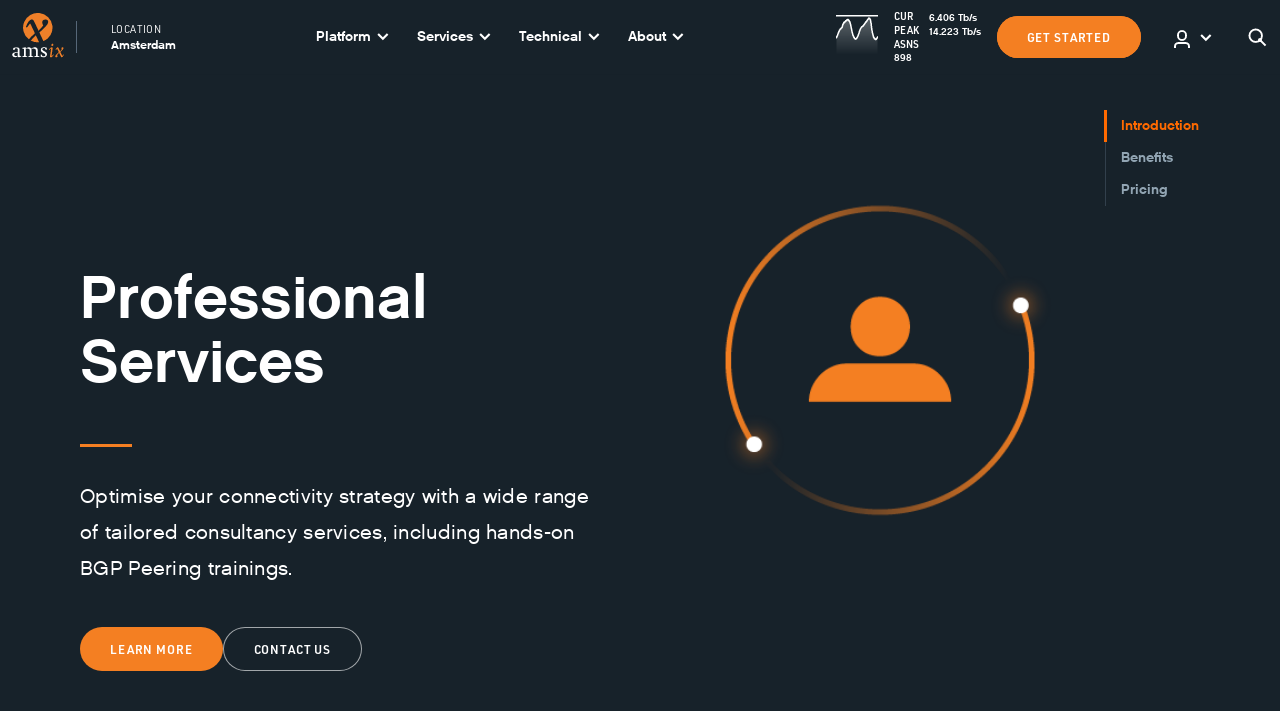

--- FILE ---
content_type: text/html; charset=utf-8
request_url: https://www.ams-ix.net/ams/service/professional-services
body_size: 48795
content:
<!doctype html>
    <html lang="">
    <head>
        <meta http-equiv="X-UA-Compatible" content="IE=edge" />
        
        <meta charSet='utf-8' />
        
            <title data-rh="true">Professional Services |  AMS-IX Amsterdam</title>
            <meta data-rh="true" property="og:title" content="Professional Services |  AMS-IX Amsterdam"/><meta data-rh="true" name="twitter:title" content="Professional Services |  AMS-IX Amsterdam"/><meta data-rh="true" property="og:locale" content="en_US"/><meta data-rh="true" name="twitter:card" content="summary"/><meta data-rh="true" name="twitter:site" content="@AMS_IX"/><meta data-rh="true" name="author" content="Oberon Amsterdam, www.oberon.nl"/><meta data-rh="true" name="description" content="Optimise your connectivity strategy with a wide range of tailored consultancy services, including hands-on BGP Peering trainings."/><meta data-rh="true" property="og:description" content="Optimise your connectivity strategy with a wide range of tailored consultancy services, including hands-on BGP Peering trainings."/><meta data-rh="true" name="twitter:description" content="Optimise your connectivity strategy with a wide range of tailored consultancy services, including hands-on BGP Peering trainings."/><meta data-rh="true" name="twitter:image:src" content="https://cms-new.ams-ix.net/images/_serviceLogo/Consultancy-icon.png"/><meta data-rh="true" name="og:image" content="https://cms-new.ams-ix.net/images/_serviceLogo/Consultancy-icon.png"/>
        
        <meta name="viewport" content="width=device-width, initial-scale=1">

        <script>
            window.__APOLLO_STATE__ = {"$ROOT_QUERY.menuConfig":{"__typename":"MenuConfig","scheme":null},"ROOT_QUERY":{"menuConfig":{"type":"id","generated":true,"id":"$ROOT_QUERY.menuConfig","typename":"MenuConfig"},"entry({\"section\":\"service\",\"site\":\"ams\",\"slug\":\"professional-services\"})":{"type":"id","generated":false,"id":"service_service_Entry:12888463","typename":"service_service_Entry"},"entries({\"level\":1,\"section\":\"menu\",\"site\":\"ams\"})":[{"type":"id","generated":false,"id":"menu_menu_Entry:7243","typename":"menu_menu_Entry"},{"type":"id","generated":false,"id":"menu_menu_Entry:15","typename":"menu_menu_Entry"},{"type":"id","generated":false,"id":"menu_menu_Entry:7244","typename":"menu_menu_Entry"},{"type":"id","generated":false,"id":"menu_menu_Entry:7245","typename":"menu_menu_Entry"},{"type":"id","generated":false,"id":"menu_menu_Entry:3793","typename":"menu_menu_Entry"},{"type":"id","generated":false,"id":"menu_menu_Entry:1072525","typename":"menu_menu_Entry"}],"globalSets({\"handle\":[\"exchangeConfig\",\"modalSettings\",\"socialMedia\"],\"site\":\"ams\"})":[{"type":"id","generated":true,"id":"ROOT_QUERY.globalSets({\"handle\":[\"exchangeConfig\",\"modalSettings\",\"socialMedia\"],\"site\":\"ams\"}).0","typename":"exchangeConfig_GlobalSet"},{"type":"id","generated":true,"id":"ROOT_QUERY.globalSets({\"handle\":[\"exchangeConfig\",\"modalSettings\",\"socialMedia\"],\"site\":\"ams\"}).1","typename":"modalSettings_GlobalSet"},{"type":"id","generated":true,"id":"ROOT_QUERY.globalSets({\"handle\":[\"exchangeConfig\",\"modalSettings\",\"socialMedia\"],\"site\":\"ams\"}).2","typename":"socialMedia_GlobalSet"}],"entries({\"section\":\"footerLink\",\"site\":\"ams\"})":[{"type":"id","generated":false,"id":"footerLink_footerLink_Entry:261946","typename":"footerLink_footerLink_Entry"},{"type":"id","generated":false,"id":"footerLink_footerLink_Entry:21286","typename":"footerLink_footerLink_Entry"},{"type":"id","generated":false,"id":"footerLink_footerLink_Entry:21270","typename":"footerLink_footerLink_Entry"}],"entries({\"interval\":\"daily\",\"section\":\"graph\",\"site\":\"ams\",\"target\":\"totalall\"})":[{"type":"id","generated":true,"id":"ROOT_QUERY.entries({\"interval\":\"daily\",\"section\":\"graph\",\"site\":\"ams\",\"target\":\"totalall\"}).0","typename":"graph_graph_Entry"}],"globalSet({\"handle\":\"globalStats\",\"site\":\"ams\"})":{"type":"id","generated":true,"id":"$ROOT_QUERY.globalSet({\"handle\":\"globalStats\",\"site\":\"ams\"})","typename":"globalStats_GlobalSet"},"entry({\"section\":\"info\",\"site\":\"ams\",\"slug\":\"pricing\"})":{"type":"id","generated":false,"id":"info_info_Entry:17958","typename":"info_info_Entry"}},"service_service_Entry:12888463":{"id":"12888463","title":"Professional Services","howItWorks":"\u003cp>AMS-IX has been in the interconnection business for nearly 30 years. We have all the expertise you need to enhance your skills, knowledge, and help you manage your connections efficiently.\u003c/p>\n\u003cp>We offer a wide range of professional services that cater to your needs:\u003c/p>\n\u003cp>- \u003cb>Training\u003c/b>\u003cbr />\u003c/p>\n\u003cp>\u003cb>- Awareness on connectivity\u003c/b>\u003cbr />\u003c/p>\n\u003cp>\u003cb>- Onboarding to our platform\u003c/b>\u003cbr />\u003c/p>\n\u003cp>\u003cb>- Health Checks\u003c/b>\u003cbr />\u003c/p>\n\u003cp>\u003cb>- Consultancy\u003c/b>\u003cbr />\u003c/p>","description":"Optimise your connectivity strategy with a wide range of tailored consultancy services, including hands-on BGP Peering trainings.","pricing":"\u003cp>\u003cb>\u003cu>BGP Peering courses\u003c/u>\u003c/b>\u003cbr />\u003c/p>\u003cul>\u003cli>Basic course: €750 (ex VAT)\u003c/li>\u003cli>Advanced course: €1,450 (ex VAT)\u003c/li>\u003c/ul>\n\u003cp>For more info, and to register, \u003ca href=\"https://events.ams-ix.net/BGP-training\" target=\"_blank\" rel=\"noreferrer noopener\">\u003cb>CLICK HERE\u003c/b>\u003c/a>\u003cbr />\u003c/p>","showDurationSwitch":false,"showContactPricing":false,"commitmentModule":[],"icon":[{"type":"id","generated":true,"id":"service_service_Entry:12888463.icon.0","typename":"images_Asset"}],"benefits":[{"type":"id","generated":true,"id":"service_service_Entry:12888463.benefits.0","typename":"benefits_benefit_BlockType"},{"type":"id","generated":true,"id":"service_service_Entry:12888463.benefits.1","typename":"benefits_benefit_BlockType"},{"type":"id","generated":true,"id":"service_service_Entry:12888463.benefits.2","typename":"benefits_benefit_BlockType"},{"type":"id","generated":true,"id":"service_service_Entry:12888463.benefits.3","typename":"benefits_benefit_BlockType"},{"type":"id","generated":true,"id":"service_service_Entry:12888463.benefits.4","typename":"benefits_benefit_BlockType"},{"type":"id","generated":true,"id":"service_service_Entry:12888463.benefits.5","typename":"benefits_benefit_BlockType"}],"storyShowcase":[{"type":"id","generated":true,"id":"service_service_Entry:12888463.storyShowcase.0","typename":"story_story_Entry"}],"contactBlockCtaText":"\u003cp>\u003cb>Want to enhance your team’s skills with expert training? \u003c/b>\u003c/p>\n\u003cp>Request a quote for our professional services.\u003c/p>","contactFormText":"\u003cp>We'd be happy to answer any questions you might have regarding our consultancy services. Tell us more about the challenges you face and we will set up a meeting to see how we can help!\u003c/p>","relatedItems":[],"__typename":"service_service_Entry","contentBlocks":[{"type":"id","generated":false,"id":"contentBlocks_text_BlockType:21272143","typename":"contentBlocks_text_BlockType"},{"type":"id","generated":true,"id":"service_service_Entry:12888463.contentBlocks.1","typename":"contentBlocks_sectionEnding_BlockType"},{"type":"id","generated":false,"id":"contentBlocks_intro_BlockType:20309264","typename":"contentBlocks_intro_BlockType"},{"type":"id","generated":true,"id":"service_service_Entry:12888463.contentBlocks.3","typename":"contentBlocks_sectionEnding_BlockType"},{"type":"id","generated":false,"id":"contentBlocks_text_BlockType:20309288","typename":"contentBlocks_text_BlockType"},{"type":"id","generated":true,"id":"service_service_Entry:12888463.contentBlocks.5","typename":"contentBlocks_sectionEnding_BlockType"},{"type":"id","generated":false,"id":"contentBlocks_text_BlockType:20309311","typename":"contentBlocks_text_BlockType"},{"type":"id","generated":true,"id":"service_service_Entry:12888463.contentBlocks.7","typename":"contentBlocks_sectionEnding_BlockType"},{"type":"id","generated":false,"id":"contentBlocks_text_BlockType:20309358","typename":"contentBlocks_text_BlockType"},{"type":"id","generated":true,"id":"service_service_Entry:12888463.contentBlocks.9","typename":"contentBlocks_sectionEnding_BlockType"},{"type":"id","generated":false,"id":"contentBlocks_text_BlockType:20309382","typename":"contentBlocks_text_BlockType"},{"type":"id","generated":true,"id":"service_service_Entry:12888463.contentBlocks.11","typename":"contentBlocks_sectionEnding_BlockType"},{"type":"id","generated":false,"id":"contentBlocks_contactForm_BlockType:20309405","typename":"contentBlocks_contactForm_BlockType"}]},"service_service_Entry:12888463.icon.0":{"url({\"transform\":\"serviceLogo\"})":"https://cms-new.ams-ix.net/images/_serviceLogo/Consultancy-icon.png","width({\"transform\":\"serviceLogo\"})":360,"url({\"transform\":\"serviceLogo2x\"})":"https://cms-new.ams-ix.net/images/_serviceLogo2x/Consultancy-icon.png","width({\"transform\":\"serviceLogo2x\"})":360,"title":"Consultancy icon","__typename":"images_Asset"},"service_service_Entry:12888463.benefits.0.icon.0":{"url":"https://cms-new.ams-ix.net/images/service-benefits_neutral.svg","__typename":"images_Asset"},"service_service_Entry:12888463.benefits.0":{"icon":[{"type":"id","generated":true,"id":"service_service_Entry:12888463.benefits.0.icon.0","typename":"images_Asset"}],"heading":"Increase knowledge","description":"Get a full understanding in peering, transit, cloud, and market trends.","__typename":"benefits_benefit_BlockType"},"service_service_Entry:12888463.benefits.1.icon.0":{"url":"https://cms-new.ams-ix.net/images/service-benefits_time-21.png","__typename":"images_Asset"},"service_service_Entry:12888463.benefits.1":{"icon":[{"type":"id","generated":true,"id":"service_service_Entry:12888463.benefits.1.icon.0","typename":"images_Asset"}],"heading":"Save time","description":"Ensure that your interconnectivity is done right from the start, eliminating any unforeseen events.","__typename":"benefits_benefit_BlockType"},"service_service_Entry:12888463.benefits.2.icon.0":{"url":"https://cms-new.ams-ix.net/images/service-benefit-icon_Flexibility-request-service-at-volume-you-need.svg","__typename":"images_Asset"},"service_service_Entry:12888463.benefits.2":{"icon":[{"type":"id","generated":true,"id":"service_service_Entry:12888463.benefits.2.icon.0","typename":"images_Asset"}],"heading":"Gain flexibility","description":"Make sure your network architecture is always in sync with your business needs and improve user experience.","__typename":"benefits_benefit_BlockType"},"service_service_Entry:12888463.benefits.3.icon.0":{"url":"https://cms-new.ams-ix.net/images/service-benefit-icon_Highest-technical-standards-1.svg","__typename":"images_Asset"},"service_service_Entry:12888463.benefits.3":{"icon":[{"type":"id","generated":true,"id":"service_service_Entry:12888463.benefits.3.icon.0","typename":"images_Asset"}],"heading":"Optimise your infrastructure","description":"Get the skills and knowledge to make informed decisions and drive continuous improvement for your network infrastructure.","__typename":"benefits_benefit_BlockType"},"service_service_Entry:12888463.benefits.4.icon.0":{"url":"https://cms-new.ams-ix.net/images/service-benefits_safe.svg","__typename":"images_Asset"},"service_service_Entry:12888463.benefits.4":{"icon":[{"type":"id","generated":true,"id":"service_service_Entry:12888463.benefits.4.icon.0","typename":"images_Asset"}],"heading":"Strengthen your network","description":"Improve scalability, resilience and safety of you network.","__typename":"benefits_benefit_BlockType"},"service_service_Entry:12888463.benefits.5.icon.0":{"url":"https://cms-new.ams-ix.net/images/service-benefit-icon_Reduced-connectivity-costs.svg","__typename":"images_Asset"},"service_service_Entry:12888463.benefits.5":{"icon":[{"type":"id","generated":true,"id":"service_service_Entry:12888463.benefits.5.icon.0","typename":"images_Asset"}],"heading":"Reduce costs","description":"Optimise your day-to-day operations.","__typename":"benefits_benefit_BlockType"},"service_service_Entry:12888463.storyShowcase.0":{"title":"5 reasons why Enterprises are adding Peering as part of their digital transformation strategy","uri":"ams/stories/5-reasons-why-enterprises-are-adding-peering-as-part-of-their-digital-transformation-strategy","description":"Secure, optimised, and reliable connectivity is a must for any company that wants to beat the competition. Peering can contribute significantly to that goal.","heroImage":[{"type":"id","generated":true,"id":"service_service_Entry:12888463.storyShowcase.0.heroImage.0","typename":"images_Asset"}],"__typename":"story_story_Entry"},"service_service_Entry:12888463.storyShowcase.0.heroImage.0":{"url({\"transform\":\"showcaseStorySmall\"})":"https://cms-new.ams-ix.net/images/_showcaseStorySmall/considering_shutterstock_681206938_LR.jpg","width({\"transform\":\"showcaseStorySmall\"})":960,"url({\"transform\":\"showcaseStoryMedium\"})":"https://cms-new.ams-ix.net/images/_showcaseStoryMedium/considering_shutterstock_681206938_LR.jpg","width({\"transform\":\"showcaseStoryMedium\"})":1280,"url({\"transform\":\"showcaseStoryLarge\"})":"https://cms-new.ams-ix.net/images/_showcaseStoryLarge/considering_shutterstock_681206938_LR.jpg","width({\"transform\":\"showcaseStoryLarge\"})":1920,"title":"Considering shutterstock 681206938 LR","__typename":"images_Asset"},"menu_menu_Entry:7243":{"id":"7243","title":"Platform","linkEntry":[],"externalLink":null,"ancestors":[],"__typename":"menu_menu_Entry","menuDropdownType":"regular","children":[{"type":"id","generated":true,"id":"menu_menu_Entry:7243.children.0","typename":"menu_menu_Entry"},{"type":"id","generated":true,"id":"menu_menu_Entry:7243.children.1","typename":"menu_menu_Entry"}]},"menu_menu_Entry:7243.children.0":{"title":"Community","children":[{"type":"id","generated":false,"id":"menu_menu_Entry:7247","typename":"menu_menu_Entry"},{"type":"id","generated":false,"id":"menu_menu_Entry:15421","typename":"menu_menu_Entry"},{"type":"id","generated":false,"id":"menu_menu_Entry:17856","typename":"menu_menu_Entry"},{"type":"id","generated":false,"id":"menu_menu_Entry:8307334","typename":"menu_menu_Entry"}],"__typename":"menu_menu_Entry"},"menu_menu_Entry:7247":{"id":"7247","title":"Connected networks","linkEntry":[{"type":"id","generated":true,"id":"menu_menu_Entry:7247.linkEntry.0","typename":"connectedNetworkCollection_connectedNetworkCollection_Entry"}],"externalLink":null,"ancestors":[{"type":"id","generated":true,"id":"menu_menu_Entry:7247.ancestors.0","typename":"menu_menu_Entry"},{"type":"id","generated":true,"id":"menu_menu_Entry:7247.ancestors.1","typename":"menu_menu_Entry"}],"__typename":"menu_menu_Entry"},"menu_menu_Entry:7247.linkEntry.0":{"uri":"ams/connected-networks","__typename":"connectedNetworkCollection_connectedNetworkCollection_Entry"},"menu_menu_Entry:7247.ancestors.0":{"title":"Platform","__typename":"menu_menu_Entry"},"menu_menu_Entry:7247.ancestors.1":{"title":"Community","__typename":"menu_menu_Entry"},"menu_menu_Entry:15421":{"id":"15421","title":"Colocations","linkEntry":[{"type":"id","generated":true,"id":"menu_menu_Entry:15421.linkEntry.0","typename":"info_info_Entry"}],"externalLink":null,"ancestors":[{"type":"id","generated":true,"id":"menu_menu_Entry:15421.ancestors.0","typename":"menu_menu_Entry"},{"type":"id","generated":true,"id":"menu_menu_Entry:15421.ancestors.1","typename":"menu_menu_Entry"}],"__typename":"menu_menu_Entry"},"menu_menu_Entry:15421.linkEntry.0":{"uri":"ams/colocations","__typename":"info_info_Entry"},"menu_menu_Entry:15421.ancestors.0":{"title":"Platform","__typename":"menu_menu_Entry"},"menu_menu_Entry:15421.ancestors.1":{"title":"Community","__typename":"menu_menu_Entry"},"menu_menu_Entry:17856":{"id":"17856","title":"Partners","linkEntry":[{"type":"id","generated":true,"id":"menu_menu_Entry:17856.linkEntry.0","typename":"info_info_Entry"}],"externalLink":null,"ancestors":[{"type":"id","generated":true,"id":"menu_menu_Entry:17856.ancestors.0","typename":"menu_menu_Entry"},{"type":"id","generated":true,"id":"menu_menu_Entry:17856.ancestors.1","typename":"menu_menu_Entry"}],"__typename":"menu_menu_Entry"},"menu_menu_Entry:17856.linkEntry.0":{"uri":"ams/partners","__typename":"info_info_Entry"},"menu_menu_Entry:17856.ancestors.0":{"title":"Platform","__typename":"menu_menu_Entry"},"menu_menu_Entry:17856.ancestors.1":{"title":"Community","__typename":"menu_menu_Entry"},"menu_menu_Entry:8307334":{"id":"8307334","title":"Collaborations","linkEntry":[{"type":"id","generated":true,"id":"menu_menu_Entry:8307334.linkEntry.0","typename":"documentation_documentation_Entry"}],"externalLink":null,"ancestors":[{"type":"id","generated":true,"id":"menu_menu_Entry:8307334.ancestors.0","typename":"menu_menu_Entry"},{"type":"id","generated":true,"id":"menu_menu_Entry:8307334.ancestors.1","typename":"menu_menu_Entry"}],"__typename":"menu_menu_Entry"},"menu_menu_Entry:8307334.linkEntry.0":{"uri":"ams/documentation/collaborations","__typename":"documentation_documentation_Entry"},"menu_menu_Entry:8307334.ancestors.0":{"title":"Platform","__typename":"menu_menu_Entry"},"menu_menu_Entry:8307334.ancestors.1":{"title":"Community","__typename":"menu_menu_Entry"},"menu_menu_Entry:7243.children.1":{"title":"Connect","children":[{"type":"id","generated":false,"id":"menu_menu_Entry:7249","typename":"menu_menu_Entry"},{"type":"id","generated":false,"id":"menu_menu_Entry:20133","typename":"menu_menu_Entry"},{"type":"id","generated":false,"id":"menu_menu_Entry:17957","typename":"menu_menu_Entry"}],"__typename":"menu_menu_Entry"},"menu_menu_Entry:7249":{"id":"7249","title":"Where to connect","linkEntry":[{"type":"id","generated":true,"id":"menu_menu_Entry:7249.linkEntry.0","typename":"partnerCollection_partnerCollection_Entry"}],"externalLink":null,"ancestors":[{"type":"id","generated":true,"id":"menu_menu_Entry:7249.ancestors.0","typename":"menu_menu_Entry"},{"type":"id","generated":true,"id":"menu_menu_Entry:7249.ancestors.1","typename":"menu_menu_Entry"}],"__typename":"menu_menu_Entry"},"menu_menu_Entry:7249.linkEntry.0":{"uri":"ams/where-to-connect","__typename":"partnerCollection_partnerCollection_Entry"},"menu_menu_Entry:7249.ancestors.0":{"title":"Platform","__typename":"menu_menu_Entry"},"menu_menu_Entry:7249.ancestors.1":{"title":"Connect","__typename":"menu_menu_Entry"},"menu_menu_Entry:20133":{"id":"20133","title":"How to connect","linkEntry":[{"type":"id","generated":true,"id":"menu_menu_Entry:20133.linkEntry.0","typename":"documentation_documentation_Entry"}],"externalLink":null,"ancestors":[{"type":"id","generated":true,"id":"menu_menu_Entry:20133.ancestors.0","typename":"menu_menu_Entry"},{"type":"id","generated":true,"id":"menu_menu_Entry:20133.ancestors.1","typename":"menu_menu_Entry"}],"__typename":"menu_menu_Entry"},"menu_menu_Entry:20133.linkEntry.0":{"uri":"ams/documentation/how-to-connect","__typename":"documentation_documentation_Entry"},"menu_menu_Entry:20133.ancestors.0":{"title":"Platform","__typename":"menu_menu_Entry"},"menu_menu_Entry:20133.ancestors.1":{"title":"Connect","__typename":"menu_menu_Entry"},"menu_menu_Entry:17957":{"id":"17957","title":"Pricing","linkEntry":[{"type":"id","generated":true,"id":"menu_menu_Entry:17957.linkEntry.0","typename":"info_info_Entry"}],"externalLink":null,"ancestors":[{"type":"id","generated":true,"id":"menu_menu_Entry:17957.ancestors.0","typename":"menu_menu_Entry"},{"type":"id","generated":true,"id":"menu_menu_Entry:17957.ancestors.1","typename":"menu_menu_Entry"}],"__typename":"menu_menu_Entry"},"menu_menu_Entry:17957.linkEntry.0":{"uri":"ams/pricing","__typename":"info_info_Entry"},"menu_menu_Entry:17957.ancestors.0":{"title":"Platform","__typename":"menu_menu_Entry"},"menu_menu_Entry:17957.ancestors.1":{"title":"Connect","__typename":"menu_menu_Entry"},"menu_menu_Entry:15":{"id":"15","title":"Services","linkEntry":[],"externalLink":null,"ancestors":[],"__typename":"menu_menu_Entry","menuDropdownType":"services","children":[{"type":"id","generated":true,"id":"menu_menu_Entry:15.children.0","typename":"menu_menu_Entry"},{"type":"id","generated":true,"id":"menu_menu_Entry:15.children.1","typename":"menu_menu_Entry"},{"type":"id","generated":true,"id":"menu_menu_Entry:15.children.2","typename":"menu_menu_Entry"},{"type":"id","generated":true,"id":"menu_menu_Entry:15.children.3","typename":"menu_menu_Entry"},{"type":"id","generated":true,"id":"menu_menu_Entry:15.children.4","typename":"menu_menu_Entry"},{"type":"id","generated":true,"id":"menu_menu_Entry:15.children.5","typename":"menu_menu_Entry"}]},"menu_menu_Entry:15.children.0":{"title":"Peering","children":[{"type":"id","generated":false,"id":"menu_menu_Entry:19070","typename":"menu_menu_Entry"},{"type":"id","generated":false,"id":"menu_menu_Entry:20997","typename":"menu_menu_Entry"}],"__typename":"menu_menu_Entry"},"menu_menu_Entry:19070":{"id":"19070","title":"Internet Peering","linkEntry":[{"type":"id","generated":true,"id":"menu_menu_Entry:19070.linkEntry.0","typename":"service_service_Entry"}],"externalLink":null,"ancestors":[{"type":"id","generated":true,"id":"menu_menu_Entry:19070.ancestors.0","typename":"menu_menu_Entry"},{"type":"id","generated":true,"id":"menu_menu_Entry:19070.ancestors.1","typename":"menu_menu_Entry"}],"__typename":"menu_menu_Entry"},"menu_menu_Entry:19070.linkEntry.0":{"uri":"ams/service/internet-peering","__typename":"service_service_Entry"},"menu_menu_Entry:19070.ancestors.0":{"title":"Services","__typename":"menu_menu_Entry"},"menu_menu_Entry:19070.ancestors.1":{"title":"Peering","__typename":"menu_menu_Entry"},"menu_menu_Entry:20997":{"id":"20997","title":"Mobile peering","linkEntry":[{"type":"id","generated":true,"id":"menu_menu_Entry:20997.linkEntry.0","typename":"service_service_Entry"}],"externalLink":null,"ancestors":[{"type":"id","generated":true,"id":"menu_menu_Entry:20997.ancestors.0","typename":"menu_menu_Entry"},{"type":"id","generated":true,"id":"menu_menu_Entry:20997.ancestors.1","typename":"menu_menu_Entry"}],"__typename":"menu_menu_Entry"},"menu_menu_Entry:20997.linkEntry.0":{"uri":"ams/service/mobile-peering","__typename":"service_service_Entry"},"menu_menu_Entry:20997.ancestors.0":{"title":"Services","__typename":"menu_menu_Entry"},"menu_menu_Entry:20997.ancestors.1":{"title":"Peering","__typename":"menu_menu_Entry"},"menu_menu_Entry:15.children.1":{"title":"Private Connectivity","children":[{"type":"id","generated":false,"id":"menu_menu_Entry:15448","typename":"menu_menu_Entry"},{"type":"id","generated":false,"id":"menu_menu_Entry:15449","typename":"menu_menu_Entry"},{"type":"id","generated":false,"id":"menu_menu_Entry:11261671","typename":"menu_menu_Entry"}],"__typename":"menu_menu_Entry"},"menu_menu_Entry:15448":{"id":"15448","title":"Private Interconnect","linkEntry":[{"type":"id","generated":true,"id":"menu_menu_Entry:15448.linkEntry.0","typename":"service_service_Entry"}],"externalLink":null,"ancestors":[{"type":"id","generated":true,"id":"menu_menu_Entry:15448.ancestors.0","typename":"menu_menu_Entry"},{"type":"id","generated":true,"id":"menu_menu_Entry:15448.ancestors.1","typename":"menu_menu_Entry"}],"__typename":"menu_menu_Entry"},"menu_menu_Entry:15448.linkEntry.0":{"uri":"ams/service/private-interconnect","__typename":"service_service_Entry"},"menu_menu_Entry:15448.ancestors.0":{"title":"Services","__typename":"menu_menu_Entry"},"menu_menu_Entry:15448.ancestors.1":{"title":"Private Connectivity","__typename":"menu_menu_Entry"},"menu_menu_Entry:15449":{"id":"15449","title":"Closed User Group","linkEntry":[{"type":"id","generated":true,"id":"menu_menu_Entry:15449.linkEntry.0","typename":"service_service_Entry"}],"externalLink":null,"ancestors":[{"type":"id","generated":true,"id":"menu_menu_Entry:15449.ancestors.0","typename":"menu_menu_Entry"},{"type":"id","generated":true,"id":"menu_menu_Entry:15449.ancestors.1","typename":"menu_menu_Entry"}],"__typename":"menu_menu_Entry"},"menu_menu_Entry:15449.linkEntry.0":{"uri":"ams/service/closed-user-group","__typename":"service_service_Entry"},"menu_menu_Entry:15449.ancestors.0":{"title":"Services","__typename":"menu_menu_Entry"},"menu_menu_Entry:15449.ancestors.1":{"title":"Private Connectivity","__typename":"menu_menu_Entry"},"menu_menu_Entry:11261671":{"id":"11261671","title":"Data Centre Interconnect","linkEntry":[{"type":"id","generated":true,"id":"menu_menu_Entry:11261671.linkEntry.0","typename":"service_service_Entry"}],"externalLink":null,"ancestors":[{"type":"id","generated":true,"id":"menu_menu_Entry:11261671.ancestors.0","typename":"menu_menu_Entry"},{"type":"id","generated":true,"id":"menu_menu_Entry:11261671.ancestors.1","typename":"menu_menu_Entry"}],"__typename":"menu_menu_Entry"},"menu_menu_Entry:11261671.linkEntry.0":{"uri":"ams/service/data-centre-interconnect","__typename":"service_service_Entry"},"menu_menu_Entry:11261671.ancestors.0":{"title":"Services","__typename":"menu_menu_Entry"},"menu_menu_Entry:11261671.ancestors.1":{"title":"Private Connectivity","__typename":"menu_menu_Entry"},"menu_menu_Entry:15.children.2":{"title":"Access","children":[{"type":"id","generated":false,"id":"menu_menu_Entry:11327","typename":"menu_menu_Entry"},{"type":"id","generated":false,"id":"menu_menu_Entry:17102839","typename":"menu_menu_Entry"},{"type":"id","generated":false,"id":"menu_menu_Entry:21139330","typename":"menu_menu_Entry"}],"__typename":"menu_menu_Entry"},"menu_menu_Entry:11327":{"id":"11327","title":"EasyAccess","linkEntry":[{"type":"id","generated":true,"id":"menu_menu_Entry:11327.linkEntry.0","typename":"service_service_Entry"}],"externalLink":null,"ancestors":[{"type":"id","generated":true,"id":"menu_menu_Entry:11327.ancestors.0","typename":"menu_menu_Entry"},{"type":"id","generated":true,"id":"menu_menu_Entry:11327.ancestors.1","typename":"menu_menu_Entry"}],"__typename":"menu_menu_Entry"},"menu_menu_Entry:11327.linkEntry.0":{"uri":"ams/service/easyaccess","__typename":"service_service_Entry"},"menu_menu_Entry:11327.ancestors.0":{"title":"Services","__typename":"menu_menu_Entry"},"menu_menu_Entry:11327.ancestors.1":{"title":"Access","__typename":"menu_menu_Entry"},"menu_menu_Entry:17102839":{"id":"17102839","title":"Remote Peering","linkEntry":[{"type":"id","generated":true,"id":"menu_menu_Entry:17102839.linkEntry.0","typename":"service_service_Entry"}],"externalLink":null,"ancestors":[{"type":"id","generated":true,"id":"menu_menu_Entry:17102839.ancestors.0","typename":"menu_menu_Entry"},{"type":"id","generated":true,"id":"menu_menu_Entry:17102839.ancestors.1","typename":"menu_menu_Entry"}],"__typename":"menu_menu_Entry"},"menu_menu_Entry:17102839.linkEntry.0":{"uri":"ams/service/remote-peering","__typename":"service_service_Entry"},"menu_menu_Entry:17102839.ancestors.0":{"title":"Services","__typename":"menu_menu_Entry"},"menu_menu_Entry:17102839.ancestors.1":{"title":"Access","__typename":"menu_menu_Entry"},"menu_menu_Entry:21139330":{"id":"21139330","title":"Cross-IX","linkEntry":[{"type":"id","generated":true,"id":"menu_menu_Entry:21139330.linkEntry.0","typename":"service_service_Entry"}],"externalLink":null,"ancestors":[{"type":"id","generated":true,"id":"menu_menu_Entry:21139330.ancestors.0","typename":"menu_menu_Entry"},{"type":"id","generated":true,"id":"menu_menu_Entry:21139330.ancestors.1","typename":"menu_menu_Entry"}],"__typename":"menu_menu_Entry"},"menu_menu_Entry:21139330.linkEntry.0":{"uri":"ams/service/cross-ix","__typename":"service_service_Entry"},"menu_menu_Entry:21139330.ancestors.0":{"title":"Services","__typename":"menu_menu_Entry"},"menu_menu_Entry:21139330.ancestors.1":{"title":"Access","__typename":"menu_menu_Entry"},"menu_menu_Entry:15.children.3":{"title":"Infrastructure & Consultancy","children":[{"type":"id","generated":false,"id":"menu_menu_Entry:166307","typename":"menu_menu_Entry"},{"type":"id","generated":false,"id":"menu_menu_Entry:21827628","typename":"menu_menu_Entry"},{"type":"id","generated":false,"id":"menu_menu_Entry:13299617","typename":"menu_menu_Entry"}],"__typename":"menu_menu_Entry"},"menu_menu_Entry:166307":{"id":"166307","title":"IX-as-a-Service","linkEntry":[{"type":"id","generated":true,"id":"menu_menu_Entry:166307.linkEntry.0","typename":"service_service_Entry"}],"externalLink":null,"ancestors":[{"type":"id","generated":true,"id":"menu_menu_Entry:166307.ancestors.0","typename":"menu_menu_Entry"},{"type":"id","generated":true,"id":"menu_menu_Entry:166307.ancestors.1","typename":"menu_menu_Entry"}],"__typename":"menu_menu_Entry"},"menu_menu_Entry:166307.linkEntry.0":{"uri":"ams/service/ix-as-a-service","__typename":"service_service_Entry"},"menu_menu_Entry:166307.ancestors.0":{"title":"Services","__typename":"menu_menu_Entry"},"menu_menu_Entry:166307.ancestors.1":{"title":"Infrastructure & Consultancy","__typename":"menu_menu_Entry"},"menu_menu_Entry:21827628":{"id":"21827628","title":"BGP Peering Training","linkEntry":[{"type":"id","generated":true,"id":"menu_menu_Entry:21827628.linkEntry.0","typename":"service_service_Entry"}],"externalLink":null,"ancestors":[{"type":"id","generated":true,"id":"menu_menu_Entry:21827628.ancestors.0","typename":"menu_menu_Entry"},{"type":"id","generated":true,"id":"menu_menu_Entry:21827628.ancestors.1","typename":"menu_menu_Entry"}],"__typename":"menu_menu_Entry"},"menu_menu_Entry:21827628.linkEntry.0":{"uri":"ams/service/bgp-peering-training","__typename":"service_service_Entry"},"menu_menu_Entry:21827628.ancestors.0":{"title":"Services","__typename":"menu_menu_Entry"},"menu_menu_Entry:21827628.ancestors.1":{"title":"Infrastructure & Consultancy","__typename":"menu_menu_Entry"},"menu_menu_Entry:13299617":{"id":"13299617","title":"Innovation Services","linkEntry":[{"type":"id","generated":true,"id":"menu_menu_Entry:13299617.linkEntry.0","typename":"service_service_Entry"}],"externalLink":null,"ancestors":[{"type":"id","generated":true,"id":"menu_menu_Entry:13299617.ancestors.0","typename":"menu_menu_Entry"},{"type":"id","generated":true,"id":"menu_menu_Entry:13299617.ancestors.1","typename":"menu_menu_Entry"}],"__typename":"menu_menu_Entry"},"menu_menu_Entry:13299617.linkEntry.0":{"uri":"ams/service/innovation-services","__typename":"service_service_Entry"},"menu_menu_Entry:13299617.ancestors.0":{"title":"Services","__typename":"menu_menu_Entry"},"menu_menu_Entry:13299617.ancestors.1":{"title":"Infrastructure & Consultancy","__typename":"menu_menu_Entry"},"menu_menu_Entry:15.children.4":{"title":"Cloud","children":[{"type":"id","generated":false,"id":"menu_menu_Entry:15447","typename":"menu_menu_Entry"}],"__typename":"menu_menu_Entry"},"menu_menu_Entry:15447":{"id":"15447","title":"Cloud Access","linkEntry":[{"type":"id","generated":true,"id":"menu_menu_Entry:15447.linkEntry.0","typename":"service_service_Entry"}],"externalLink":null,"ancestors":[{"type":"id","generated":true,"id":"menu_menu_Entry:15447.ancestors.0","typename":"menu_menu_Entry"},{"type":"id","generated":true,"id":"menu_menu_Entry:15447.ancestors.1","typename":"menu_menu_Entry"}],"__typename":"menu_menu_Entry"},"menu_menu_Entry:15447.linkEntry.0":{"uri":"ams/service/cloud-access","__typename":"service_service_Entry"},"menu_menu_Entry:15447.ancestors.0":{"title":"Services","__typename":"menu_menu_Entry"},"menu_menu_Entry:15447.ancestors.1":{"title":"Cloud","__typename":"menu_menu_Entry"},"menu_menu_Entry:15.children.5":{"title":"Security","children":[{"type":"id","generated":false,"id":"menu_menu_Entry:15446","typename":"menu_menu_Entry"}],"__typename":"menu_menu_Entry"},"menu_menu_Entry:15446":{"id":"15446","title":"Anti-DDoS","linkEntry":[{"type":"id","generated":true,"id":"menu_menu_Entry:15446.linkEntry.0","typename":"service_service_Entry"}],"externalLink":null,"ancestors":[{"type":"id","generated":true,"id":"menu_menu_Entry:15446.ancestors.0","typename":"menu_menu_Entry"},{"type":"id","generated":true,"id":"menu_menu_Entry:15446.ancestors.1","typename":"menu_menu_Entry"}],"__typename":"menu_menu_Entry"},"menu_menu_Entry:15446.linkEntry.0":{"uri":"ams/service/anti-ddos","__typename":"service_service_Entry"},"menu_menu_Entry:15446.ancestors.0":{"title":"Services","__typename":"menu_menu_Entry"},"menu_menu_Entry:15446.ancestors.1":{"title":"Security","__typename":"menu_menu_Entry"},"menu_menu_Entry:7244":{"id":"7244","title":"Technical","linkEntry":[],"externalLink":null,"ancestors":[],"__typename":"menu_menu_Entry","menuDropdownType":"regular","children":[{"type":"id","generated":true,"id":"menu_menu_Entry:7244.children.0","typename":"menu_menu_Entry"},{"type":"id","generated":true,"id":"menu_menu_Entry:7244.children.1","typename":"menu_menu_Entry"},{"type":"id","generated":true,"id":"menu_menu_Entry:7244.children.2","typename":"menu_menu_Entry"}]},"menu_menu_Entry:7244.children.0":{"title":"Overview","children":[{"type":"id","generated":false,"id":"menu_menu_Entry:13608","typename":"menu_menu_Entry"},{"type":"id","generated":false,"id":"menu_menu_Entry:13609","typename":"menu_menu_Entry"},{"type":"id","generated":false,"id":"menu_menu_Entry:13610","typename":"menu_menu_Entry"},{"type":"id","generated":false,"id":"menu_menu_Entry:13611","typename":"menu_menu_Entry"}],"__typename":"menu_menu_Entry"},"menu_menu_Entry:13608":{"id":"13608","title":"AMS-IX topology","linkEntry":[{"type":"id","generated":true,"id":"menu_menu_Entry:13608.linkEntry.0","typename":"documentation_documentation_Entry"}],"externalLink":null,"ancestors":[{"type":"id","generated":true,"id":"menu_menu_Entry:13608.ancestors.0","typename":"menu_menu_Entry"},{"type":"id","generated":true,"id":"menu_menu_Entry:13608.ancestors.1","typename":"menu_menu_Entry"}],"__typename":"menu_menu_Entry"},"menu_menu_Entry:13608.linkEntry.0":{"uri":"ams/documentation/ams-ix-topology","__typename":"documentation_documentation_Entry"},"menu_menu_Entry:13608.ancestors.0":{"title":"Technical","__typename":"menu_menu_Entry"},"menu_menu_Entry:13608.ancestors.1":{"title":"Overview","__typename":"menu_menu_Entry"},"menu_menu_Entry:13609":{"id":"13609","title":"Interface & cabling specifications","linkEntry":[{"type":"id","generated":true,"id":"menu_menu_Entry:13609.linkEntry.0","typename":"documentation_documentation_Entry"}],"externalLink":null,"ancestors":[{"type":"id","generated":true,"id":"menu_menu_Entry:13609.ancestors.0","typename":"menu_menu_Entry"},{"type":"id","generated":true,"id":"menu_menu_Entry:13609.ancestors.1","typename":"menu_menu_Entry"}],"__typename":"menu_menu_Entry"},"menu_menu_Entry:13609.linkEntry.0":{"uri":"ams/documentation/interface-cabling-specifications","__typename":"documentation_documentation_Entry"},"menu_menu_Entry:13609.ancestors.0":{"title":"Technical","__typename":"menu_menu_Entry"},"menu_menu_Entry:13609.ancestors.1":{"title":"Overview","__typename":"menu_menu_Entry"},"menu_menu_Entry:13610":{"id":"13610","title":"Port security","linkEntry":[{"type":"id","generated":true,"id":"menu_menu_Entry:13610.linkEntry.0","typename":"documentation_documentation_Entry"}],"externalLink":null,"ancestors":[{"type":"id","generated":true,"id":"menu_menu_Entry:13610.ancestors.0","typename":"menu_menu_Entry"},{"type":"id","generated":true,"id":"menu_menu_Entry:13610.ancestors.1","typename":"menu_menu_Entry"}],"__typename":"menu_menu_Entry"},"menu_menu_Entry:13610.linkEntry.0":{"uri":"ams/documentation/port-security","__typename":"documentation_documentation_Entry"},"menu_menu_Entry:13610.ancestors.0":{"title":"Technical","__typename":"menu_menu_Entry"},"menu_menu_Entry:13610.ancestors.1":{"title":"Overview","__typename":"menu_menu_Entry"},"menu_menu_Entry:13611":{"id":"13611","title":"Quality statement","linkEntry":[{"type":"id","generated":true,"id":"menu_menu_Entry:13611.linkEntry.0","typename":"documentation_documentation_Entry"}],"externalLink":null,"ancestors":[{"type":"id","generated":true,"id":"menu_menu_Entry:13611.ancestors.0","typename":"menu_menu_Entry"},{"type":"id","generated":true,"id":"menu_menu_Entry:13611.ancestors.1","typename":"menu_menu_Entry"}],"__typename":"menu_menu_Entry"},"menu_menu_Entry:13611.linkEntry.0":{"uri":"ams/documentation/quality-statement","__typename":"documentation_documentation_Entry"},"menu_menu_Entry:13611.ancestors.0":{"title":"Technical","__typename":"menu_menu_Entry"},"menu_menu_Entry:13611.ancestors.1":{"title":"Overview","__typename":"menu_menu_Entry"},"menu_menu_Entry:7244.children.1":{"title":"Documentation","children":[{"type":"id","generated":false,"id":"menu_menu_Entry:16188","typename":"menu_menu_Entry"},{"type":"id","generated":false,"id":"menu_menu_Entry:16462","typename":"menu_menu_Entry"},{"type":"id","generated":false,"id":"menu_menu_Entry:16587","typename":"menu_menu_Entry"},{"type":"id","generated":false,"id":"menu_menu_Entry:18142","typename":"menu_menu_Entry"}],"__typename":"menu_menu_Entry"},"menu_menu_Entry:16188":{"id":"16188","title":"Allowed traffic","linkEntry":[{"type":"id","generated":true,"id":"menu_menu_Entry:16188.linkEntry.0","typename":"documentation_documentation_Entry"}],"externalLink":null,"ancestors":[{"type":"id","generated":true,"id":"menu_menu_Entry:16188.ancestors.0","typename":"menu_menu_Entry"},{"type":"id","generated":true,"id":"menu_menu_Entry:16188.ancestors.1","typename":"menu_menu_Entry"}],"__typename":"menu_menu_Entry"},"menu_menu_Entry:16188.linkEntry.0":{"uri":"ams/documentation/allowed-traffic","__typename":"documentation_documentation_Entry"},"menu_menu_Entry:16188.ancestors.0":{"title":"Technical","__typename":"menu_menu_Entry"},"menu_menu_Entry:16188.ancestors.1":{"title":"Documentation","__typename":"menu_menu_Entry"},"menu_menu_Entry:16462":{"id":"16462","title":"Config guide","linkEntry":[{"type":"id","generated":true,"id":"menu_menu_Entry:16462.linkEntry.0","typename":"documentation_documentation_Entry"}],"externalLink":null,"ancestors":[{"type":"id","generated":true,"id":"menu_menu_Entry:16462.ancestors.0","typename":"menu_menu_Entry"},{"type":"id","generated":true,"id":"menu_menu_Entry:16462.ancestors.1","typename":"menu_menu_Entry"}],"__typename":"menu_menu_Entry"},"menu_menu_Entry:16462.linkEntry.0":{"uri":"ams/documentation/config-guide","__typename":"documentation_documentation_Entry"},"menu_menu_Entry:16462.ancestors.0":{"title":"Technical","__typename":"menu_menu_Entry"},"menu_menu_Entry:16462.ancestors.1":{"title":"Documentation","__typename":"menu_menu_Entry"},"menu_menu_Entry:16587":{"id":"16587","title":"Route servers","linkEntry":[{"type":"id","generated":true,"id":"menu_menu_Entry:16587.linkEntry.0","typename":"documentation_documentation_Entry"}],"externalLink":null,"ancestors":[{"type":"id","generated":true,"id":"menu_menu_Entry:16587.ancestors.0","typename":"menu_menu_Entry"},{"type":"id","generated":true,"id":"menu_menu_Entry:16587.ancestors.1","typename":"menu_menu_Entry"}],"__typename":"menu_menu_Entry"},"menu_menu_Entry:16587.linkEntry.0":{"uri":"ams/documentation/ams-ix-route-servers","__typename":"documentation_documentation_Entry"},"menu_menu_Entry:16587.ancestors.0":{"title":"Technical","__typename":"menu_menu_Entry"},"menu_menu_Entry:16587.ancestors.1":{"title":"Documentation","__typename":"menu_menu_Entry"},"menu_menu_Entry:18142":{"id":"18142","title":"More","linkEntry":[{"type":"id","generated":true,"id":"menu_menu_Entry:18142.linkEntry.0","typename":"documentation_documentation_Entry"}],"externalLink":null,"ancestors":[{"type":"id","generated":true,"id":"menu_menu_Entry:18142.ancestors.0","typename":"menu_menu_Entry"},{"type":"id","generated":true,"id":"menu_menu_Entry:18142.ancestors.1","typename":"menu_menu_Entry"}],"__typename":"menu_menu_Entry"},"menu_menu_Entry:18142.linkEntry.0":{"uri":"ams/documentation/more","__typename":"documentation_documentation_Entry"},"menu_menu_Entry:18142.ancestors.0":{"title":"Technical","__typename":"menu_menu_Entry"},"menu_menu_Entry:18142.ancestors.1":{"title":"Documentation","__typename":"menu_menu_Entry"},"menu_menu_Entry:7244.children.2":{"title":"Statistics","children":[{"type":"id","generated":false,"id":"menu_menu_Entry:18296","typename":"menu_menu_Entry"},{"type":"id","generated":false,"id":"menu_menu_Entry:18575","typename":"menu_menu_Entry"},{"type":"id","generated":false,"id":"menu_menu_Entry:20306","typename":"menu_menu_Entry"}],"__typename":"menu_menu_Entry"},"menu_menu_Entry:18296":{"id":"18296","title":"Total stats","linkEntry":[{"type":"id","generated":true,"id":"menu_menu_Entry:18296.linkEntry.0","typename":"documentation_documentation_Entry"}],"externalLink":null,"ancestors":[{"type":"id","generated":true,"id":"menu_menu_Entry:18296.ancestors.0","typename":"menu_menu_Entry"},{"type":"id","generated":true,"id":"menu_menu_Entry:18296.ancestors.1","typename":"menu_menu_Entry"}],"__typename":"menu_menu_Entry"},"menu_menu_Entry:18296.linkEntry.0":{"uri":"ams/documentation/total-stats","__typename":"documentation_documentation_Entry"},"menu_menu_Entry:18296.ancestors.0":{"title":"Technical","__typename":"menu_menu_Entry"},"menu_menu_Entry:18296.ancestors.1":{"title":"Statistics","__typename":"menu_menu_Entry"},"menu_menu_Entry:18575":{"id":"18575","title":"Mobile traffic","linkEntry":[{"type":"id","generated":true,"id":"menu_menu_Entry:18575.linkEntry.0","typename":"documentation_documentation_Entry"}],"externalLink":null,"ancestors":[{"type":"id","generated":true,"id":"menu_menu_Entry:18575.ancestors.0","typename":"menu_menu_Entry"},{"type":"id","generated":true,"id":"menu_menu_Entry:18575.ancestors.1","typename":"menu_menu_Entry"}],"__typename":"menu_menu_Entry"},"menu_menu_Entry:18575.linkEntry.0":{"uri":"ams/documentation/mobile-traffic-ams","__typename":"documentation_documentation_Entry"},"menu_menu_Entry:18575.ancestors.0":{"title":"Technical","__typename":"menu_menu_Entry"},"menu_menu_Entry:18575.ancestors.1":{"title":"Statistics","__typename":"menu_menu_Entry"},"menu_menu_Entry:20306":{"id":"20306","title":"Other stats","linkEntry":[{"type":"id","generated":true,"id":"menu_menu_Entry:20306.linkEntry.0","typename":"documentation_documentation_Entry"}],"externalLink":null,"ancestors":[{"type":"id","generated":true,"id":"menu_menu_Entry:20306.ancestors.0","typename":"menu_menu_Entry"},{"type":"id","generated":true,"id":"menu_menu_Entry:20306.ancestors.1","typename":"menu_menu_Entry"}],"__typename":"menu_menu_Entry"},"menu_menu_Entry:20306.linkEntry.0":{"uri":"ams/documentation/other-stats","__typename":"documentation_documentation_Entry"},"menu_menu_Entry:20306.ancestors.0":{"title":"Technical","__typename":"menu_menu_Entry"},"menu_menu_Entry:20306.ancestors.1":{"title":"Statistics","__typename":"menu_menu_Entry"},"menu_menu_Entry:7245":{"id":"7245","title":"About","linkEntry":[],"externalLink":null,"ancestors":[],"__typename":"menu_menu_Entry","menuDropdownType":"regular","children":[{"type":"id","generated":true,"id":"menu_menu_Entry:7245.children.0","typename":"menu_menu_Entry"},{"type":"id","generated":true,"id":"menu_menu_Entry:7245.children.1","typename":"menu_menu_Entry"},{"type":"id","generated":true,"id":"menu_menu_Entry:7245.children.2","typename":"menu_menu_Entry"}]},"menu_menu_Entry:7245.children.0":{"title":"Latest","children":[{"type":"id","generated":false,"id":"menu_menu_Entry:12381","typename":"menu_menu_Entry"},{"type":"id","generated":false,"id":"menu_menu_Entry:12382","typename":"menu_menu_Entry"},{"type":"id","generated":false,"id":"menu_menu_Entry:12383","typename":"menu_menu_Entry"}],"__typename":"menu_menu_Entry"},"menu_menu_Entry:12381":{"id":"12381","title":"News","linkEntry":[{"type":"id","generated":true,"id":"menu_menu_Entry:12381.linkEntry.0","typename":"newsCollection_newsCollection_Entry"}],"externalLink":null,"ancestors":[{"type":"id","generated":true,"id":"menu_menu_Entry:12381.ancestors.0","typename":"menu_menu_Entry"},{"type":"id","generated":true,"id":"menu_menu_Entry:12381.ancestors.1","typename":"menu_menu_Entry"}],"__typename":"menu_menu_Entry"},"menu_menu_Entry:12381.linkEntry.0":{"uri":"ams/news","__typename":"newsCollection_newsCollection_Entry"},"menu_menu_Entry:12381.ancestors.0":{"title":"About","__typename":"menu_menu_Entry"},"menu_menu_Entry:12381.ancestors.1":{"title":"Latest","__typename":"menu_menu_Entry"},"menu_menu_Entry:12382":{"id":"12382","title":"Events","linkEntry":[{"type":"id","generated":true,"id":"menu_menu_Entry:12382.linkEntry.0","typename":"eventCollection_eventCollection_Entry"}],"externalLink":null,"ancestors":[{"type":"id","generated":true,"id":"menu_menu_Entry:12382.ancestors.0","typename":"menu_menu_Entry"},{"type":"id","generated":true,"id":"menu_menu_Entry:12382.ancestors.1","typename":"menu_menu_Entry"}],"__typename":"menu_menu_Entry"},"menu_menu_Entry:12382.linkEntry.0":{"uri":"ams/events","__typename":"eventCollection_eventCollection_Entry"},"menu_menu_Entry:12382.ancestors.0":{"title":"About","__typename":"menu_menu_Entry"},"menu_menu_Entry:12382.ancestors.1":{"title":"Latest","__typename":"menu_menu_Entry"},"menu_menu_Entry:12383":{"id":"12383","title":"Stories","linkEntry":[{"type":"id","generated":true,"id":"menu_menu_Entry:12383.linkEntry.0","typename":"storyCollection_storyCollection_Entry"}],"externalLink":null,"ancestors":[{"type":"id","generated":true,"id":"menu_menu_Entry:12383.ancestors.0","typename":"menu_menu_Entry"},{"type":"id","generated":true,"id":"menu_menu_Entry:12383.ancestors.1","typename":"menu_menu_Entry"}],"__typename":"menu_menu_Entry"},"menu_menu_Entry:12383.linkEntry.0":{"uri":"ams/stories","__typename":"storyCollection_storyCollection_Entry"},"menu_menu_Entry:12383.ancestors.0":{"title":"About","__typename":"menu_menu_Entry"},"menu_menu_Entry:12383.ancestors.1":{"title":"Latest","__typename":"menu_menu_Entry"},"menu_menu_Entry:7245.children.1":{"title":"Who we are","children":[{"type":"id","generated":false,"id":"menu_menu_Entry:11338","typename":"menu_menu_Entry"},{"type":"id","generated":false,"id":"menu_menu_Entry:19375","typename":"menu_menu_Entry"},{"type":"id","generated":false,"id":"menu_menu_Entry:19410","typename":"menu_menu_Entry"}],"__typename":"menu_menu_Entry"},"menu_menu_Entry:11338":{"id":"11338","title":"About AMS-IX","linkEntry":[{"type":"id","generated":true,"id":"menu_menu_Entry:11338.linkEntry.0","typename":"info_info_Entry"}],"externalLink":null,"ancestors":[{"type":"id","generated":true,"id":"menu_menu_Entry:11338.ancestors.0","typename":"menu_menu_Entry"},{"type":"id","generated":true,"id":"menu_menu_Entry:11338.ancestors.1","typename":"menu_menu_Entry"}],"__typename":"menu_menu_Entry"},"menu_menu_Entry:11338.linkEntry.0":{"uri":"ams/about-ams-ix","__typename":"info_info_Entry"},"menu_menu_Entry:11338.ancestors.0":{"title":"About","__typename":"menu_menu_Entry"},"menu_menu_Entry:11338.ancestors.1":{"title":"Who we are","__typename":"menu_menu_Entry"},"menu_menu_Entry:19375":{"id":"19375","title":"Team","linkEntry":[{"type":"id","generated":true,"id":"menu_menu_Entry:19375.linkEntry.0","typename":"info_info_Entry"}],"externalLink":null,"ancestors":[{"type":"id","generated":true,"id":"menu_menu_Entry:19375.ancestors.0","typename":"menu_menu_Entry"},{"type":"id","generated":true,"id":"menu_menu_Entry:19375.ancestors.1","typename":"menu_menu_Entry"}],"__typename":"menu_menu_Entry"},"menu_menu_Entry:19375.linkEntry.0":{"uri":"ams/team","__typename":"info_info_Entry"},"menu_menu_Entry:19375.ancestors.0":{"title":"About","__typename":"menu_menu_Entry"},"menu_menu_Entry:19375.ancestors.1":{"title":"Who we are","__typename":"menu_menu_Entry"},"menu_menu_Entry:19410":{"id":"19410","title":"Reports & Resources","linkEntry":[{"type":"id","generated":true,"id":"menu_menu_Entry:19410.linkEntry.0","typename":"documentation_documentation_Entry"}],"externalLink":null,"ancestors":[{"type":"id","generated":true,"id":"menu_menu_Entry:19410.ancestors.0","typename":"menu_menu_Entry"},{"type":"id","generated":true,"id":"menu_menu_Entry:19410.ancestors.1","typename":"menu_menu_Entry"}],"__typename":"menu_menu_Entry"},"menu_menu_Entry:19410.linkEntry.0":{"uri":"ams/documentation/resources","__typename":"documentation_documentation_Entry"},"menu_menu_Entry:19410.ancestors.0":{"title":"About","__typename":"menu_menu_Entry"},"menu_menu_Entry:19410.ancestors.1":{"title":"Who we are","__typename":"menu_menu_Entry"},"menu_menu_Entry:7245.children.2":{"title":"Contact","children":[{"type":"id","generated":false,"id":"menu_menu_Entry:11692","typename":"menu_menu_Entry"},{"type":"id","generated":false,"id":"menu_menu_Entry:18100","typename":"menu_menu_Entry"},{"type":"id","generated":false,"id":"menu_menu_Entry:18589","typename":"menu_menu_Entry"}],"__typename":"menu_menu_Entry"},"menu_menu_Entry:11692":{"id":"11692","title":"Careers","linkEntry":[{"type":"id","generated":true,"id":"menu_menu_Entry:11692.linkEntry.0","typename":"documentation_documentation_Entry"}],"externalLink":null,"ancestors":[{"type":"id","generated":true,"id":"menu_menu_Entry:11692.ancestors.0","typename":"menu_menu_Entry"},{"type":"id","generated":true,"id":"menu_menu_Entry:11692.ancestors.1","typename":"menu_menu_Entry"}],"__typename":"menu_menu_Entry"},"menu_menu_Entry:11692.linkEntry.0":{"uri":"ams/documentation/careers","__typename":"documentation_documentation_Entry"},"menu_menu_Entry:11692.ancestors.0":{"title":"About","__typename":"menu_menu_Entry"},"menu_menu_Entry:11692.ancestors.1":{"title":"Contact","__typename":"menu_menu_Entry"},"menu_menu_Entry:18100":{"id":"18100","title":"Media","linkEntry":[{"type":"id","generated":true,"id":"menu_menu_Entry:18100.linkEntry.0","typename":"info_info_Entry"}],"externalLink":null,"ancestors":[{"type":"id","generated":true,"id":"menu_menu_Entry:18100.ancestors.0","typename":"menu_menu_Entry"},{"type":"id","generated":true,"id":"menu_menu_Entry:18100.ancestors.1","typename":"menu_menu_Entry"}],"__typename":"menu_menu_Entry"},"menu_menu_Entry:18100.linkEntry.0":{"uri":"ams/media","__typename":"info_info_Entry"},"menu_menu_Entry:18100.ancestors.0":{"title":"About","__typename":"menu_menu_Entry"},"menu_menu_Entry:18100.ancestors.1":{"title":"Contact","__typename":"menu_menu_Entry"},"menu_menu_Entry:18589":{"id":"18589","title":"Contact us","linkEntry":[{"type":"id","generated":true,"id":"menu_menu_Entry:18589.linkEntry.0","typename":"info_info_Entry"}],"externalLink":null,"ancestors":[{"type":"id","generated":true,"id":"menu_menu_Entry:18589.ancestors.0","typename":"menu_menu_Entry"},{"type":"id","generated":true,"id":"menu_menu_Entry:18589.ancestors.1","typename":"menu_menu_Entry"}],"__typename":"menu_menu_Entry"},"menu_menu_Entry:18589.linkEntry.0":{"uri":"ams/contact-us","__typename":"info_info_Entry"},"menu_menu_Entry:18589.ancestors.0":{"title":"About","__typename":"menu_menu_Entry"},"menu_menu_Entry:18589.ancestors.1":{"title":"Contact","__typename":"menu_menu_Entry"},"menu_menu_Entry:3793":{"id":"3793","title":"Statistics","linkEntry":[],"externalLink":null,"ancestors":[],"__typename":"menu_menu_Entry","menuDropdownType":"statistics","children":[{"type":"id","generated":true,"id":"menu_menu_Entry:3793.children.0","typename":"menu_menu_Entry"}]},"menu_menu_Entry:3793.children.0":{"title":"Statistics","children":[{"type":"id","generated":false,"id":"menu_menu_Entry:18297","typename":"menu_menu_Entry"},{"type":"id","generated":false,"id":"menu_menu_Entry:24370","typename":"menu_menu_Entry"},{"type":"id","generated":false,"id":"menu_menu_Entry:24371","typename":"menu_menu_Entry"}],"__typename":"menu_menu_Entry"},"menu_menu_Entry:18297":{"id":"18297","title":"Total stats","linkEntry":[{"type":"id","generated":true,"id":"menu_menu_Entry:18297.linkEntry.0","typename":"documentation_documentation_Entry"}],"externalLink":null,"ancestors":[{"type":"id","generated":true,"id":"menu_menu_Entry:18297.ancestors.0","typename":"menu_menu_Entry"},{"type":"id","generated":true,"id":"menu_menu_Entry:18297.ancestors.1","typename":"menu_menu_Entry"}],"__typename":"menu_menu_Entry"},"menu_menu_Entry:18297.linkEntry.0":{"uri":"ams/documentation/total-stats","__typename":"documentation_documentation_Entry"},"menu_menu_Entry:18297.ancestors.0":{"title":"Statistics","__typename":"menu_menu_Entry"},"menu_menu_Entry:18297.ancestors.1":{"title":"Statistics","__typename":"menu_menu_Entry"},"menu_menu_Entry:24370":{"id":"24370","title":"Mobile traffic","linkEntry":[{"type":"id","generated":true,"id":"menu_menu_Entry:24370.linkEntry.0","typename":"documentation_documentation_Entry"}],"externalLink":null,"ancestors":[{"type":"id","generated":true,"id":"menu_menu_Entry:24370.ancestors.0","typename":"menu_menu_Entry"},{"type":"id","generated":true,"id":"menu_menu_Entry:24370.ancestors.1","typename":"menu_menu_Entry"}],"__typename":"menu_menu_Entry"},"menu_menu_Entry:24370.linkEntry.0":{"uri":"ams/documentation/mobile-traffic-ams","__typename":"documentation_documentation_Entry"},"menu_menu_Entry:24370.ancestors.0":{"title":"Statistics","__typename":"menu_menu_Entry"},"menu_menu_Entry:24370.ancestors.1":{"title":"Statistics","__typename":"menu_menu_Entry"},"menu_menu_Entry:24371":{"id":"24371","title":"Other stats","linkEntry":[{"type":"id","generated":true,"id":"menu_menu_Entry:24371.linkEntry.0","typename":"documentation_documentation_Entry"}],"externalLink":null,"ancestors":[{"type":"id","generated":true,"id":"menu_menu_Entry:24371.ancestors.0","typename":"menu_menu_Entry"},{"type":"id","generated":true,"id":"menu_menu_Entry:24371.ancestors.1","typename":"menu_menu_Entry"}],"__typename":"menu_menu_Entry"},"menu_menu_Entry:24371.linkEntry.0":{"uri":"ams/documentation/other-stats","__typename":"documentation_documentation_Entry"},"menu_menu_Entry:24371.ancestors.0":{"title":"Statistics","__typename":"menu_menu_Entry"},"menu_menu_Entry:24371.ancestors.1":{"title":"Statistics","__typename":"menu_menu_Entry"},"menu_menu_Entry:1072525":{"id":"1072525","title":"AMS-IX Customer portals","linkEntry":[],"externalLink":null,"ancestors":[],"__typename":"menu_menu_Entry","menuDropdownType":"myAmsIx","children":[{"type":"id","generated":true,"id":"menu_menu_Entry:1072525.children.0","typename":"menu_menu_Entry"}]},"menu_menu_Entry:1072525.children.0":{"title":"AMS-IX Customer Portal","children":[{"type":"id","generated":false,"id":"menu_menu_Entry:1114457","typename":"menu_menu_Entry"}],"__typename":"menu_menu_Entry"},"menu_menu_Entry:1114457":{"id":"1114457","title":"AMS-IX.me","linkEntry":[],"externalLink":"https://www.ams-ix.me/s/","ancestors":[{"type":"id","generated":true,"id":"menu_menu_Entry:1114457.ancestors.0","typename":"menu_menu_Entry"},{"type":"id","generated":true,"id":"menu_menu_Entry:1114457.ancestors.1","typename":"menu_menu_Entry"}],"__typename":"menu_menu_Entry"},"menu_menu_Entry:1114457.ancestors.0":{"title":"AMS-IX Customer portals","__typename":"menu_menu_Entry"},"menu_menu_Entry:1114457.ancestors.1":{"title":"AMS-IX Customer Portal","__typename":"menu_menu_Entry"},"ROOT_QUERY.globalSets({\"handle\":[\"exchangeConfig\",\"modalSettings\",\"socialMedia\"],\"site\":\"ams\"}).0":{"loginUrl":"https://my.ams-ix.net/login","mailChimpSubscriptionUrl":"https://ams-ix.us6.list-manage.com/subscribe/post?u=b832bb2612b1d152792ff43e1&id=f3fb7e6759","footerContactFormText":"\u003cp>We'd be happy to answer any question you may have.\u003c/p>","__typename":"exchangeConfig_GlobalSet"},"ROOT_QUERY.globalSets({\"handle\":[\"exchangeConfig\",\"modalSettings\",\"socialMedia\"],\"site\":\"ams\"}).1":{"showModal":false,"modalTitle":"Test","modalText":"The platform is currently stable. We invite you to reactivate your BGP sessions and ports.","modalEntry":[{"type":"id","generated":true,"id":"ROOT_QUERY.globalSets({\"handle\":[\"exchangeConfig\",\"modalSettings\",\"socialMedia\"],\"site\":\"ams\"}).1.modalEntry.0","typename":"documentation_documentation_Entry"}],"__typename":"modalSettings_GlobalSet"},"ROOT_QUERY.globalSets({\"handle\":[\"exchangeConfig\",\"modalSettings\",\"socialMedia\"],\"site\":\"ams\"}).1.modalEntry.0":{"title":"Where to Connect","uri":"ams/documentation/where-to-connect","__typename":"documentation_documentation_Entry"},"ROOT_QUERY.globalSets({\"handle\":[\"exchangeConfig\",\"modalSettings\",\"socialMedia\"],\"site\":\"ams\"}).2":{"facebookUrl":"https://www.facebook.com/amsterdam.internet.exchange/","linkedinUrl":"https://www.linkedin.com/company/ams-ix/","twitterUrl":"https://twitter.com/ams_ix","youtubeUrl":"https://www.youtube.com/user/VideoAMSIX/","__typename":"socialMedia_GlobalSet"},"footerLink_footerLink_Entry:261946":{"id":"261946","title":"Terms of Use","linkEntry":[{"type":"id","generated":true,"id":"footerLink_footerLink_Entry:261946.linkEntry.0","typename":"info_info_Entry"}],"__typename":"footerLink_footerLink_Entry"},"footerLink_footerLink_Entry:261946.linkEntry.0":{"uri":"ams/terms-of-use","__typename":"info_info_Entry"},"footerLink_footerLink_Entry:21286":{"id":"21286","title":"General Terms and Conditions","linkEntry":[{"type":"id","generated":true,"id":"footerLink_footerLink_Entry:21286.linkEntry.0","typename":"documentation_documentation_Entry"}],"__typename":"footerLink_footerLink_Entry"},"footerLink_footerLink_Entry:21286.linkEntry.0":{"uri":"ams/documentation/general-terms-and-conditions","__typename":"documentation_documentation_Entry"},"footerLink_footerLink_Entry:21270":{"id":"21270","title":"Privacy Statement","linkEntry":[{"type":"id","generated":true,"id":"footerLink_footerLink_Entry:21270.linkEntry.0","typename":"documentation_documentation_Entry"}],"__typename":"footerLink_footerLink_Entry"},"footerLink_footerLink_Entry:21270.linkEntry.0":{"uri":"ams/documentation/privacy-statement","__typename":"documentation_documentation_Entry"},"ROOT_QUERY.entries({\"interval\":\"daily\",\"section\":\"graph\",\"site\":\"ams\",\"target\":\"totalall\"}).0.averageInputData.0":{"time":1768628100,"value":6127753.85837885,"__typename":"averageInputData_TableRow"},"ROOT_QUERY.entries({\"interval\":\"daily\",\"section\":\"graph\",\"site\":\"ams\",\"target\":\"totalall\"}).0.averageInputData.1":{"time":1768628400,"value":6164793.54139025,"__typename":"averageInputData_TableRow"},"ROOT_QUERY.entries({\"interval\":\"daily\",\"section\":\"graph\",\"site\":\"ams\",\"target\":\"totalall\"}).0.averageInputData.2":{"time":1768628700,"value":6178495.45740321,"__typename":"averageInputData_TableRow"},"ROOT_QUERY.entries({\"interval\":\"daily\",\"section\":\"graph\",\"site\":\"ams\",\"target\":\"totalall\"}).0.averageInputData.3":{"time":1768629000,"value":6238210.29702526,"__typename":"averageInputData_TableRow"},"ROOT_QUERY.entries({\"interval\":\"daily\",\"section\":\"graph\",\"site\":\"ams\",\"target\":\"totalall\"}).0.averageInputData.4":{"time":1768629300,"value":6311523.95926643,"__typename":"averageInputData_TableRow"},"ROOT_QUERY.entries({\"interval\":\"daily\",\"section\":\"graph\",\"site\":\"ams\",\"target\":\"totalall\"}).0.averageInputData.5":{"time":1768629600,"value":6331330.13714604,"__typename":"averageInputData_TableRow"},"ROOT_QUERY.entries({\"interval\":\"daily\",\"section\":\"graph\",\"site\":\"ams\",\"target\":\"totalall\"}).0.averageInputData.6":{"time":1768629900,"value":6548418.82963704,"__typename":"averageInputData_TableRow"},"ROOT_QUERY.entries({\"interval\":\"daily\",\"section\":\"graph\",\"site\":\"ams\",\"target\":\"totalall\"}).0.averageInputData.7":{"time":1768630200,"value":6591340.51753783,"__typename":"averageInputData_TableRow"},"ROOT_QUERY.entries({\"interval\":\"daily\",\"section\":\"graph\",\"site\":\"ams\",\"target\":\"totalall\"}).0.averageInputData.8":{"time":1768630500,"value":6603170.201890781,"__typename":"averageInputData_TableRow"},"ROOT_QUERY.entries({\"interval\":\"daily\",\"section\":\"graph\",\"site\":\"ams\",\"target\":\"totalall\"}).0.averageInputData.9":{"time":1768630800,"value":6651514.491244599,"__typename":"averageInputData_TableRow"},"ROOT_QUERY.entries({\"interval\":\"daily\",\"section\":\"graph\",\"site\":\"ams\",\"target\":\"totalall\"}).0.averageInputData.10":{"time":1768631100,"value":6687610.50401784,"__typename":"averageInputData_TableRow"},"ROOT_QUERY.entries({\"interval\":\"daily\",\"section\":\"graph\",\"site\":\"ams\",\"target\":\"totalall\"}).0.averageInputData.11":{"time":1768631400,"value":6710616.73384744,"__typename":"averageInputData_TableRow"},"ROOT_QUERY.entries({\"interval\":\"daily\",\"section\":\"graph\",\"site\":\"ams\",\"target\":\"totalall\"}).0.averageInputData.12":{"time":1768631700,"value":6787995.53694717,"__typename":"averageInputData_TableRow"},"ROOT_QUERY.entries({\"interval\":\"daily\",\"section\":\"graph\",\"site\":\"ams\",\"target\":\"totalall\"}).0.averageInputData.13":{"time":1768632000,"value":6888161.60745119,"__typename":"averageInputData_TableRow"},"ROOT_QUERY.entries({\"interval\":\"daily\",\"section\":\"graph\",\"site\":\"ams\",\"target\":\"totalall\"}).0.averageInputData.14":{"time":1768632300,"value":6898706.06726654,"__typename":"averageInputData_TableRow"},"ROOT_QUERY.entries({\"interval\":\"daily\",\"section\":\"graph\",\"site\":\"ams\",\"target\":\"totalall\"}).0.averageInputData.15":{"time":1768632600,"value":6961556.0797776105,"__typename":"averageInputData_TableRow"},"ROOT_QUERY.entries({\"interval\":\"daily\",\"section\":\"graph\",\"site\":\"ams\",\"target\":\"totalall\"}).0.averageInputData.16":{"time":1768632900,"value":6985426.18588625,"__typename":"averageInputData_TableRow"},"ROOT_QUERY.entries({\"interval\":\"daily\",\"section\":\"graph\",\"site\":\"ams\",\"target\":\"totalall\"}).0.averageInputData.17":{"time":1768633200,"value":7060737.40633938,"__typename":"averageInputData_TableRow"},"ROOT_QUERY.entries({\"interval\":\"daily\",\"section\":\"graph\",\"site\":\"ams\",\"target\":\"totalall\"}).0.averageInputData.18":{"time":1768633500,"value":7272849.8345575,"__typename":"averageInputData_TableRow"},"ROOT_QUERY.entries({\"interval\":\"daily\",\"section\":\"graph\",\"site\":\"ams\",\"target\":\"totalall\"}).0.averageInputData.19":{"time":1768633800,"value":7327161.81332817,"__typename":"averageInputData_TableRow"},"ROOT_QUERY.entries({\"interval\":\"daily\",\"section\":\"graph\",\"site\":\"ams\",\"target\":\"totalall\"}).0.averageInputData.20":{"time":1768634100,"value":7398269.105864519,"__typename":"averageInputData_TableRow"},"ROOT_QUERY.entries({\"interval\":\"daily\",\"section\":\"graph\",\"site\":\"ams\",\"target\":\"totalall\"}).0.averageInputData.21":{"time":1768634400,"value":7438209.00016672,"__typename":"averageInputData_TableRow"},"ROOT_QUERY.entries({\"interval\":\"daily\",\"section\":\"graph\",\"site\":\"ams\",\"target\":\"totalall\"}).0.averageInputData.22":{"time":1768634700,"value":7506220.34514874,"__typename":"averageInputData_TableRow"},"ROOT_QUERY.entries({\"interval\":\"daily\",\"section\":\"graph\",\"site\":\"ams\",\"target\":\"totalall\"}).0.averageInputData.23":{"time":1768635000,"value":7524388.46486854,"__typename":"averageInputData_TableRow"},"ROOT_QUERY.entries({\"interval\":\"daily\",\"section\":\"graph\",\"site\":\"ams\",\"target\":\"totalall\"}).0.averageInputData.24":{"time":1768635300,"value":7634599.84119613,"__typename":"averageInputData_TableRow"},"ROOT_QUERY.entries({\"interval\":\"daily\",\"section\":\"graph\",\"site\":\"ams\",\"target\":\"totalall\"}).0.averageInputData.25":{"time":1768635600,"value":7679043.639123349,"__typename":"averageInputData_TableRow"},"ROOT_QUERY.entries({\"interval\":\"daily\",\"section\":\"graph\",\"site\":\"ams\",\"target\":\"totalall\"}).0.averageInputData.26":{"time":1768635900,"value":7706212.66294955,"__typename":"averageInputData_TableRow"},"ROOT_QUERY.entries({\"interval\":\"daily\",\"section\":\"graph\",\"site\":\"ams\",\"target\":\"totalall\"}).0.averageInputData.27":{"time":1768636200,"value":7789316.41330887,"__typename":"averageInputData_TableRow"},"ROOT_QUERY.entries({\"interval\":\"daily\",\"section\":\"graph\",\"site\":\"ams\",\"target\":\"totalall\"}).0.averageInputData.28":{"time":1768636500,"value":7835316.87599304,"__typename":"averageInputData_TableRow"},"ROOT_QUERY.entries({\"interval\":\"daily\",\"section\":\"graph\",\"site\":\"ams\",\"target\":\"totalall\"}).0.averageInputData.29":{"time":1768636800,"value":7882134.74289555,"__typename":"averageInputData_TableRow"},"ROOT_QUERY.entries({\"interval\":\"daily\",\"section\":\"graph\",\"site\":\"ams\",\"target\":\"totalall\"}).0.averageInputData.30":{"time":1768637100,"value":8113764.650521389,"__typename":"averageInputData_TableRow"},"ROOT_QUERY.entries({\"interval\":\"daily\",\"section\":\"graph\",\"site\":\"ams\",\"target\":\"totalall\"}).0.averageInputData.31":{"time":1768637400,"value":8116172.55466219,"__typename":"averageInputData_TableRow"},"ROOT_QUERY.entries({\"interval\":\"daily\",\"section\":\"graph\",\"site\":\"ams\",\"target\":\"totalall\"}).0.averageInputData.32":{"time":1768637700,"value":8172083.40598077,"__typename":"averageInputData_TableRow"},"ROOT_QUERY.entries({\"interval\":\"daily\",\"section\":\"graph\",\"site\":\"ams\",\"target\":\"totalall\"}).0.averageInputData.33":{"time":1768638000,"value":8174915.83119505,"__typename":"averageInputData_TableRow"},"ROOT_QUERY.entries({\"interval\":\"daily\",\"section\":\"graph\",\"site\":\"ams\",\"target\":\"totalall\"}).0.averageInputData.34":{"time":1768638300,"value":8259623.27580295,"__typename":"averageInputData_TableRow"},"ROOT_QUERY.entries({\"interval\":\"daily\",\"section\":\"graph\",\"site\":\"ams\",\"target\":\"totalall\"}).0.averageInputData.35":{"time":1768638600,"value":8273471.95582532,"__typename":"averageInputData_TableRow"},"ROOT_QUERY.entries({\"interval\":\"daily\",\"section\":\"graph\",\"site\":\"ams\",\"target\":\"totalall\"}).0.averageInputData.36":{"time":1768638900,"value":8343812.11078745,"__typename":"averageInputData_TableRow"},"ROOT_QUERY.entries({\"interval\":\"daily\",\"section\":\"graph\",\"site\":\"ams\",\"target\":\"totalall\"}).0.averageInputData.37":{"time":1768639200,"value":8433946.05730789,"__typename":"averageInputData_TableRow"},"ROOT_QUERY.entries({\"interval\":\"daily\",\"section\":\"graph\",\"site\":\"ams\",\"target\":\"totalall\"}).0.averageInputData.38":{"time":1768639500,"value":8465676.438229991,"__typename":"averageInputData_TableRow"},"ROOT_QUERY.entries({\"interval\":\"daily\",\"section\":\"graph\",\"site\":\"ams\",\"target\":\"totalall\"}).0.averageInputData.39":{"time":1768639800,"value":8525171.08959258,"__typename":"averageInputData_TableRow"},"ROOT_QUERY.entries({\"interval\":\"daily\",\"section\":\"graph\",\"site\":\"ams\",\"target\":\"totalall\"}).0.averageInputData.40":{"time":1768640100,"value":8536993.34346495,"__typename":"averageInputData_TableRow"},"ROOT_QUERY.entries({\"interval\":\"daily\",\"section\":\"graph\",\"site\":\"ams\",\"target\":\"totalall\"}).0.averageInputData.41":{"time":1768640400,"value":8598056.94262433,"__typename":"averageInputData_TableRow"},"ROOT_QUERY.entries({\"interval\":\"daily\",\"section\":\"graph\",\"site\":\"ams\",\"target\":\"totalall\"}).0.averageInputData.42":{"time":1768640700,"value":8781764.24589719,"__typename":"averageInputData_TableRow"},"ROOT_QUERY.entries({\"interval\":\"daily\",\"section\":\"graph\",\"site\":\"ams\",\"target\":\"totalall\"}).0.averageInputData.43":{"time":1768641000,"value":8761379.67944378,"__typename":"averageInputData_TableRow"},"ROOT_QUERY.entries({\"interval\":\"daily\",\"section\":\"graph\",\"site\":\"ams\",\"target\":\"totalall\"}).0.averageInputData.44":{"time":1768641300,"value":8791186.0026295,"__typename":"averageInputData_TableRow"},"ROOT_QUERY.entries({\"interval\":\"daily\",\"section\":\"graph\",\"site\":\"ams\",\"target\":\"totalall\"}).0.averageInputData.45":{"time":1768641600,"value":8884976.492201641,"__typename":"averageInputData_TableRow"},"ROOT_QUERY.entries({\"interval\":\"daily\",\"section\":\"graph\",\"site\":\"ams\",\"target\":\"totalall\"}).0.averageInputData.46":{"time":1768641900,"value":8882653.875005571,"__typename":"averageInputData_TableRow"},"ROOT_QUERY.entries({\"interval\":\"daily\",\"section\":\"graph\",\"site\":\"ams\",\"target\":\"totalall\"}).0.averageInputData.47":{"time":1768642200,"value":8847555.73838435,"__typename":"averageInputData_TableRow"},"ROOT_QUERY.entries({\"interval\":\"daily\",\"section\":\"graph\",\"site\":\"ams\",\"target\":\"totalall\"}).0.averageInputData.48":{"time":1768642500,"value":8955416.6114949,"__typename":"averageInputData_TableRow"},"ROOT_QUERY.entries({\"interval\":\"daily\",\"section\":\"graph\",\"site\":\"ams\",\"target\":\"totalall\"}).0.averageInputData.49":{"time":1768642800,"value":8957626.64636876,"__typename":"averageInputData_TableRow"},"ROOT_QUERY.entries({\"interval\":\"daily\",\"section\":\"graph\",\"site\":\"ams\",\"target\":\"totalall\"}).0.averageInputData.50":{"time":1768643100,"value":9023971.75075426,"__typename":"averageInputData_TableRow"},"ROOT_QUERY.entries({\"interval\":\"daily\",\"section\":\"graph\",\"site\":\"ams\",\"target\":\"totalall\"}).0.averageInputData.51":{"time":1768643400,"value":9038277.523807619,"__typename":"averageInputData_TableRow"},"ROOT_QUERY.entries({\"interval\":\"daily\",\"section\":\"graph\",\"site\":\"ams\",\"target\":\"totalall\"}).0.averageInputData.52":{"time":1768643700,"value":9089324.47384073,"__typename":"averageInputData_TableRow"},"ROOT_QUERY.entries({\"interval\":\"daily\",\"section\":\"graph\",\"site\":\"ams\",\"target\":\"totalall\"}).0.averageInputData.53":{"time":1768644000,"value":9123488.03292384,"__typename":"averageInputData_TableRow"},"ROOT_QUERY.entries({\"interval\":\"daily\",\"section\":\"graph\",\"site\":\"ams\",\"target\":\"totalall\"}).0.averageInputData.54":{"time":1768644300,"value":9274493.311390119,"__typename":"averageInputData_TableRow"},"ROOT_QUERY.entries({\"interval\":\"daily\",\"section\":\"graph\",\"site\":\"ams\",\"target\":\"totalall\"}).0.averageInputData.55":{"time":1768644600,"value":9230207.66127001,"__typename":"averageInputData_TableRow"},"ROOT_QUERY.entries({\"interval\":\"daily\",\"section\":\"graph\",\"site\":\"ams\",\"target\":\"totalall\"}).0.averageInputData.56":{"time":1768644900,"value":9260126.76996815,"__typename":"averageInputData_TableRow"},"ROOT_QUERY.entries({\"interval\":\"daily\",\"section\":\"graph\",\"site\":\"ams\",\"target\":\"totalall\"}).0.averageInputData.57":{"time":1768645200,"value":9276042.608517269,"__typename":"averageInputData_TableRow"},"ROOT_QUERY.entries({\"interval\":\"daily\",\"section\":\"graph\",\"site\":\"ams\",\"target\":\"totalall\"}).0.averageInputData.58":{"time":1768645500,"value":9270599.614924109,"__typename":"averageInputData_TableRow"},"ROOT_QUERY.entries({\"interval\":\"daily\",\"section\":\"graph\",\"site\":\"ams\",\"target\":\"totalall\"}).0.averageInputData.59":{"time":1768645800,"value":9236070.92293052,"__typename":"averageInputData_TableRow"},"ROOT_QUERY.entries({\"interval\":\"daily\",\"section\":\"graph\",\"site\":\"ams\",\"target\":\"totalall\"}).0.averageInputData.60":{"time":1768646100,"value":9308690.30981341,"__typename":"averageInputData_TableRow"},"ROOT_QUERY.entries({\"interval\":\"daily\",\"section\":\"graph\",\"site\":\"ams\",\"target\":\"totalall\"}).0.averageInputData.61":{"time":1768646400,"value":9327801.87463076,"__typename":"averageInputData_TableRow"},"ROOT_QUERY.entries({\"interval\":\"daily\",\"section\":\"graph\",\"site\":\"ams\",\"target\":\"totalall\"}).0.averageInputData.62":{"time":1768646700,"value":9291784.532075971,"__typename":"averageInputData_TableRow"},"ROOT_QUERY.entries({\"interval\":\"daily\",\"section\":\"graph\",\"site\":\"ams\",\"target\":\"totalall\"}).0.averageInputData.63":{"time":1768647000,"value":9380249.94797352,"__typename":"averageInputData_TableRow"},"ROOT_QUERY.entries({\"interval\":\"daily\",\"section\":\"graph\",\"site\":\"ams\",\"target\":\"totalall\"}).0.averageInputData.64":{"time":1768647300,"value":9388774.12022522,"__typename":"averageInputData_TableRow"},"ROOT_QUERY.entries({\"interval\":\"daily\",\"section\":\"graph\",\"site\":\"ams\",\"target\":\"totalall\"}).0.averageInputData.65":{"time":1768647600,"value":9402528.67185314,"__typename":"averageInputData_TableRow"},"ROOT_QUERY.entries({\"interval\":\"daily\",\"section\":\"graph\",\"site\":\"ams\",\"target\":\"totalall\"}).0.averageInputData.66":{"time":1768647900,"value":9589426.815100519,"__typename":"averageInputData_TableRow"},"ROOT_QUERY.entries({\"interval\":\"daily\",\"section\":\"graph\",\"site\":\"ams\",\"target\":\"totalall\"}).0.averageInputData.67":{"time":1768648200,"value":9587276.4630227,"__typename":"averageInputData_TableRow"},"ROOT_QUERY.entries({\"interval\":\"daily\",\"section\":\"graph\",\"site\":\"ams\",\"target\":\"totalall\"}).0.averageInputData.68":{"time":1768648500,"value":9590786.5849175,"__typename":"averageInputData_TableRow"},"ROOT_QUERY.entries({\"interval\":\"daily\",\"section\":\"graph\",\"site\":\"ams\",\"target\":\"totalall\"}).0.averageInputData.69":{"time":1768648800,"value":9598889.99016509,"__typename":"averageInputData_TableRow"},"ROOT_QUERY.entries({\"interval\":\"daily\",\"section\":\"graph\",\"site\":\"ams\",\"target\":\"totalall\"}).0.averageInputData.70":{"time":1768649100,"value":9612991.40056287,"__typename":"averageInputData_TableRow"},"ROOT_QUERY.entries({\"interval\":\"daily\",\"section\":\"graph\",\"site\":\"ams\",\"target\":\"totalall\"}).0.averageInputData.71":{"time":1768649400,"value":9607438.56474269,"__typename":"averageInputData_TableRow"},"ROOT_QUERY.entries({\"interval\":\"daily\",\"section\":\"graph\",\"site\":\"ams\",\"target\":\"totalall\"}).0.averageInputData.72":{"time":1768649700,"value":9660048.81627023,"__typename":"averageInputData_TableRow"},"ROOT_QUERY.entries({\"interval\":\"daily\",\"section\":\"graph\",\"site\":\"ams\",\"target\":\"totalall\"}).0.averageInputData.73":{"time":1768650000,"value":9652025.58792364,"__typename":"averageInputData_TableRow"},"ROOT_QUERY.entries({\"interval\":\"daily\",\"section\":\"graph\",\"site\":\"ams\",\"target\":\"totalall\"}).0.averageInputData.74":{"time":1768650300,"value":9693007.28749368,"__typename":"averageInputData_TableRow"},"ROOT_QUERY.entries({\"interval\":\"daily\",\"section\":\"graph\",\"site\":\"ams\",\"target\":\"totalall\"}).0.averageInputData.75":{"time":1768650600,"value":9663772.892933551,"__typename":"averageInputData_TableRow"},"ROOT_QUERY.entries({\"interval\":\"daily\",\"section\":\"graph\",\"site\":\"ams\",\"target\":\"totalall\"}).0.averageInputData.76":{"time":1768650900,"value":9666268.86494829,"__typename":"averageInputData_TableRow"},"ROOT_QUERY.entries({\"interval\":\"daily\",\"section\":\"graph\",\"site\":\"ams\",\"target\":\"totalall\"}).0.averageInputData.77":{"time":1768651200,"value":9718170.08853497,"__typename":"averageInputData_TableRow"},"ROOT_QUERY.entries({\"interval\":\"daily\",\"section\":\"graph\",\"site\":\"ams\",\"target\":\"totalall\"}).0.averageInputData.78":{"time":1768651500,"value":9900829.17583535,"__typename":"averageInputData_TableRow"},"ROOT_QUERY.entries({\"interval\":\"daily\",\"section\":\"graph\",\"site\":\"ams\",\"target\":\"totalall\"}).0.averageInputData.79":{"time":1768651800,"value":9857959.696030179,"__typename":"averageInputData_TableRow"},"ROOT_QUERY.entries({\"interval\":\"daily\",\"section\":\"graph\",\"site\":\"ams\",\"target\":\"totalall\"}).0.averageInputData.80":{"time":1768652100,"value":9912153.78599378,"__typename":"averageInputData_TableRow"},"ROOT_QUERY.entries({\"interval\":\"daily\",\"section\":\"graph\",\"site\":\"ams\",\"target\":\"totalall\"}).0.averageInputData.81":{"time":1768652400,"value":9933586.90210942,"__typename":"averageInputData_TableRow"},"ROOT_QUERY.entries({\"interval\":\"daily\",\"section\":\"graph\",\"site\":\"ams\",\"target\":\"totalall\"}).0.averageInputData.82":{"time":1768652700,"value":9995123.43963666,"__typename":"averageInputData_TableRow"},"ROOT_QUERY.entries({\"interval\":\"daily\",\"section\":\"graph\",\"site\":\"ams\",\"target\":\"totalall\"}).0.averageInputData.83":{"time":1768653000,"value":10054908.634518301,"__typename":"averageInputData_TableRow"},"ROOT_QUERY.entries({\"interval\":\"daily\",\"section\":\"graph\",\"site\":\"ams\",\"target\":\"totalall\"}).0.averageInputData.84":{"time":1768653300,"value":10277623.5906235,"__typename":"averageInputData_TableRow"},"ROOT_QUERY.entries({\"interval\":\"daily\",\"section\":\"graph\",\"site\":\"ams\",\"target\":\"totalall\"}).0.averageInputData.85":{"time":1768653600,"value":10329050.538759401,"__typename":"averageInputData_TableRow"},"ROOT_QUERY.entries({\"interval\":\"daily\",\"section\":\"graph\",\"site\":\"ams\",\"target\":\"totalall\"}).0.averageInputData.86":{"time":1768653900,"value":10468718.3256117,"__typename":"averageInputData_TableRow"},"ROOT_QUERY.entries({\"interval\":\"daily\",\"section\":\"graph\",\"site\":\"ams\",\"target\":\"totalall\"}).0.averageInputData.87":{"time":1768654200,"value":10549918.7103006,"__typename":"averageInputData_TableRow"},"ROOT_QUERY.entries({\"interval\":\"daily\",\"section\":\"graph\",\"site\":\"ams\",\"target\":\"totalall\"}).0.averageInputData.88":{"time":1768654500,"value":10590029.2726984,"__typename":"averageInputData_TableRow"},"ROOT_QUERY.entries({\"interval\":\"daily\",\"section\":\"graph\",\"site\":\"ams\",\"target\":\"totalall\"}).0.averageInputData.89":{"time":1768654800,"value":10690093.6807621,"__typename":"averageInputData_TableRow"},"ROOT_QUERY.entries({\"interval\":\"daily\",\"section\":\"graph\",\"site\":\"ams\",\"target\":\"totalall\"}).0.averageInputData.90":{"time":1768655100,"value":10835348.969647901,"__typename":"averageInputData_TableRow"},"ROOT_QUERY.entries({\"interval\":\"daily\",\"section\":\"graph\",\"site\":\"ams\",\"target\":\"totalall\"}).0.averageInputData.91":{"time":1768655400,"value":10930444.3406785,"__typename":"averageInputData_TableRow"},"ROOT_QUERY.entries({\"interval\":\"daily\",\"section\":\"graph\",\"site\":\"ams\",\"target\":\"totalall\"}).0.averageInputData.92":{"time":1768655700,"value":10961440.101618301,"__typename":"averageInputData_TableRow"},"ROOT_QUERY.entries({\"interval\":\"daily\",\"section\":\"graph\",\"site\":\"ams\",\"target\":\"totalall\"}).0.averageInputData.93":{"time":1768656000,"value":11028811.683236599,"__typename":"averageInputData_TableRow"},"ROOT_QUERY.entries({\"interval\":\"daily\",\"section\":\"graph\",\"site\":\"ams\",\"target\":\"totalall\"}).0.averageInputData.94":{"time":1768656300,"value":10971492.1881422,"__typename":"averageInputData_TableRow"},"ROOT_QUERY.entries({\"interval\":\"daily\",\"section\":\"graph\",\"site\":\"ams\",\"target\":\"totalall\"}).0.averageInputData.95":{"time":1768656600,"value":10985683.8524338,"__typename":"averageInputData_TableRow"},"ROOT_QUERY.entries({\"interval\":\"daily\",\"section\":\"graph\",\"site\":\"ams\",\"target\":\"totalall\"}).0.averageInputData.96":{"time":1768656900,"value":11068593.1427352,"__typename":"averageInputData_TableRow"},"ROOT_QUERY.entries({\"interval\":\"daily\",\"section\":\"graph\",\"site\":\"ams\",\"target\":\"totalall\"}).0.averageInputData.97":{"time":1768657200,"value":11172132.2043455,"__typename":"averageInputData_TableRow"},"ROOT_QUERY.entries({\"interval\":\"daily\",\"section\":\"graph\",\"site\":\"ams\",\"target\":\"totalall\"}).0.averageInputData.98":{"time":1768657500,"value":11228543.6412821,"__typename":"averageInputData_TableRow"},"ROOT_QUERY.entries({\"interval\":\"daily\",\"section\":\"graph\",\"site\":\"ams\",\"target\":\"totalall\"}).0.averageInputData.99":{"time":1768657800,"value":11274125.6667298,"__typename":"averageInputData_TableRow"},"ROOT_QUERY.entries({\"interval\":\"daily\",\"section\":\"graph\",\"site\":\"ams\",\"target\":\"totalall\"}).0.averageInputData.100":{"time":1768658100,"value":11276582.020054301,"__typename":"averageInputData_TableRow"},"ROOT_QUERY.entries({\"interval\":\"daily\",\"section\":\"graph\",\"site\":\"ams\",\"target\":\"totalall\"}).0.averageInputData.101":{"time":1768658400,"value":11364718.7302351,"__typename":"averageInputData_TableRow"},"ROOT_QUERY.entries({\"interval\":\"daily\",\"section\":\"graph\",\"site\":\"ams\",\"target\":\"totalall\"}).0.averageInputData.102":{"time":1768658700,"value":11477700.5787172,"__typename":"averageInputData_TableRow"},"ROOT_QUERY.entries({\"interval\":\"daily\",\"section\":\"graph\",\"site\":\"ams\",\"target\":\"totalall\"}).0.averageInputData.103":{"time":1768659000,"value":11515150.3177719,"__typename":"averageInputData_TableRow"},"ROOT_QUERY.entries({\"interval\":\"daily\",\"section\":\"graph\",\"site\":\"ams\",\"target\":\"totalall\"}).0.averageInputData.104":{"time":1768659300,"value":11558374.4512299,"__typename":"averageInputData_TableRow"},"ROOT_QUERY.entries({\"interval\":\"daily\",\"section\":\"graph\",\"site\":\"ams\",\"target\":\"totalall\"}).0.averageInputData.105":{"time":1768659600,"value":11567694.4252085,"__typename":"averageInputData_TableRow"},"ROOT_QUERY.entries({\"interval\":\"daily\",\"section\":\"graph\",\"site\":\"ams\",\"target\":\"totalall\"}).0.averageInputData.106":{"time":1768659900,"value":11657904.948177801,"__typename":"averageInputData_TableRow"},"ROOT_QUERY.entries({\"interval\":\"daily\",\"section\":\"graph\",\"site\":\"ams\",\"target\":\"totalall\"}).0.averageInputData.107":{"time":1768660200,"value":11600367.344857698,"__typename":"averageInputData_TableRow"},"ROOT_QUERY.entries({\"interval\":\"daily\",\"section\":\"graph\",\"site\":\"ams\",\"target\":\"totalall\"}).0.averageInputData.108":{"time":1768660500,"value":11542576.7470695,"__typename":"averageInputData_TableRow"},"ROOT_QUERY.entries({\"interval\":\"daily\",\"section\":\"graph\",\"site\":\"ams\",\"target\":\"totalall\"}).0.averageInputData.109":{"time":1768660800,"value":11467037.056179699,"__typename":"averageInputData_TableRow"},"ROOT_QUERY.entries({\"interval\":\"daily\",\"section\":\"graph\",\"site\":\"ams\",\"target\":\"totalall\"}).0.averageInputData.110":{"time":1768661100,"value":11454461.6263085,"__typename":"averageInputData_TableRow"},"ROOT_QUERY.entries({\"interval\":\"daily\",\"section\":\"graph\",\"site\":\"ams\",\"target\":\"totalall\"}).0.averageInputData.111":{"time":1768661400,"value":11481356.1806071,"__typename":"averageInputData_TableRow"},"ROOT_QUERY.entries({\"interval\":\"daily\",\"section\":\"graph\",\"site\":\"ams\",\"target\":\"totalall\"}).0.averageInputData.112":{"time":1768661700,"value":11520197.8123727,"__typename":"averageInputData_TableRow"},"ROOT_QUERY.entries({\"interval\":\"daily\",\"section\":\"graph\",\"site\":\"ams\",\"target\":\"totalall\"}).0.averageInputData.113":{"time":1768662000,"value":11519717.8900189,"__typename":"averageInputData_TableRow"},"ROOT_QUERY.entries({\"interval\":\"daily\",\"section\":\"graph\",\"site\":\"ams\",\"target\":\"totalall\"}).0.averageInputData.114":{"time":1768662300,"value":11742176.923418699,"__typename":"averageInputData_TableRow"},"ROOT_QUERY.entries({\"interval\":\"daily\",\"section\":\"graph\",\"site\":\"ams\",\"target\":\"totalall\"}).0.averageInputData.115":{"time":1768662600,"value":11796990.309741901,"__typename":"averageInputData_TableRow"},"ROOT_QUERY.entries({\"interval\":\"daily\",\"section\":\"graph\",\"site\":\"ams\",\"target\":\"totalall\"}).0.averageInputData.116":{"time":1768662900,"value":11682642.1119639,"__typename":"averageInputData_TableRow"},"ROOT_QUERY.entries({\"interval\":\"daily\",\"section\":\"graph\",\"site\":\"ams\",\"target\":\"totalall\"}).0.averageInputData.117":{"time":1768663200,"value":11748371.392899599,"__typename":"averageInputData_TableRow"},"ROOT_QUERY.entries({\"interval\":\"daily\",\"section\":\"graph\",\"site\":\"ams\",\"target\":\"totalall\"}).0.averageInputData.118":{"time":1768663500,"value":11768562.4503685,"__typename":"averageInputData_TableRow"},"ROOT_QUERY.entries({\"interval\":\"daily\",\"section\":\"graph\",\"site\":\"ams\",\"target\":\"totalall\"}).0.averageInputData.119":{"time":1768663800,"value":11804282.3170482,"__typename":"averageInputData_TableRow"},"ROOT_QUERY.entries({\"interval\":\"daily\",\"section\":\"graph\",\"site\":\"ams\",\"target\":\"totalall\"}).0.averageInputData.120":{"time":1768664100,"value":11862123.973887099,"__typename":"averageInputData_TableRow"},"ROOT_QUERY.entries({\"interval\":\"daily\",\"section\":\"graph\",\"site\":\"ams\",\"target\":\"totalall\"}).0.averageInputData.121":{"time":1768664400,"value":11813198.181750301,"__typename":"averageInputData_TableRow"},"ROOT_QUERY.entries({\"interval\":\"daily\",\"section\":\"graph\",\"site\":\"ams\",\"target\":\"totalall\"}).0.averageInputData.122":{"time":1768664700,"value":11819893.7839378,"__typename":"averageInputData_TableRow"},"ROOT_QUERY.entries({\"interval\":\"daily\",\"section\":\"graph\",\"site\":\"ams\",\"target\":\"totalall\"}).0.averageInputData.123":{"time":1768665000,"value":11926518.2101424,"__typename":"averageInputData_TableRow"},"ROOT_QUERY.entries({\"interval\":\"daily\",\"section\":\"graph\",\"site\":\"ams\",\"target\":\"totalall\"}).0.averageInputData.124":{"time":1768665300,"value":11843918.8534902,"__typename":"averageInputData_TableRow"},"ROOT_QUERY.entries({\"interval\":\"daily\",\"section\":\"graph\",\"site\":\"ams\",\"target\":\"totalall\"}).0.averageInputData.125":{"time":1768665600,"value":11799954.9112457,"__typename":"averageInputData_TableRow"},"ROOT_QUERY.entries({\"interval\":\"daily\",\"section\":\"graph\",\"site\":\"ams\",\"target\":\"totalall\"}).0.averageInputData.126":{"time":1768665900,"value":11943264.5989096,"__typename":"averageInputData_TableRow"},"ROOT_QUERY.entries({\"interval\":\"daily\",\"section\":\"graph\",\"site\":\"ams\",\"target\":\"totalall\"}).0.averageInputData.127":{"time":1768666200,"value":12018172.1936711,"__typename":"averageInputData_TableRow"},"ROOT_QUERY.entries({\"interval\":\"daily\",\"section\":\"graph\",\"site\":\"ams\",\"target\":\"totalall\"}).0.averageInputData.128":{"time":1768666500,"value":12034990.4041399,"__typename":"averageInputData_TableRow"},"ROOT_QUERY.entries({\"interval\":\"daily\",\"section\":\"graph\",\"site\":\"ams\",\"target\":\"totalall\"}).0.averageInputData.129":{"time":1768666800,"value":12089125.913305,"__typename":"averageInputData_TableRow"},"ROOT_QUERY.entries({\"interval\":\"daily\",\"section\":\"graph\",\"site\":\"ams\",\"target\":\"totalall\"}).0.averageInputData.130":{"time":1768667100,"value":12192437.4212747,"__typename":"averageInputData_TableRow"},"ROOT_QUERY.entries({\"interval\":\"daily\",\"section\":\"graph\",\"site\":\"ams\",\"target\":\"totalall\"}).0.averageInputData.131":{"time":1768667400,"value":12186702.3179784,"__typename":"averageInputData_TableRow"},"ROOT_QUERY.entries({\"interval\":\"daily\",\"section\":\"graph\",\"site\":\"ams\",\"target\":\"totalall\"}).0.averageInputData.132":{"time":1768667700,"value":12186031.692873301,"__typename":"averageInputData_TableRow"},"ROOT_QUERY.entries({\"interval\":\"daily\",\"section\":\"graph\",\"site\":\"ams\",\"target\":\"totalall\"}).0.averageInputData.133":{"time":1768668000,"value":12167611.0420292,"__typename":"averageInputData_TableRow"},"ROOT_QUERY.entries({\"interval\":\"daily\",\"section\":\"graph\",\"site\":\"ams\",\"target\":\"totalall\"}).0.averageInputData.134":{"time":1768668300,"value":12139110.3444145,"__typename":"averageInputData_TableRow"},"ROOT_QUERY.entries({\"interval\":\"daily\",\"section\":\"graph\",\"site\":\"ams\",\"target\":\"totalall\"}).0.averageInputData.135":{"time":1768668600,"value":12149122.084212199,"__typename":"averageInputData_TableRow"},"ROOT_QUERY.entries({\"interval\":\"daily\",\"section\":\"graph\",\"site\":\"ams\",\"target\":\"totalall\"}).0.averageInputData.136":{"time":1768668900,"value":12132033.199402802,"__typename":"averageInputData_TableRow"},"ROOT_QUERY.entries({\"interval\":\"daily\",\"section\":\"graph\",\"site\":\"ams\",\"target\":\"totalall\"}).0.averageInputData.137":{"time":1768669200,"value":12161808.654073,"__typename":"averageInputData_TableRow"},"ROOT_QUERY.entries({\"interval\":\"daily\",\"section\":\"graph\",\"site\":\"ams\",\"target\":\"totalall\"}).0.averageInputData.138":{"time":1768669500,"value":12228022.577773198,"__typename":"averageInputData_TableRow"},"ROOT_QUERY.entries({\"interval\":\"daily\",\"section\":\"graph\",\"site\":\"ams\",\"target\":\"totalall\"}).0.averageInputData.139":{"time":1768669800,"value":12143935.944918599,"__typename":"averageInputData_TableRow"},"ROOT_QUERY.entries({\"interval\":\"daily\",\"section\":\"graph\",\"site\":\"ams\",\"target\":\"totalall\"}).0.averageInputData.140":{"time":1768670100,"value":12133019.4610078,"__typename":"averageInputData_TableRow"},"ROOT_QUERY.entries({\"interval\":\"daily\",\"section\":\"graph\",\"site\":\"ams\",\"target\":\"totalall\"}).0.averageInputData.141":{"time":1768670400,"value":12132437.6258323,"__typename":"averageInputData_TableRow"},"ROOT_QUERY.entries({\"interval\":\"daily\",\"section\":\"graph\",\"site\":\"ams\",\"target\":\"totalall\"}).0.averageInputData.142":{"time":1768670700,"value":12194747.1546013,"__typename":"averageInputData_TableRow"},"ROOT_QUERY.entries({\"interval\":\"daily\",\"section\":\"graph\",\"site\":\"ams\",\"target\":\"totalall\"}).0.averageInputData.143":{"time":1768671000,"value":12241579.2001441,"__typename":"averageInputData_TableRow"},"ROOT_QUERY.entries({\"interval\":\"daily\",\"section\":\"graph\",\"site\":\"ams\",\"target\":\"totalall\"}).0.averageInputData.144":{"time":1768671300,"value":12395901.1053329,"__typename":"averageInputData_TableRow"},"ROOT_QUERY.entries({\"interval\":\"daily\",\"section\":\"graph\",\"site\":\"ams\",\"target\":\"totalall\"}).0.averageInputData.145":{"time":1768671600,"value":12472315.857938198,"__typename":"averageInputData_TableRow"},"ROOT_QUERY.entries({\"interval\":\"daily\",\"section\":\"graph\",\"site\":\"ams\",\"target\":\"totalall\"}).0.averageInputData.146":{"time":1768671900,"value":12467371.1047487,"__typename":"averageInputData_TableRow"},"ROOT_QUERY.entries({\"interval\":\"daily\",\"section\":\"graph\",\"site\":\"ams\",\"target\":\"totalall\"}).0.averageInputData.147":{"time":1768672200,"value":12455619.371629301,"__typename":"averageInputData_TableRow"},"ROOT_QUERY.entries({\"interval\":\"daily\",\"section\":\"graph\",\"site\":\"ams\",\"target\":\"totalall\"}).0.averageInputData.148":{"time":1768672500,"value":12470276.972008599,"__typename":"averageInputData_TableRow"},"ROOT_QUERY.entries({\"interval\":\"daily\",\"section\":\"graph\",\"site\":\"ams\",\"target\":\"totalall\"}).0.averageInputData.149":{"time":1768672800,"value":12542184.730403699,"__typename":"averageInputData_TableRow"},"ROOT_QUERY.entries({\"interval\":\"daily\",\"section\":\"graph\",\"site\":\"ams\",\"target\":\"totalall\"}).0.averageInputData.150":{"time":1768673100,"value":12578348.1913613,"__typename":"averageInputData_TableRow"},"ROOT_QUERY.entries({\"interval\":\"daily\",\"section\":\"graph\",\"site\":\"ams\",\"target\":\"totalall\"}).0.averageInputData.151":{"time":1768673400,"value":12545271.675963199,"__typename":"averageInputData_TableRow"},"ROOT_QUERY.entries({\"interval\":\"daily\",\"section\":\"graph\",\"site\":\"ams\",\"target\":\"totalall\"}).0.averageInputData.152":{"time":1768673700,"value":12574121.0233165,"__typename":"averageInputData_TableRow"},"ROOT_QUERY.entries({\"interval\":\"daily\",\"section\":\"graph\",\"site\":\"ams\",\"target\":\"totalall\"}).0.averageInputData.153":{"time":1768674000,"value":12584569.9102067,"__typename":"averageInputData_TableRow"},"ROOT_QUERY.entries({\"interval\":\"daily\",\"section\":\"graph\",\"site\":\"ams\",\"target\":\"totalall\"}).0.averageInputData.154":{"time":1768674300,"value":12461297.523507,"__typename":"averageInputData_TableRow"},"ROOT_QUERY.entries({\"interval\":\"daily\",\"section\":\"graph\",\"site\":\"ams\",\"target\":\"totalall\"}).0.averageInputData.155":{"time":1768674600,"value":12419452.9376402,"__typename":"averageInputData_TableRow"},"ROOT_QUERY.entries({\"interval\":\"daily\",\"section\":\"graph\",\"site\":\"ams\",\"target\":\"totalall\"}).0.averageInputData.156":{"time":1768674900,"value":12444037.855416698,"__typename":"averageInputData_TableRow"},"ROOT_QUERY.entries({\"interval\":\"daily\",\"section\":\"graph\",\"site\":\"ams\",\"target\":\"totalall\"}).0.averageInputData.157":{"time":1768675200,"value":12468702.3052534,"__typename":"averageInputData_TableRow"},"ROOT_QUERY.entries({\"interval\":\"daily\",\"section\":\"graph\",\"site\":\"ams\",\"target\":\"totalall\"}).0.averageInputData.158":{"time":1768675500,"value":12471605.2284539,"__typename":"averageInputData_TableRow"},"ROOT_QUERY.entries({\"interval\":\"daily\",\"section\":\"graph\",\"site\":\"ams\",\"target\":\"totalall\"}).0.averageInputData.159":{"time":1768675800,"value":12469523.729738401,"__typename":"averageInputData_TableRow"},"ROOT_QUERY.entries({\"interval\":\"daily\",\"section\":\"graph\",\"site\":\"ams\",\"target\":\"totalall\"}).0.averageInputData.160":{"time":1768676100,"value":12583152.0054446,"__typename":"averageInputData_TableRow"},"ROOT_QUERY.entries({\"interval\":\"daily\",\"section\":\"graph\",\"site\":\"ams\",\"target\":\"totalall\"}).0.averageInputData.161":{"time":1768676400,"value":12499101.7947177,"__typename":"averageInputData_TableRow"},"ROOT_QUERY.entries({\"interval\":\"daily\",\"section\":\"graph\",\"site\":\"ams\",\"target\":\"totalall\"}).0.averageInputData.162":{"time":1768676700,"value":12653338.3338356,"__typename":"averageInputData_TableRow"},"ROOT_QUERY.entries({\"interval\":\"daily\",\"section\":\"graph\",\"site\":\"ams\",\"target\":\"totalall\"}).0.averageInputData.163":{"time":1768677000,"value":12580584.6779675,"__typename":"averageInputData_TableRow"},"ROOT_QUERY.entries({\"interval\":\"daily\",\"section\":\"graph\",\"site\":\"ams\",\"target\":\"totalall\"}).0.averageInputData.164":{"time":1768677300,"value":12483161.717952,"__typename":"averageInputData_TableRow"},"ROOT_QUERY.entries({\"interval\":\"daily\",\"section\":\"graph\",\"site\":\"ams\",\"target\":\"totalall\"}).0.averageInputData.165":{"time":1768677600,"value":12520729.71119,"__typename":"averageInputData_TableRow"},"ROOT_QUERY.entries({\"interval\":\"daily\",\"section\":\"graph\",\"site\":\"ams\",\"target\":\"totalall\"}).0.averageInputData.166":{"time":1768677900,"value":12504882.5466781,"__typename":"averageInputData_TableRow"},"ROOT_QUERY.entries({\"interval\":\"daily\",\"section\":\"graph\",\"site\":\"ams\",\"target\":\"totalall\"}).0.averageInputData.167":{"time":1768678200,"value":12554076.6161109,"__typename":"averageInputData_TableRow"},"ROOT_QUERY.entries({\"interval\":\"daily\",\"section\":\"graph\",\"site\":\"ams\",\"target\":\"totalall\"}).0.averageInputData.168":{"time":1768678500,"value":12427866.2876492,"__typename":"averageInputData_TableRow"},"ROOT_QUERY.entries({\"interval\":\"daily\",\"section\":\"graph\",\"site\":\"ams\",\"target\":\"totalall\"}).0.averageInputData.169":{"time":1768678800,"value":12401799.7622149,"__typename":"averageInputData_TableRow"},"ROOT_QUERY.entries({\"interval\":\"daily\",\"section\":\"graph\",\"site\":\"ams\",\"target\":\"totalall\"}).0.averageInputData.170":{"time":1768679100,"value":12335060.8822335,"__typename":"averageInputData_TableRow"},"ROOT_QUERY.entries({\"interval\":\"daily\",\"section\":\"graph\",\"site\":\"ams\",\"target\":\"totalall\"}).0.averageInputData.171":{"time":1768679400,"value":12218135.0027257,"__typename":"averageInputData_TableRow"},"ROOT_QUERY.entries({\"interval\":\"daily\",\"section\":\"graph\",\"site\":\"ams\",\"target\":\"totalall\"}).0.averageInputData.172":{"time":1768679700,"value":12217643.1760319,"__typename":"averageInputData_TableRow"},"ROOT_QUERY.entries({\"interval\":\"daily\",\"section\":\"graph\",\"site\":\"ams\",\"target\":\"totalall\"}).0.averageInputData.173":{"time":1768680000,"value":12149885.1430526,"__typename":"averageInputData_TableRow"},"ROOT_QUERY.entries({\"interval\":\"daily\",\"section\":\"graph\",\"site\":\"ams\",\"target\":\"totalall\"}).0.averageInputData.174":{"time":1768680300,"value":12347353.3159449,"__typename":"averageInputData_TableRow"},"ROOT_QUERY.entries({\"interval\":\"daily\",\"section\":\"graph\",\"site\":\"ams\",\"target\":\"totalall\"}).0.averageInputData.175":{"time":1768680600,"value":12292201.9581725,"__typename":"averageInputData_TableRow"},"ROOT_QUERY.entries({\"interval\":\"daily\",\"section\":\"graph\",\"site\":\"ams\",\"target\":\"totalall\"}).0.averageInputData.176":{"time":1768680900,"value":12192508.0649698,"__typename":"averageInputData_TableRow"},"ROOT_QUERY.entries({\"interval\":\"daily\",\"section\":\"graph\",\"site\":\"ams\",\"target\":\"totalall\"}).0.averageInputData.177":{"time":1768681200,"value":12144480.879693,"__typename":"averageInputData_TableRow"},"ROOT_QUERY.entries({\"interval\":\"daily\",\"section\":\"graph\",\"site\":\"ams\",\"target\":\"totalall\"}).0.averageInputData.178":{"time":1768681500,"value":12156658.4887064,"__typename":"averageInputData_TableRow"},"ROOT_QUERY.entries({\"interval\":\"daily\",\"section\":\"graph\",\"site\":\"ams\",\"target\":\"totalall\"}).0.averageInputData.179":{"time":1768681800,"value":12100109.113768099,"__typename":"averageInputData_TableRow"},"ROOT_QUERY.entries({\"interval\":\"daily\",\"section\":\"graph\",\"site\":\"ams\",\"target\":\"totalall\"}).0.averageInputData.180":{"time":1768682100,"value":12096916.9948739,"__typename":"averageInputData_TableRow"},"ROOT_QUERY.entries({\"interval\":\"daily\",\"section\":\"graph\",\"site\":\"ams\",\"target\":\"totalall\"}).0.averageInputData.181":{"time":1768682400,"value":12054606.8755167,"__typename":"averageInputData_TableRow"},"ROOT_QUERY.entries({\"interval\":\"daily\",\"section\":\"graph\",\"site\":\"ams\",\"target\":\"totalall\"}).0.averageInputData.182":{"time":1768682700,"value":12011275.562354,"__typename":"averageInputData_TableRow"},"ROOT_QUERY.entries({\"interval\":\"daily\",\"section\":\"graph\",\"site\":\"ams\",\"target\":\"totalall\"}).0.averageInputData.183":{"time":1768683000,"value":11969435.020142801,"__typename":"averageInputData_TableRow"},"ROOT_QUERY.entries({\"interval\":\"daily\",\"section\":\"graph\",\"site\":\"ams\",\"target\":\"totalall\"}).0.averageInputData.184":{"time":1768683300,"value":11917469.7827562,"__typename":"averageInputData_TableRow"},"ROOT_QUERY.entries({\"interval\":\"daily\",\"section\":\"graph\",\"site\":\"ams\",\"target\":\"totalall\"}).0.averageInputData.185":{"time":1768683600,"value":11847642.3590867,"__typename":"averageInputData_TableRow"},"ROOT_QUERY.entries({\"interval\":\"daily\",\"section\":\"graph\",\"site\":\"ams\",\"target\":\"totalall\"}).0.averageInputData.186":{"time":1768683900,"value":11898227.131554699,"__typename":"averageInputData_TableRow"},"ROOT_QUERY.entries({\"interval\":\"daily\",\"section\":\"graph\",\"site\":\"ams\",\"target\":\"totalall\"}).0.averageInputData.187":{"time":1768684200,"value":11827847.2502334,"__typename":"averageInputData_TableRow"},"ROOT_QUERY.entries({\"interval\":\"daily\",\"section\":\"graph\",\"site\":\"ams\",\"target\":\"totalall\"}).0.averageInputData.188":{"time":1768684500,"value":11730587.9835499,"__typename":"averageInputData_TableRow"},"ROOT_QUERY.entries({\"interval\":\"daily\",\"section\":\"graph\",\"site\":\"ams\",\"target\":\"totalall\"}).0.averageInputData.189":{"time":1768684800,"value":11697332.448207,"__typename":"averageInputData_TableRow"},"ROOT_QUERY.entries({\"interval\":\"daily\",\"section\":\"graph\",\"site\":\"ams\",\"target\":\"totalall\"}).0.averageInputData.190":{"time":1768685100,"value":11601791.5514838,"__typename":"averageInputData_TableRow"},"ROOT_QUERY.entries({\"interval\":\"daily\",\"section\":\"graph\",\"site\":\"ams\",\"target\":\"totalall\"}).0.averageInputData.191":{"time":1768685400,"value":11425903.2684814,"__typename":"averageInputData_TableRow"},"ROOT_QUERY.entries({\"interval\":\"daily\",\"section\":\"graph\",\"site\":\"ams\",\"target\":\"totalall\"}).0.averageInputData.192":{"time":1768685700,"value":11438003.0638729,"__typename":"averageInputData_TableRow"},"ROOT_QUERY.entries({\"interval\":\"daily\",\"section\":\"graph\",\"site\":\"ams\",\"target\":\"totalall\"}).0.averageInputData.193":{"time":1768686000,"value":11341917.226896,"__typename":"averageInputData_TableRow"},"ROOT_QUERY.entries({\"interval\":\"daily\",\"section\":\"graph\",\"site\":\"ams\",\"target\":\"totalall\"}).0.averageInputData.194":{"time":1768686300,"value":11232858.9726004,"__typename":"averageInputData_TableRow"},"ROOT_QUERY.entries({\"interval\":\"daily\",\"section\":\"graph\",\"site\":\"ams\",\"target\":\"totalall\"}).0.averageInputData.195":{"time":1768686600,"value":11063401.1247885,"__typename":"averageInputData_TableRow"},"ROOT_QUERY.entries({\"interval\":\"daily\",\"section\":\"graph\",\"site\":\"ams\",\"target\":\"totalall\"}).0.averageInputData.196":{"time":1768686900,"value":10975512.8017659,"__typename":"averageInputData_TableRow"},"ROOT_QUERY.entries({\"interval\":\"daily\",\"section\":\"graph\",\"site\":\"ams\",\"target\":\"totalall\"}).0.averageInputData.197":{"time":1768687200,"value":10844534.432911199,"__typename":"averageInputData_TableRow"},"ROOT_QUERY.entries({\"interval\":\"daily\",\"section\":\"graph\",\"site\":\"ams\",\"target\":\"totalall\"}).0.averageInputData.198":{"time":1768687500,"value":10885073.3213633,"__typename":"averageInputData_TableRow"},"ROOT_QUERY.entries({\"interval\":\"daily\",\"section\":\"graph\",\"site\":\"ams\",\"target\":\"totalall\"}).0.averageInputData.199":{"time":1768687800,"value":10776042.9081844,"__typename":"averageInputData_TableRow"},"ROOT_QUERY.entries({\"interval\":\"daily\",\"section\":\"graph\",\"site\":\"ams\",\"target\":\"totalall\"}).0.averageInputData.200":{"time":1768688100,"value":10607103.402136,"__typename":"averageInputData_TableRow"},"ROOT_QUERY.entries({\"interval\":\"daily\",\"section\":\"graph\",\"site\":\"ams\",\"target\":\"totalall\"}).0.averageInputData.201":{"time":1768688400,"value":10466856.042685,"__typename":"averageInputData_TableRow"},"ROOT_QUERY.entries({\"interval\":\"daily\",\"section\":\"graph\",\"site\":\"ams\",\"target\":\"totalall\"}).0.averageInputData.202":{"time":1768688700,"value":10347375.5025326,"__typename":"averageInputData_TableRow"},"ROOT_QUERY.entries({\"interval\":\"daily\",\"section\":\"graph\",\"site\":\"ams\",\"target\":\"totalall\"}).0.averageInputData.203":{"time":1768689000,"value":10205957.45658,"__typename":"averageInputData_TableRow"},"ROOT_QUERY.entries({\"interval\":\"daily\",\"section\":\"graph\",\"site\":\"ams\",\"target\":\"totalall\"}).0.averageInputData.204":{"time":1768689300,"value":10069656.8211731,"__typename":"averageInputData_TableRow"},"ROOT_QUERY.entries({\"interval\":\"daily\",\"section\":\"graph\",\"site\":\"ams\",\"target\":\"totalall\"}).0.averageInputData.205":{"time":1768689600,"value":9943070.906942949,"__typename":"averageInputData_TableRow"},"ROOT_QUERY.entries({\"interval\":\"daily\",\"section\":\"graph\",\"site\":\"ams\",\"target\":\"totalall\"}).0.averageInputData.206":{"time":1768689900,"value":9816075.40365765,"__typename":"averageInputData_TableRow"},"ROOT_QUERY.entries({\"interval\":\"daily\",\"section\":\"graph\",\"site\":\"ams\",\"target\":\"totalall\"}).0.averageInputData.207":{"time":1768690200,"value":9690993.62420325,"__typename":"averageInputData_TableRow"},"ROOT_QUERY.entries({\"interval\":\"daily\",\"section\":\"graph\",\"site\":\"ams\",\"target\":\"totalall\"}).0.averageInputData.208":{"time":1768690500,"value":9545741.250685839,"__typename":"averageInputData_TableRow"},"ROOT_QUERY.entries({\"interval\":\"daily\",\"section\":\"graph\",\"site\":\"ams\",\"target\":\"totalall\"}).0.averageInputData.209":{"time":1768690800,"value":9355103.77122375,"__typename":"averageInputData_TableRow"},"ROOT_QUERY.entries({\"interval\":\"daily\",\"section\":\"graph\",\"site\":\"ams\",\"target\":\"totalall\"}).0.averageInputData.210":{"time":1768691100,"value":9428096.90875729,"__typename":"averageInputData_TableRow"},"ROOT_QUERY.entries({\"interval\":\"daily\",\"section\":\"graph\",\"site\":\"ams\",\"target\":\"totalall\"}).0.averageInputData.211":{"time":1768691400,"value":9300479.39326716,"__typename":"averageInputData_TableRow"},"ROOT_QUERY.entries({\"interval\":\"daily\",\"section\":\"graph\",\"site\":\"ams\",\"target\":\"totalall\"}).0.averageInputData.212":{"time":1768691700,"value":9150427.091637108,"__typename":"averageInputData_TableRow"},"ROOT_QUERY.entries({\"interval\":\"daily\",\"section\":\"graph\",\"site\":\"ams\",\"target\":\"totalall\"}).0.averageInputData.213":{"time":1768692000,"value":9011160.426787779,"__typename":"averageInputData_TableRow"},"ROOT_QUERY.entries({\"interval\":\"daily\",\"section\":\"graph\",\"site\":\"ams\",\"target\":\"totalall\"}).0.averageInputData.214":{"time":1768692300,"value":8858947.40325446,"__typename":"averageInputData_TableRow"},"ROOT_QUERY.entries({\"interval\":\"daily\",\"section\":\"graph\",\"site\":\"ams\",\"target\":\"totalall\"}).0.averageInputData.215":{"time":1768692600,"value":8719840.48089921,"__typename":"averageInputData_TableRow"},"ROOT_QUERY.entries({\"interval\":\"daily\",\"section\":\"graph\",\"site\":\"ams\",\"target\":\"totalall\"}).0.averageInputData.216":{"time":1768692900,"value":8593815.72075892,"__typename":"averageInputData_TableRow"},"ROOT_QUERY.entries({\"interval\":\"daily\",\"section\":\"graph\",\"site\":\"ams\",\"target\":\"totalall\"}).0.averageInputData.217":{"time":1768693200,"value":8486707.08848084,"__typename":"averageInputData_TableRow"},"ROOT_QUERY.entries({\"interval\":\"daily\",\"section\":\"graph\",\"site\":\"ams\",\"target\":\"totalall\"}).0.averageInputData.218":{"time":1768693500,"value":8325343.56005678,"__typename":"averageInputData_TableRow"},"ROOT_QUERY.entries({\"interval\":\"daily\",\"section\":\"graph\",\"site\":\"ams\",\"target\":\"totalall\"}).0.averageInputData.219":{"time":1768693800,"value":8214283.08371905,"__typename":"averageInputData_TableRow"},"ROOT_QUERY.entries({\"interval\":\"daily\",\"section\":\"graph\",\"site\":\"ams\",\"target\":\"totalall\"}).0.averageInputData.220":{"time":1768694100,"value":8091338.416541809,"__typename":"averageInputData_TableRow"},"ROOT_QUERY.entries({\"interval\":\"daily\",\"section\":\"graph\",\"site\":\"ams\",\"target\":\"totalall\"}).0.averageInputData.221":{"time":1768694400,"value":7939547.7942819195,"__typename":"averageInputData_TableRow"},"ROOT_QUERY.entries({\"interval\":\"daily\",\"section\":\"graph\",\"site\":\"ams\",\"target\":\"totalall\"}).0.averageInputData.222":{"time":1768694700,"value":8046695.41790952,"__typename":"averageInputData_TableRow"},"ROOT_QUERY.entries({\"interval\":\"daily\",\"section\":\"graph\",\"site\":\"ams\",\"target\":\"totalall\"}).0.averageInputData.223":{"time":1768695000,"value":7897197.72579446,"__typename":"averageInputData_TableRow"},"ROOT_QUERY.entries({\"interval\":\"daily\",\"section\":\"graph\",\"site\":\"ams\",\"target\":\"totalall\"}).0.averageInputData.224":{"time":1768695300,"value":7818517.4531079,"__typename":"averageInputData_TableRow"},"ROOT_QUERY.entries({\"interval\":\"daily\",\"section\":\"graph\",\"site\":\"ams\",\"target\":\"totalall\"}).0.averageInputData.225":{"time":1768695600,"value":7685378.77927771,"__typename":"averageInputData_TableRow"},"ROOT_QUERY.entries({\"interval\":\"daily\",\"section\":\"graph\",\"site\":\"ams\",\"target\":\"totalall\"}).0.averageInputData.226":{"time":1768695900,"value":7552254.1950661605,"__typename":"averageInputData_TableRow"},"ROOT_QUERY.entries({\"interval\":\"daily\",\"section\":\"graph\",\"site\":\"ams\",\"target\":\"totalall\"}).0.averageInputData.227":{"time":1768696200,"value":7453323.50636538,"__typename":"averageInputData_TableRow"},"ROOT_QUERY.entries({\"interval\":\"daily\",\"section\":\"graph\",\"site\":\"ams\",\"target\":\"totalall\"}).0.averageInputData.228":{"time":1768696500,"value":7334189.19073631,"__typename":"averageInputData_TableRow"},"ROOT_QUERY.entries({\"interval\":\"daily\",\"section\":\"graph\",\"site\":\"ams\",\"target\":\"totalall\"}).0.averageInputData.229":{"time":1768696800,"value":7225737.62594755,"__typename":"averageInputData_TableRow"},"ROOT_QUERY.entries({\"interval\":\"daily\",\"section\":\"graph\",\"site\":\"ams\",\"target\":\"totalall\"}).0.averageInputData.230":{"time":1768697100,"value":7132895.9447047,"__typename":"averageInputData_TableRow"},"ROOT_QUERY.entries({\"interval\":\"daily\",\"section\":\"graph\",\"site\":\"ams\",\"target\":\"totalall\"}).0.averageInputData.231":{"time":1768697400,"value":7008419.25151705,"__typename":"averageInputData_TableRow"},"ROOT_QUERY.entries({\"interval\":\"daily\",\"section\":\"graph\",\"site\":\"ams\",\"target\":\"totalall\"}).0.averageInputData.232":{"time":1768697700,"value":6929147.169432241,"__typename":"averageInputData_TableRow"},"ROOT_QUERY.entries({\"interval\":\"daily\",\"section\":\"graph\",\"site\":\"ams\",\"target\":\"totalall\"}).0.averageInputData.233":{"time":1768698000,"value":6865716.139271599,"__typename":"averageInputData_TableRow"},"ROOT_QUERY.entries({\"interval\":\"daily\",\"section\":\"graph\",\"site\":\"ams\",\"target\":\"totalall\"}).0.averageInputData.234":{"time":1768698300,"value":6985816.99060519,"__typename":"averageInputData_TableRow"},"ROOT_QUERY.entries({\"interval\":\"daily\",\"section\":\"graph\",\"site\":\"ams\",\"target\":\"totalall\"}).0.averageInputData.235":{"time":1768698600,"value":6899056.79731895,"__typename":"averageInputData_TableRow"},"ROOT_QUERY.entries({\"interval\":\"daily\",\"section\":\"graph\",\"site\":\"ams\",\"target\":\"totalall\"}).0.averageInputData.236":{"time":1768698900,"value":6804376.0249052,"__typename":"averageInputData_TableRow"},"ROOT_QUERY.entries({\"interval\":\"daily\",\"section\":\"graph\",\"site\":\"ams\",\"target\":\"totalall\"}).0.averageInputData.237":{"time":1768699200,"value":6747845.78636672,"__typename":"averageInputData_TableRow"},"ROOT_QUERY.entries({\"interval\":\"daily\",\"section\":\"graph\",\"site\":\"ams\",\"target\":\"totalall\"}).0.averageInputData.238":{"time":1768699500,"value":6673261.93090194,"__typename":"averageInputData_TableRow"},"ROOT_QUERY.entries({\"interval\":\"daily\",\"section\":\"graph\",\"site\":\"ams\",\"target\":\"totalall\"}).0.averageInputData.239":{"time":1768699800,"value":6597537.64736858,"__typename":"averageInputData_TableRow"},"ROOT_QUERY.entries({\"interval\":\"daily\",\"section\":\"graph\",\"site\":\"ams\",\"target\":\"totalall\"}).0.averageInputData.240":{"time":1768700100,"value":6537088.78122604,"__typename":"averageInputData_TableRow"},"ROOT_QUERY.entries({\"interval\":\"daily\",\"section\":\"graph\",\"site\":\"ams\",\"target\":\"totalall\"}).0.averageInputData.241":{"time":1768700400,"value":6459944.58625262,"__typename":"averageInputData_TableRow"},"ROOT_QUERY.entries({\"interval\":\"daily\",\"section\":\"graph\",\"site\":\"ams\",\"target\":\"totalall\"}).0.averageInputData.242":{"time":1768700700,"value":6391991.0005672695,"__typename":"averageInputData_TableRow"},"ROOT_QUERY.entries({\"interval\":\"daily\",\"section\":\"graph\",\"site\":\"ams\",\"target\":\"totalall\"}).0.averageInputData.243":{"time":1768701000,"value":6314505.6184833795,"__typename":"averageInputData_TableRow"},"ROOT_QUERY.entries({\"interval\":\"daily\",\"section\":\"graph\",\"site\":\"ams\",\"target\":\"totalall\"}).0.averageInputData.244":{"time":1768701300,"value":6224351.99364541,"__typename":"averageInputData_TableRow"},"ROOT_QUERY.entries({\"interval\":\"daily\",\"section\":\"graph\",\"site\":\"ams\",\"target\":\"totalall\"}).0.averageInputData.245":{"time":1768701600,"value":6170529.429809321,"__typename":"averageInputData_TableRow"},"ROOT_QUERY.entries({\"interval\":\"daily\",\"section\":\"graph\",\"site\":\"ams\",\"target\":\"totalall\"}).0.averageInputData.246":{"time":1768701900,"value":6320160.7559165,"__typename":"averageInputData_TableRow"},"ROOT_QUERY.entries({\"interval\":\"daily\",\"section\":\"graph\",\"site\":\"ams\",\"target\":\"totalall\"}).0.averageInputData.247":{"time":1768702200,"value":6268968.4349481,"__typename":"averageInputData_TableRow"},"ROOT_QUERY.entries({\"interval\":\"daily\",\"section\":\"graph\",\"site\":\"ams\",\"target\":\"totalall\"}).0.averageInputData.248":{"time":1768702500,"value":6184315.68648878,"__typename":"averageInputData_TableRow"},"ROOT_QUERY.entries({\"interval\":\"daily\",\"section\":\"graph\",\"site\":\"ams\",\"target\":\"totalall\"}).0.averageInputData.249":{"time":1768702800,"value":6272416.06324309,"__typename":"averageInputData_TableRow"},"ROOT_QUERY.entries({\"interval\":\"daily\",\"section\":\"graph\",\"site\":\"ams\",\"target\":\"totalall\"}).0.averageInputData.250":{"time":1768703100,"value":6227796.11265208,"__typename":"averageInputData_TableRow"},"ROOT_QUERY.entries({\"interval\":\"daily\",\"section\":\"graph\",\"site\":\"ams\",\"target\":\"totalall\"}).0.averageInputData.251":{"time":1768703400,"value":6021364.733735491,"__typename":"averageInputData_TableRow"},"ROOT_QUERY.entries({\"interval\":\"daily\",\"section\":\"graph\",\"site\":\"ams\",\"target\":\"totalall\"}).0.averageInputData.252":{"time":1768703700,"value":6000258.47649992,"__typename":"averageInputData_TableRow"},"ROOT_QUERY.entries({\"interval\":\"daily\",\"section\":\"graph\",\"site\":\"ams\",\"target\":\"totalall\"}).0.averageInputData.253":{"time":1768704000,"value":5938705.169570929,"__typename":"averageInputData_TableRow"},"ROOT_QUERY.entries({\"interval\":\"daily\",\"section\":\"graph\",\"site\":\"ams\",\"target\":\"totalall\"}).0.averageInputData.254":{"time":1768704300,"value":5899458.00649279,"__typename":"averageInputData_TableRow"},"ROOT_QUERY.entries({\"interval\":\"daily\",\"section\":\"graph\",\"site\":\"ams\",\"target\":\"totalall\"}).0.averageInputData.255":{"time":1768704600,"value":5838636.965871519,"__typename":"averageInputData_TableRow"},"ROOT_QUERY.entries({\"interval\":\"daily\",\"section\":\"graph\",\"site\":\"ams\",\"target\":\"totalall\"}).0.averageInputData.256":{"time":1768704900,"value":5821103.71792965,"__typename":"averageInputData_TableRow"},"ROOT_QUERY.entries({\"interval\":\"daily\",\"section\":\"graph\",\"site\":\"ams\",\"target\":\"totalall\"}).0.averageInputData.257":{"time":1768705200,"value":5769570.38062185,"__typename":"averageInputData_TableRow"},"ROOT_QUERY.entries({\"interval\":\"daily\",\"section\":\"graph\",\"site\":\"ams\",\"target\":\"totalall\"}).0.averageInputData.258":{"time":1768705500,"value":5885006.42253531,"__typename":"averageInputData_TableRow"},"ROOT_QUERY.entries({\"interval\":\"daily\",\"section\":\"graph\",\"site\":\"ams\",\"target\":\"totalall\"}).0.averageInputData.259":{"time":1768705800,"value":5831933.623075889,"__typename":"averageInputData_TableRow"},"ROOT_QUERY.entries({\"interval\":\"daily\",\"section\":\"graph\",\"site\":\"ams\",\"target\":\"totalall\"}).0.averageInputData.260":{"time":1768706100,"value":5778153.88824531,"__typename":"averageInputData_TableRow"},"ROOT_QUERY.entries({\"interval\":\"daily\",\"section\":\"graph\",\"site\":\"ams\",\"target\":\"totalall\"}).0.averageInputData.261":{"time":1768706400,"value":5760341.511001981,"__typename":"averageInputData_TableRow"},"ROOT_QUERY.entries({\"interval\":\"daily\",\"section\":\"graph\",\"site\":\"ams\",\"target\":\"totalall\"}).0.averageInputData.262":{"time":1768706700,"value":5736728.49225259,"__typename":"averageInputData_TableRow"},"ROOT_QUERY.entries({\"interval\":\"daily\",\"section\":\"graph\",\"site\":\"ams\",\"target\":\"totalall\"}).0.averageInputData.263":{"time":1768707000,"value":5700970.73709106,"__typename":"averageInputData_TableRow"},"ROOT_QUERY.entries({\"interval\":\"daily\",\"section\":\"graph\",\"site\":\"ams\",\"target\":\"totalall\"}).0.averageInputData.264":{"time":1768707300,"value":5719940.7376706395,"__typename":"averageInputData_TableRow"},"ROOT_QUERY.entries({\"interval\":\"daily\",\"section\":\"graph\",\"site\":\"ams\",\"target\":\"totalall\"}).0.averageInputData.265":{"time":1768707600,"value":5701876.08410889,"__typename":"averageInputData_TableRow"},"ROOT_QUERY.entries({\"interval\":\"daily\",\"section\":\"graph\",\"site\":\"ams\",\"target\":\"totalall\"}).0.averageInputData.266":{"time":1768707900,"value":5683458.70406884,"__typename":"averageInputData_TableRow"},"ROOT_QUERY.entries({\"interval\":\"daily\",\"section\":\"graph\",\"site\":\"ams\",\"target\":\"totalall\"}).0.averageInputData.267":{"time":1768708200,"value":5642518.0899655,"__typename":"averageInputData_TableRow"},"ROOT_QUERY.entries({\"interval\":\"daily\",\"section\":\"graph\",\"site\":\"ams\",\"target\":\"totalall\"}).0.averageInputData.268":{"time":1768708500,"value":5628532.01457733,"__typename":"averageInputData_TableRow"},"ROOT_QUERY.entries({\"interval\":\"daily\",\"section\":\"graph\",\"site\":\"ams\",\"target\":\"totalall\"}).0.averageInputData.269":{"time":1768708800,"value":5622500.451113219,"__typename":"averageInputData_TableRow"},"ROOT_QUERY.entries({\"interval\":\"daily\",\"section\":\"graph\",\"site\":\"ams\",\"target\":\"totalall\"}).0.averageInputData.270":{"time":1768709100,"value":5752612.23896161,"__typename":"averageInputData_TableRow"},"ROOT_QUERY.entries({\"interval\":\"daily\",\"section\":\"graph\",\"site\":\"ams\",\"target\":\"totalall\"}).0.averageInputData.271":{"time":1768709400,"value":5746878.96720018,"__typename":"averageInputData_TableRow"},"ROOT_QUERY.entries({\"interval\":\"daily\",\"section\":\"graph\",\"site\":\"ams\",\"target\":\"totalall\"}).0.averageInputData.272":{"time":1768709700,"value":5755963.06575971,"__typename":"averageInputData_TableRow"},"ROOT_QUERY.entries({\"interval\":\"daily\",\"section\":\"graph\",\"site\":\"ams\",\"target\":\"totalall\"}).0.averageInputData.273":{"time":1768710000,"value":5760503.87497719,"__typename":"averageInputData_TableRow"},"ROOT_QUERY.entries({\"interval\":\"daily\",\"section\":\"graph\",\"site\":\"ams\",\"target\":\"totalall\"}).0.averageInputData.274":{"time":1768710300,"value":5720137.99905359,"__typename":"averageInputData_TableRow"},"ROOT_QUERY.entries({\"interval\":\"daily\",\"section\":\"graph\",\"site\":\"ams\",\"target\":\"totalall\"}).0.averageInputData.275":{"time":1768710600,"value":5712512.04881536,"__typename":"averageInputData_TableRow"},"ROOT_QUERY.entries({\"interval\":\"daily\",\"section\":\"graph\",\"site\":\"ams\",\"target\":\"totalall\"}).0.averageInputData.276":{"time":1768710900,"value":5750823.25480437,"__typename":"averageInputData_TableRow"},"ROOT_QUERY.entries({\"interval\":\"daily\",\"section\":\"graph\",\"site\":\"ams\",\"target\":\"totalall\"}).0.averageInputData.277":{"time":1768711200,"value":5763741.6657686,"__typename":"averageInputData_TableRow"},"ROOT_QUERY.entries({\"interval\":\"daily\",\"section\":\"graph\",\"site\":\"ams\",\"target\":\"totalall\"}).0.averageInputData.278":{"time":1768711500,"value":5808114.698554071,"__typename":"averageInputData_TableRow"},"ROOT_QUERY.entries({\"interval\":\"daily\",\"section\":\"graph\",\"site\":\"ams\",\"target\":\"totalall\"}).0.averageInputData.279":{"time":1768711800,"value":5802341.878729991,"__typename":"averageInputData_TableRow"},"ROOT_QUERY.entries({\"interval\":\"daily\",\"section\":\"graph\",\"site\":\"ams\",\"target\":\"totalall\"}).0.averageInputData.280":{"time":1768712100,"value":5833261.69381297,"__typename":"averageInputData_TableRow"},"ROOT_QUERY.entries({\"interval\":\"daily\",\"section\":\"graph\",\"site\":\"ams\",\"target\":\"totalall\"}).0.averageInputData.281":{"time":1768712400,"value":5818381.04656182,"__typename":"averageInputData_TableRow"},"ROOT_QUERY.entries({\"interval\":\"daily\",\"section\":\"graph\",\"site\":\"ams\",\"target\":\"totalall\"}).0.averageInputData.282":{"time":1768712700,"value":5978890.86860446,"__typename":"averageInputData_TableRow"},"ROOT_QUERY.entries({\"interval\":\"daily\",\"section\":\"graph\",\"site\":\"ams\",\"target\":\"totalall\"}).0.averageInputData.283":{"time":1768713000,"value":6004597.063654429,"__typename":"averageInputData_TableRow"},"ROOT_QUERY.entries({\"interval\":\"daily\",\"section\":\"graph\",\"site\":\"ams\",\"target\":\"totalall\"}).0.averageInputData.284":{"time":1768713300,"value":6036755.71654909,"__typename":"averageInputData_TableRow"},"ROOT_QUERY.entries({\"interval\":\"daily\",\"section\":\"graph\",\"site\":\"ams\",\"target\":\"totalall\"}).0.averageInputData.285":{"time":1768713600,"value":6043136.78089123,"__typename":"averageInputData_TableRow"},"ROOT_QUERY.entries({\"interval\":\"daily\",\"section\":\"graph\",\"site\":\"ams\",\"target\":\"totalall\"}).0.averageInputData.286":{"time":1768713900,"value":6082921.89484524,"__typename":"averageInputData_TableRow"},"ROOT_QUERY.entries({\"interval\":\"daily\",\"section\":\"graph\",\"site\":\"ams\",\"target\":\"totalall\"}).0.averageInputData.287":{"time":1768714200,"value":6099783.90655432,"__typename":"averageInputData_TableRow"},"ROOT_QUERY.entries({\"interval\":\"daily\",\"section\":\"graph\",\"site\":\"ams\",\"target\":\"totalall\"}).0.averageInputData.288":{"time":1768714500,"value":6142299.73271697,"__typename":"averageInputData_TableRow"},"ROOT_QUERY.entries({\"interval\":\"daily\",\"section\":\"graph\",\"site\":\"ams\",\"target\":\"totalall\"}).0.averageInputData.289":{"time":1768714800,"value":6192737.63640672,"__typename":"averageInputData_TableRow"},"ROOT_QUERY.entries({\"interval\":\"daily\",\"section\":\"graph\",\"site\":\"ams\",\"target\":\"totalall\"}).0.averageInputData.290":{"time":1768715100,"value":6222217.155980741,"__typename":"averageInputData_TableRow"},"ROOT_QUERY.entries({\"interval\":\"daily\",\"section\":\"graph\",\"site\":\"ams\",\"target\":\"totalall\"}).0.averageInputData.291":{"time":1768715400,"value":6237037.50928644,"__typename":"averageInputData_TableRow"},"ROOT_QUERY.entries({\"interval\":\"daily\",\"section\":\"graph\",\"site\":\"ams\",\"target\":\"totalall\"}).0.averageInputData.292":{"time":1768715700,"value":6304945.644511321,"__typename":"averageInputData_TableRow"},"ROOT_QUERY.entries({\"interval\":\"daily\",\"section\":\"graph\",\"site\":\"ams\",\"target\":\"totalall\"}).0.averageInputData.293":{"time":1768716000,"value":6318076.88964191,"__typename":"averageInputData_TableRow"},"ROOT_QUERY.entries({\"interval\":\"daily\",\"section\":\"graph\",\"site\":\"ams\",\"target\":\"totalall\"}).0.averageInputData.294":{"time":1768716300,"value":6502059.82303945,"__typename":"averageInputData_TableRow"},"ROOT_QUERY.entries({\"interval\":\"daily\",\"section\":\"graph\",\"site\":\"ams\",\"target\":\"totalall\"}).0.averageInputData.295":{"time":1768716600,"value":6539046.883994769,"__typename":"averageInputData_TableRow"},"ROOT_QUERY.entries({\"interval\":\"daily\",\"section\":\"graph\",\"site\":\"ams\",\"target\":\"totalall\"}).0.averageInputData.296":{"time":1768716900,"value":6542182.55958544,"__typename":"averageInputData_TableRow"},"ROOT_QUERY.entries({\"interval\":\"daily\",\"section\":\"graph\",\"site\":\"ams\",\"target\":\"totalall\"}).0.averageInputData.297":{"time":1768717200,"value":6657768.41622598,"__typename":"averageInputData_TableRow"},"ROOT_QUERY.entries({\"interval\":\"daily\",\"section\":\"graph\",\"site\":\"ams\",\"target\":\"totalall\"}).0.averageInputData.298":{"time":1768717500,"value":6663135.85827263,"__typename":"averageInputData_TableRow"},"ROOT_QUERY.entries({\"interval\":\"daily\",\"section\":\"graph\",\"site\":\"ams\",\"target\":\"totalall\"}).0.averageInputData.299":{"time":1768717800,"value":6651798.7514723,"__typename":"averageInputData_TableRow"},"ROOT_QUERY.entries({\"interval\":\"daily\",\"section\":\"graph\",\"site\":\"ams\",\"target\":\"totalall\"}).0.averageInputData.300":{"time":1768718100,"value":6745017.21561395,"__typename":"averageInputData_TableRow"},"ROOT_QUERY.entries({\"interval\":\"daily\",\"section\":\"graph\",\"site\":\"ams\",\"target\":\"totalall\"}).0.averageInputData.301":{"time":1768718400,"value":6782174.9950096905,"__typename":"averageInputData_TableRow"},"ROOT_QUERY.entries({\"interval\":\"daily\",\"section\":\"graph\",\"site\":\"ams\",\"target\":\"totalall\"}).0.averageInputData.302":{"time":1768718700,"value":6840211.1259529805,"__typename":"averageInputData_TableRow"},"ROOT_QUERY.entries({\"interval\":\"daily\",\"section\":\"graph\",\"site\":\"ams\",\"target\":\"totalall\"}).0.averageInputData.303":{"time":1768719000,"value":6882981.02432755,"__typename":"averageInputData_TableRow"},"ROOT_QUERY.entries({\"interval\":\"daily\",\"section\":\"graph\",\"site\":\"ams\",\"target\":\"totalall\"}).0.averageInputData.304":{"time":1768719300,"value":6968029.611096241,"__typename":"averageInputData_TableRow"},"ROOT_QUERY.entries({\"interval\":\"daily\",\"section\":\"graph\",\"site\":\"ams\",\"target\":\"totalall\"}).0.averageInputData.305":{"time":1768719600,"value":7016137.95843299,"__typename":"averageInputData_TableRow"},"ROOT_QUERY.entries({\"interval\":\"daily\",\"section\":\"graph\",\"site\":\"ams\",\"target\":\"totalall\"}).0.averageInputData.306":{"time":1768719900,"value":7235419.38973336,"__typename":"averageInputData_TableRow"},"ROOT_QUERY.entries({\"interval\":\"daily\",\"section\":\"graph\",\"site\":\"ams\",\"target\":\"totalall\"}).0.averageInputData.307":{"time":1768720200,"value":7281208.68583657,"__typename":"averageInputData_TableRow"},"ROOT_QUERY.entries({\"interval\":\"daily\",\"section\":\"graph\",\"site\":\"ams\",\"target\":\"totalall\"}).0.averageInputData.308":{"time":1768720500,"value":7309921.566446519,"__typename":"averageInputData_TableRow"},"ROOT_QUERY.entries({\"interval\":\"daily\",\"section\":\"graph\",\"site\":\"ams\",\"target\":\"totalall\"}).0.averageInputData.309":{"time":1768720800,"value":7380807.01224834,"__typename":"averageInputData_TableRow"},"ROOT_QUERY.entries({\"interval\":\"daily\",\"section\":\"graph\",\"site\":\"ams\",\"target\":\"totalall\"}).0.averageInputData.310":{"time":1768721100,"value":7408531.94380504,"__typename":"averageInputData_TableRow"},"ROOT_QUERY.entries({\"interval\":\"daily\",\"section\":\"graph\",\"site\":\"ams\",\"target\":\"totalall\"}).0.averageInputData.311":{"time":1768721400,"value":7439010.70747088,"__typename":"averageInputData_TableRow"},"ROOT_QUERY.entries({\"interval\":\"daily\",\"section\":\"graph\",\"site\":\"ams\",\"target\":\"totalall\"}).0.averageInputData.312":{"time":1768721700,"value":7571136.8577518,"__typename":"averageInputData_TableRow"},"ROOT_QUERY.entries({\"interval\":\"daily\",\"section\":\"graph\",\"site\":\"ams\",\"target\":\"totalall\"}).0.averageInputData.313":{"time":1768722000,"value":7626034.96193893,"__typename":"averageInputData_TableRow"},"ROOT_QUERY.entries({\"interval\":\"daily\",\"section\":\"graph\",\"site\":\"ams\",\"target\":\"totalall\"}).0.averageInputData.314":{"time":1768722300,"value":7679162.161240661,"__typename":"averageInputData_TableRow"},"ROOT_QUERY.entries({\"interval\":\"daily\",\"section\":\"graph\",\"site\":\"ams\",\"target\":\"totalall\"}).0.averageInputData.315":{"time":1768722600,"value":7725769.85421268,"__typename":"averageInputData_TableRow"},"ROOT_QUERY.entries({\"interval\":\"daily\",\"section\":\"graph\",\"site\":\"ams\",\"target\":\"totalall\"}).0.averageInputData.316":{"time":1768722900,"value":7791171.98247505,"__typename":"averageInputData_TableRow"},"ROOT_QUERY.entries({\"interval\":\"daily\",\"section\":\"graph\",\"site\":\"ams\",\"target\":\"totalall\"}).0.averageInputData.317":{"time":1768723200,"value":7860899.7469076505,"__typename":"averageInputData_TableRow"},"ROOT_QUERY.entries({\"interval\":\"daily\",\"section\":\"graph\",\"site\":\"ams\",\"target\":\"totalall\"}).0.averageInputData.318":{"time":1768723500,"value":8086251.368890059,"__typename":"averageInputData_TableRow"},"ROOT_QUERY.entries({\"interval\":\"daily\",\"section\":\"graph\",\"site\":\"ams\",\"target\":\"totalall\"}).0.averageInputData.319":{"time":1768723800,"value":8146568.918875519,"__typename":"averageInputData_TableRow"},"ROOT_QUERY.entries({\"interval\":\"daily\",\"section\":\"graph\",\"site\":\"ams\",\"target\":\"totalall\"}).0.averageInputData.320":{"time":1768724100,"value":8239055.585382139,"__typename":"averageInputData_TableRow"},"ROOT_QUERY.entries({\"interval\":\"daily\",\"section\":\"graph\",\"site\":\"ams\",\"target\":\"totalall\"}).0.averageInputData.321":{"time":1768724400,"value":8322517.7516458,"__typename":"averageInputData_TableRow"},"ROOT_QUERY.entries({\"interval\":\"daily\",\"section\":\"graph\",\"site\":\"ams\",\"target\":\"totalall\"}).0.averageInputData.322":{"time":1768724700,"value":8379598.51487957,"__typename":"averageInputData_TableRow"},"ROOT_QUERY.entries({\"interval\":\"daily\",\"section\":\"graph\",\"site\":\"ams\",\"target\":\"totalall\"}).0.averageInputData.323":{"time":1768725000,"value":8456517.87643748,"__typename":"averageInputData_TableRow"},"ROOT_QUERY.entries({\"interval\":\"daily\",\"section\":\"graph\",\"site\":\"ams\",\"target\":\"totalall\"}).0.averageInputData.324":{"time":1768725300,"value":8523888.45927733,"__typename":"averageInputData_TableRow"},"ROOT_QUERY.entries({\"interval\":\"daily\",\"section\":\"graph\",\"site\":\"ams\",\"target\":\"totalall\"}).0.averageInputData.325":{"time":1768725600,"value":8583901.92620057,"__typename":"averageInputData_TableRow"},"ROOT_QUERY.entries({\"interval\":\"daily\",\"section\":\"graph\",\"site\":\"ams\",\"target\":\"totalall\"}).0.averageInputData.326":{"time":1768725900,"value":8627433.58882599,"__typename":"averageInputData_TableRow"},"ROOT_QUERY.entries({\"interval\":\"daily\",\"section\":\"graph\",\"site\":\"ams\",\"target\":\"totalall\"}).0.averageInputData.327":{"time":1768726200,"value":8669426.347985769,"__typename":"averageInputData_TableRow"},"ROOT_QUERY.entries({\"interval\":\"daily\",\"section\":\"graph\",\"site\":\"ams\",\"target\":\"totalall\"}).0.averageInputData.328":{"time":1768726500,"value":8748336.70009808,"__typename":"averageInputData_TableRow"},"ROOT_QUERY.entries({\"interval\":\"daily\",\"section\":\"graph\",\"site\":\"ams\",\"target\":\"totalall\"}).0.averageInputData.329":{"time":1768726800,"value":8830332.016538661,"__typename":"averageInputData_TableRow"},"ROOT_QUERY.entries({\"interval\":\"daily\",\"section\":\"graph\",\"site\":\"ams\",\"target\":\"totalall\"}).0.averageInputData.330":{"time":1768727100,"value":9020483.00550057,"__typename":"averageInputData_TableRow"},"ROOT_QUERY.entries({\"interval\":\"daily\",\"section\":\"graph\",\"site\":\"ams\",\"target\":\"totalall\"}).0.averageInputData.331":{"time":1768727400,"value":8992321.255253071,"__typename":"averageInputData_TableRow"},"ROOT_QUERY.entries({\"interval\":\"daily\",\"section\":\"graph\",\"site\":\"ams\",\"target\":\"totalall\"}).0.averageInputData.332":{"time":1768727700,"value":9044244.713161949,"__typename":"averageInputData_TableRow"},"ROOT_QUERY.entries({\"interval\":\"daily\",\"section\":\"graph\",\"site\":\"ams\",\"target\":\"totalall\"}).0.averageInputData.333":{"time":1768728000,"value":9114202.729293961,"__typename":"averageInputData_TableRow"},"ROOT_QUERY.entries({\"interval\":\"daily\",\"section\":\"graph\",\"site\":\"ams\",\"target\":\"totalall\"}).0.averageInputData.334":{"time":1768728300,"value":9173680.33653241,"__typename":"averageInputData_TableRow"},"ROOT_QUERY.entries({\"interval\":\"daily\",\"section\":\"graph\",\"site\":\"ams\",\"target\":\"totalall\"}).0.averageInputData.335":{"time":1768728600,"value":9196248.52499149,"__typename":"averageInputData_TableRow"},"ROOT_QUERY.entries({\"interval\":\"daily\",\"section\":\"graph\",\"site\":\"ams\",\"target\":\"totalall\"}).0.averageInputData.336":{"time":1768728900,"value":9289286.986697199,"__typename":"averageInputData_TableRow"},"ROOT_QUERY.entries({\"interval\":\"daily\",\"section\":\"graph\",\"site\":\"ams\",\"target\":\"totalall\"}).0.averageInputData.337":{"time":1768729200,"value":9354017.31152511,"__typename":"averageInputData_TableRow"},"ROOT_QUERY.entries({\"interval\":\"daily\",\"section\":\"graph\",\"site\":\"ams\",\"target\":\"totalall\"}).0.averageInputData.338":{"time":1768729500,"value":9395289.80849343,"__typename":"averageInputData_TableRow"},"ROOT_QUERY.entries({\"interval\":\"daily\",\"section\":\"graph\",\"site\":\"ams\",\"target\":\"totalall\"}).0.averageInputData.339":{"time":1768729800,"value":9384439.48729828,"__typename":"averageInputData_TableRow"},"ROOT_QUERY.entries({\"interval\":\"daily\",\"section\":\"graph\",\"site\":\"ams\",\"target\":\"totalall\"}).0.averageInputData.340":{"time":1768730100,"value":9437838.77367047,"__typename":"averageInputData_TableRow"},"ROOT_QUERY.entries({\"interval\":\"daily\",\"section\":\"graph\",\"site\":\"ams\",\"target\":\"totalall\"}).0.averageInputData.341":{"time":1768730400,"value":9481113.12006581,"__typename":"averageInputData_TableRow"},"ROOT_QUERY.entries({\"interval\":\"daily\",\"section\":\"graph\",\"site\":\"ams\",\"target\":\"totalall\"}).0.averageInputData.342":{"time":1768730700,"value":9637925.753756449,"__typename":"averageInputData_TableRow"},"ROOT_QUERY.entries({\"interval\":\"daily\",\"section\":\"graph\",\"site\":\"ams\",\"target\":\"totalall\"}).0.averageInputData.343":{"time":1768731000,"value":9653511.41156126,"__typename":"averageInputData_TableRow"},"ROOT_QUERY.entries({\"interval\":\"daily\",\"section\":\"graph\",\"site\":\"ams\",\"target\":\"totalall\"}).0.averageInputData.344":{"time":1768731300,"value":9643208.57194626,"__typename":"averageInputData_TableRow"},"ROOT_QUERY.entries({\"interval\":\"daily\",\"section\":\"graph\",\"site\":\"ams\",\"target\":\"totalall\"}).0.averageInputData.345":{"time":1768731600,"value":9666781.83763415,"__typename":"averageInputData_TableRow"},"ROOT_QUERY.entries({\"interval\":\"daily\",\"section\":\"graph\",\"site\":\"ams\",\"target\":\"totalall\"}).0.averageInputData.346":{"time":1768731900,"value":9698072.29042123,"__typename":"averageInputData_TableRow"},"ROOT_QUERY.entries({\"interval\":\"daily\",\"section\":\"graph\",\"site\":\"ams\",\"target\":\"totalall\"}).0.averageInputData.347":{"time":1768732200,"value":9766667.895540051,"__typename":"averageInputData_TableRow"},"ROOT_QUERY.entries({\"interval\":\"daily\",\"section\":\"graph\",\"site\":\"ams\",\"target\":\"totalall\"}).0.averageInputData.348":{"time":1768732500,"value":9747602.0556584,"__typename":"averageInputData_TableRow"},"ROOT_QUERY.entries({\"interval\":\"daily\",\"section\":\"graph\",\"site\":\"ams\",\"target\":\"totalall\"}).0.averageInputData.349":{"time":1768732800,"value":9781955.5115091,"__typename":"averageInputData_TableRow"},"ROOT_QUERY.entries({\"interval\":\"daily\",\"section\":\"graph\",\"site\":\"ams\",\"target\":\"totalall\"}).0.averageInputData.350":{"time":1768733100,"value":9862509.86549705,"__typename":"averageInputData_TableRow"},"ROOT_QUERY.entries({\"interval\":\"daily\",\"section\":\"graph\",\"site\":\"ams\",\"target\":\"totalall\"}).0.averageInputData.351":{"time":1768733400,"value":9849812.97732354,"__typename":"averageInputData_TableRow"},"ROOT_QUERY.entries({\"interval\":\"daily\",\"section\":\"graph\",\"site\":\"ams\",\"target\":\"totalall\"}).0.averageInputData.352":{"time":1768733700,"value":9857792.19099266,"__typename":"averageInputData_TableRow"},"ROOT_QUERY.entries({\"interval\":\"daily\",\"section\":\"graph\",\"site\":\"ams\",\"target\":\"totalall\"}).0.averageInputData.353":{"time":1768734000,"value":9911775.14214464,"__typename":"averageInputData_TableRow"},"ROOT_QUERY.entries({\"interval\":\"daily\",\"section\":\"graph\",\"site\":\"ams\",\"target\":\"totalall\"}).0.averageInputData.354":{"time":1768734300,"value":10060715.7727974,"__typename":"averageInputData_TableRow"},"ROOT_QUERY.entries({\"interval\":\"daily\",\"section\":\"graph\",\"site\":\"ams\",\"target\":\"totalall\"}).0.averageInputData.355":{"time":1768734600,"value":10043959.8864861,"__typename":"averageInputData_TableRow"},"ROOT_QUERY.entries({\"interval\":\"daily\",\"section\":\"graph\",\"site\":\"ams\",\"target\":\"totalall\"}).0.averageInputData.356":{"time":1768734900,"value":10071247.8164807,"__typename":"averageInputData_TableRow"},"ROOT_QUERY.entries({\"interval\":\"daily\",\"section\":\"graph\",\"site\":\"ams\",\"target\":\"totalall\"}).0.averageInputData.357":{"time":1768735200,"value":10051532.1910696,"__typename":"averageInputData_TableRow"},"ROOT_QUERY.entries({\"interval\":\"daily\",\"section\":\"graph\",\"site\":\"ams\",\"target\":\"totalall\"}).0.averageInputData.358":{"time":1768735500,"value":10062706.7665025,"__typename":"averageInputData_TableRow"},"ROOT_QUERY.entries({\"interval\":\"daily\",\"section\":\"graph\",\"site\":\"ams\",\"target\":\"totalall\"}).0.averageInputData.359":{"time":1768735800,"value":10080947.433878,"__typename":"averageInputData_TableRow"},"ROOT_QUERY.entries({\"interval\":\"daily\",\"section\":\"graph\",\"site\":\"ams\",\"target\":\"totalall\"}).0.averageInputData.360":{"time":1768736100,"value":10091617.7695116,"__typename":"averageInputData_TableRow"},"ROOT_QUERY.entries({\"interval\":\"daily\",\"section\":\"graph\",\"site\":\"ams\",\"target\":\"totalall\"}).0.averageInputData.361":{"time":1768736400,"value":10130358.9078737,"__typename":"averageInputData_TableRow"},"ROOT_QUERY.entries({\"interval\":\"daily\",\"section\":\"graph\",\"site\":\"ams\",\"target\":\"totalall\"}).0.averageInputData.362":{"time":1768736700,"value":10142643.3749215,"__typename":"averageInputData_TableRow"},"ROOT_QUERY.entries({\"interval\":\"daily\",\"section\":\"graph\",\"site\":\"ams\",\"target\":\"totalall\"}).0.averageInputData.363":{"time":1768737000,"value":10120812.9948956,"__typename":"averageInputData_TableRow"},"ROOT_QUERY.entries({\"interval\":\"daily\",\"section\":\"graph\",\"site\":\"ams\",\"target\":\"totalall\"}).0.averageInputData.364":{"time":1768737300,"value":10144012.6188832,"__typename":"averageInputData_TableRow"},"ROOT_QUERY.entries({\"interval\":\"daily\",\"section\":\"graph\",\"site\":\"ams\",\"target\":\"totalall\"}).0.averageInputData.365":{"time":1768737600,"value":10147002.1069944,"__typename":"averageInputData_TableRow"},"ROOT_QUERY.entries({\"interval\":\"daily\",\"section\":\"graph\",\"site\":\"ams\",\"target\":\"totalall\"}).0.averageInputData.366":{"time":1768737900,"value":10272860.4841305,"__typename":"averageInputData_TableRow"},"ROOT_QUERY.entries({\"interval\":\"daily\",\"section\":\"graph\",\"site\":\"ams\",\"target\":\"totalall\"}).0.averageInputData.367":{"time":1768738200,"value":10229061.2266501,"__typename":"averageInputData_TableRow"},"ROOT_QUERY.entries({\"interval\":\"daily\",\"section\":\"graph\",\"site\":\"ams\",\"target\":\"totalall\"}).0.averageInputData.368":{"time":1768738500,"value":10225077.628456099,"__typename":"averageInputData_TableRow"},"ROOT_QUERY.entries({\"interval\":\"daily\",\"section\":\"graph\",\"site\":\"ams\",\"target\":\"totalall\"}).0.averageInputData.369":{"time":1768738800,"value":10244847.955282599,"__typename":"averageInputData_TableRow"},"ROOT_QUERY.entries({\"interval\":\"daily\",\"section\":\"graph\",\"site\":\"ams\",\"target\":\"totalall\"}).0.averageInputData.370":{"time":1768739100,"value":10320719.8463019,"__typename":"averageInputData_TableRow"},"ROOT_QUERY.entries({\"interval\":\"daily\",\"section\":\"graph\",\"site\":\"ams\",\"target\":\"totalall\"}).0.averageInputData.371":{"time":1768739400,"value":10324645.861818401,"__typename":"averageInputData_TableRow"},"ROOT_QUERY.entries({\"interval\":\"daily\",\"section\":\"graph\",\"site\":\"ams\",\"target\":\"totalall\"}).0.averageInputData.372":{"time":1768739700,"value":10336552.3228815,"__typename":"averageInputData_TableRow"},"ROOT_QUERY.entries({\"interval\":\"daily\",\"section\":\"graph\",\"site\":\"ams\",\"target\":\"totalall\"}).0.averageInputData.373":{"time":1768740000,"value":10410962.7504342,"__typename":"averageInputData_TableRow"},"ROOT_QUERY.entries({\"interval\":\"daily\",\"section\":\"graph\",\"site\":\"ams\",\"target\":\"totalall\"}).0.averageInputData.374":{"time":1768740300,"value":10413999.6333613,"__typename":"averageInputData_TableRow"},"ROOT_QUERY.entries({\"interval\":\"daily\",\"section\":\"graph\",\"site\":\"ams\",\"target\":\"totalall\"}).0.averageInputData.375":{"time":1768740600,"value":10387003.1406441,"__typename":"averageInputData_TableRow"},"ROOT_QUERY.entries({\"interval\":\"daily\",\"section\":\"graph\",\"site\":\"ams\",\"target\":\"totalall\"}).0.averageInputData.376":{"time":1768740900,"value":10370205.486506,"__typename":"averageInputData_TableRow"},"ROOT_QUERY.entries({\"interval\":\"daily\",\"section\":\"graph\",\"site\":\"ams\",\"target\":\"totalall\"}).0.averageInputData.377":{"time":1768741200,"value":10334089.7393576,"__typename":"averageInputData_TableRow"},"ROOT_QUERY.entries({\"interval\":\"daily\",\"section\":\"graph\",\"site\":\"ams\",\"target\":\"totalall\"}).0.averageInputData.378":{"time":1768741500,"value":10525642.9191642,"__typename":"averageInputData_TableRow"},"ROOT_QUERY.entries({\"interval\":\"daily\",\"section\":\"graph\",\"site\":\"ams\",\"target\":\"totalall\"}).0.averageInputData.379":{"time":1768741800,"value":10568631.280608,"__typename":"averageInputData_TableRow"},"ROOT_QUERY.entries({\"interval\":\"daily\",\"section\":\"graph\",\"site\":\"ams\",\"target\":\"totalall\"}).0.averageInputData.380":{"time":1768742100,"value":10566760.2460089,"__typename":"averageInputData_TableRow"},"ROOT_QUERY.entries({\"interval\":\"daily\",\"section\":\"graph\",\"site\":\"ams\",\"target\":\"totalall\"}).0.averageInputData.381":{"time":1768742400,"value":10629896.5149045,"__typename":"averageInputData_TableRow"},"ROOT_QUERY.entries({\"interval\":\"daily\",\"section\":\"graph\",\"site\":\"ams\",\"target\":\"totalall\"}).0.averageInputData.382":{"time":1768742700,"value":10689580.5004704,"__typename":"averageInputData_TableRow"},"ROOT_QUERY.entries({\"interval\":\"daily\",\"section\":\"graph\",\"site\":\"ams\",\"target\":\"totalall\"}).0.averageInputData.383":{"time":1768743000,"value":10640043.328288,"__typename":"averageInputData_TableRow"},"ROOT_QUERY.entries({\"interval\":\"daily\",\"section\":\"graph\",\"site\":\"ams\",\"target\":\"totalall\"}).0.averageInputData.384":{"time":1768743300,"value":10668324.7952966,"__typename":"averageInputData_TableRow"},"ROOT_QUERY.entries({\"interval\":\"daily\",\"section\":\"graph\",\"site\":\"ams\",\"target\":\"totalall\"}).0.averageInputData.385":{"time":1768743600,"value":10736978.6357918,"__typename":"averageInputData_TableRow"},"ROOT_QUERY.entries({\"interval\":\"daily\",\"section\":\"graph\",\"site\":\"ams\",\"target\":\"totalall\"}).0.averageInputData.386":{"time":1768743900,"value":10719377.705821699,"__typename":"averageInputData_TableRow"},"ROOT_QUERY.entries({\"interval\":\"daily\",\"section\":\"graph\",\"site\":\"ams\",\"target\":\"totalall\"}).0.averageInputData.387":{"time":1768744200,"value":10780128.1967915,"__typename":"averageInputData_TableRow"},"ROOT_QUERY.entries({\"interval\":\"daily\",\"section\":\"graph\",\"site\":\"ams\",\"target\":\"totalall\"}).0.averageInputData.388":{"time":1768744500,"value":10766345.5609551,"__typename":"averageInputData_TableRow"},"ROOT_QUERY.entries({\"interval\":\"daily\",\"section\":\"graph\",\"site\":\"ams\",\"target\":\"totalall\"}).0.averageInputData.389":{"time":1768744800,"value":10838861.400521198,"__typename":"averageInputData_TableRow"},"ROOT_QUERY.entries({\"interval\":\"daily\",\"section\":\"graph\",\"site\":\"ams\",\"target\":\"totalall\"}).0.averageInputData.390":{"time":1768745100,"value":10994087.0920969,"__typename":"averageInputData_TableRow"},"ROOT_QUERY.entries({\"interval\":\"daily\",\"section\":\"graph\",\"site\":\"ams\",\"target\":\"totalall\"}).0.averageInputData.391":{"time":1768745400,"value":10956640.0122973,"__typename":"averageInputData_TableRow"},"ROOT_QUERY.entries({\"interval\":\"daily\",\"section\":\"graph\",\"site\":\"ams\",\"target\":\"totalall\"}).0.averageInputData.392":{"time":1768745700,"value":11006671.2751277,"__typename":"averageInputData_TableRow"},"ROOT_QUERY.entries({\"interval\":\"daily\",\"section\":\"graph\",\"site\":\"ams\",\"target\":\"totalall\"}).0.averageInputData.393":{"time":1768746000,"value":11029462.6765817,"__typename":"averageInputData_TableRow"},"ROOT_QUERY.entries({\"interval\":\"daily\",\"section\":\"graph\",\"site\":\"ams\",\"target\":\"totalall\"}).0.averageInputData.394":{"time":1768746300,"value":11046742.4321739,"__typename":"averageInputData_TableRow"},"ROOT_QUERY.entries({\"interval\":\"daily\",\"section\":\"graph\",\"site\":\"ams\",\"target\":\"totalall\"}).0.averageInputData.395":{"time":1768746600,"value":11064701.5491971,"__typename":"averageInputData_TableRow"},"ROOT_QUERY.entries({\"interval\":\"daily\",\"section\":\"graph\",\"site\":\"ams\",\"target\":\"totalall\"}).0.averageInputData.396":{"time":1768746900,"value":11146448.1357894,"__typename":"averageInputData_TableRow"},"ROOT_QUERY.entries({\"interval\":\"daily\",\"section\":\"graph\",\"site\":\"ams\",\"target\":\"totalall\"}).0.averageInputData.397":{"time":1768747200,"value":11158356.8649127,"__typename":"averageInputData_TableRow"},"ROOT_QUERY.entries({\"interval\":\"daily\",\"section\":\"graph\",\"site\":\"ams\",\"target\":\"totalall\"}).0.averageInputData.398":{"time":1768747500,"value":11203202.630166302,"__typename":"averageInputData_TableRow"},"ROOT_QUERY.entries({\"interval\":\"daily\",\"section\":\"graph\",\"site\":\"ams\",\"target\":\"totalall\"}).0.averageInputData.399":{"time":1768747800,"value":11190794.9827592,"__typename":"averageInputData_TableRow"},"ROOT_QUERY.entries({\"interval\":\"daily\",\"section\":\"graph\",\"site\":\"ams\",\"target\":\"totalall\"}).0.averageInputData.400":{"time":1768748100,"value":11236598.1366832,"__typename":"averageInputData_TableRow"},"ROOT_QUERY.entries({\"interval\":\"daily\",\"section\":\"graph\",\"site\":\"ams\",\"target\":\"totalall\"}).0.averageInputData.401":{"time":1768748400,"value":11245343.0944591,"__typename":"averageInputData_TableRow"},"ROOT_QUERY.entries({\"interval\":\"daily\",\"section\":\"graph\",\"site\":\"ams\",\"target\":\"totalall\"}).0.averageInputData.402":{"time":1768748700,"value":11420702.6823675,"__typename":"averageInputData_TableRow"},"ROOT_QUERY.entries({\"interval\":\"daily\",\"section\":\"graph\",\"site\":\"ams\",\"target\":\"totalall\"}).0.averageInputData.403":{"time":1768749000,"value":11392475.4986368,"__typename":"averageInputData_TableRow"},"ROOT_QUERY.entries({\"interval\":\"daily\",\"section\":\"graph\",\"site\":\"ams\",\"target\":\"totalall\"}).0.averageInputData.404":{"time":1768749300,"value":11397872.1828518,"__typename":"averageInputData_TableRow"},"ROOT_QUERY.entries({\"interval\":\"daily\",\"section\":\"graph\",\"site\":\"ams\",\"target\":\"totalall\"}).0.averageInputData.405":{"time":1768749600,"value":11476685.0525869,"__typename":"averageInputData_TableRow"},"ROOT_QUERY.entries({\"interval\":\"daily\",\"section\":\"graph\",\"site\":\"ams\",\"target\":\"totalall\"}).0.averageInputData.406":{"time":1768749900,"value":11468419.9288757,"__typename":"averageInputData_TableRow"},"ROOT_QUERY.entries({\"interval\":\"daily\",\"section\":\"graph\",\"site\":\"ams\",\"target\":\"totalall\"}).0.averageInputData.407":{"time":1768750200,"value":11510341.056938,"__typename":"averageInputData_TableRow"},"ROOT_QUERY.entries({\"interval\":\"daily\",\"section\":\"graph\",\"site\":\"ams\",\"target\":\"totalall\"}).0.averageInputData.408":{"time":1768750500,"value":11676460.309053699,"__typename":"averageInputData_TableRow"},"ROOT_QUERY.entries({\"interval\":\"daily\",\"section\":\"graph\",\"site\":\"ams\",\"target\":\"totalall\"}).0.averageInputData.409":{"time":1768750800,"value":11732652.7451679,"__typename":"averageInputData_TableRow"},"ROOT_QUERY.entries({\"interval\":\"daily\",\"section\":\"graph\",\"site\":\"ams\",\"target\":\"totalall\"}).0.averageInputData.410":{"time":1768751100,"value":11700456.929405801,"__typename":"averageInputData_TableRow"},"ROOT_QUERY.entries({\"interval\":\"daily\",\"section\":\"graph\",\"site\":\"ams\",\"target\":\"totalall\"}).0.averageInputData.411":{"time":1768751400,"value":11710159.7767689,"__typename":"averageInputData_TableRow"},"ROOT_QUERY.entries({\"interval\":\"daily\",\"section\":\"graph\",\"site\":\"ams\",\"target\":\"totalall\"}).0.averageInputData.412":{"time":1768751700,"value":11748764.129034,"__typename":"averageInputData_TableRow"},"ROOT_QUERY.entries({\"interval\":\"daily\",\"section\":\"graph\",\"site\":\"ams\",\"target\":\"totalall\"}).0.averageInputData.413":{"time":1768752000,"value":11640147.787592,"__typename":"averageInputData_TableRow"},"ROOT_QUERY.entries({\"interval\":\"daily\",\"section\":\"graph\",\"site\":\"ams\",\"target\":\"totalall\"}).0.averageInputData.414":{"time":1768752300,"value":11816425.626558699,"__typename":"averageInputData_TableRow"},"ROOT_QUERY.entries({\"interval\":\"daily\",\"section\":\"graph\",\"site\":\"ams\",\"target\":\"totalall\"}).0.averageInputData.415":{"time":1768752600,"value":11759681.146136401,"__typename":"averageInputData_TableRow"},"ROOT_QUERY.entries({\"interval\":\"daily\",\"section\":\"graph\",\"site\":\"ams\",\"target\":\"totalall\"}).0.averageInputData.416":{"time":1768752900,"value":11778443.9523099,"__typename":"averageInputData_TableRow"},"ROOT_QUERY.entries({\"interval\":\"daily\",\"section\":\"graph\",\"site\":\"ams\",\"target\":\"totalall\"}).0.averageInputData.417":{"time":1768753200,"value":11768520.6127571,"__typename":"averageInputData_TableRow"},"ROOT_QUERY.entries({\"interval\":\"daily\",\"section\":\"graph\",\"site\":\"ams\",\"target\":\"totalall\"}).0.averageInputData.418":{"time":1768753500,"value":11821472.3110828,"__typename":"averageInputData_TableRow"},"ROOT_QUERY.entries({\"interval\":\"daily\",\"section\":\"graph\",\"site\":\"ams\",\"target\":\"totalall\"}).0.averageInputData.419":{"time":1768753800,"value":11808734.2082385,"__typename":"averageInputData_TableRow"},"ROOT_QUERY.entries({\"interval\":\"daily\",\"section\":\"graph\",\"site\":\"ams\",\"target\":\"totalall\"}).0.averageInputData.420":{"time":1768754100,"value":11846788.1792822,"__typename":"averageInputData_TableRow"},"ROOT_QUERY.entries({\"interval\":\"daily\",\"section\":\"graph\",\"site\":\"ams\",\"target\":\"totalall\"}).0.averageInputData.421":{"time":1768754400,"value":11929920.0657236,"__typename":"averageInputData_TableRow"},"ROOT_QUERY.entries({\"interval\":\"daily\",\"section\":\"graph\",\"site\":\"ams\",\"target\":\"totalall\"}).0.averageInputData.422":{"time":1768754700,"value":11929759.929053301,"__typename":"averageInputData_TableRow"},"ROOT_QUERY.entries({\"interval\":\"daily\",\"section\":\"graph\",\"site\":\"ams\",\"target\":\"totalall\"}).0.averageInputData.423":{"time":1768755000,"value":12016390.826447802,"__typename":"averageInputData_TableRow"},"ROOT_QUERY.entries({\"interval\":\"daily\",\"section\":\"graph\",\"site\":\"ams\",\"target\":\"totalall\"}).0.averageInputData.424":{"time":1768755300,"value":11998799.4894586,"__typename":"averageInputData_TableRow"},"ROOT_QUERY.entries({\"interval\":\"daily\",\"section\":\"graph\",\"site\":\"ams\",\"target\":\"totalall\"}).0.averageInputData.425":{"time":1768755600,"value":12060715.0119682,"__typename":"averageInputData_TableRow"},"ROOT_QUERY.entries({\"interval\":\"daily\",\"section\":\"graph\",\"site\":\"ams\",\"target\":\"totalall\"}).0.averageInputData.426":{"time":1768755900,"value":12231101.111659199,"__typename":"averageInputData_TableRow"},"ROOT_QUERY.entries({\"interval\":\"daily\",\"section\":\"graph\",\"site\":\"ams\",\"target\":\"totalall\"}).0.averageInputData.427":{"time":1768756200,"value":12182759.5034284,"__typename":"averageInputData_TableRow"},"ROOT_QUERY.entries({\"interval\":\"daily\",\"section\":\"graph\",\"site\":\"ams\",\"target\":\"totalall\"}).0.averageInputData.428":{"time":1768756500,"value":12309816.1256486,"__typename":"averageInputData_TableRow"},"ROOT_QUERY.entries({\"interval\":\"daily\",\"section\":\"graph\",\"site\":\"ams\",\"target\":\"totalall\"}).0.averageInputData.429":{"time":1768756800,"value":12321364.687516801,"__typename":"averageInputData_TableRow"},"ROOT_QUERY.entries({\"interval\":\"daily\",\"section\":\"graph\",\"site\":\"ams\",\"target\":\"totalall\"}).0.averageInputData.430":{"time":1768757100,"value":12357074.1683267,"__typename":"averageInputData_TableRow"},"ROOT_QUERY.entries({\"interval\":\"daily\",\"section\":\"graph\",\"site\":\"ams\",\"target\":\"totalall\"}).0.averageInputData.431":{"time":1768757400,"value":12342444.371774599,"__typename":"averageInputData_TableRow"},"ROOT_QUERY.entries({\"interval\":\"daily\",\"section\":\"graph\",\"site\":\"ams\",\"target\":\"totalall\"}).0.averageInputData.432":{"time":1768757700,"value":12389726.0952875,"__typename":"averageInputData_TableRow"},"ROOT_QUERY.entries({\"interval\":\"daily\",\"section\":\"graph\",\"site\":\"ams\",\"target\":\"totalall\"}).0.averageInputData.433":{"time":1768758000,"value":12460393.234267699,"__typename":"averageInputData_TableRow"},"ROOT_QUERY.entries({\"interval\":\"daily\",\"section\":\"graph\",\"site\":\"ams\",\"target\":\"totalall\"}).0.averageInputData.434":{"time":1768758300,"value":12496256.7896398,"__typename":"averageInputData_TableRow"},"ROOT_QUERY.entries({\"interval\":\"daily\",\"section\":\"graph\",\"site\":\"ams\",\"target\":\"totalall\"}).0.averageInputData.435":{"time":1768758600,"value":12519103.5032226,"__typename":"averageInputData_TableRow"},"ROOT_QUERY.entries({\"interval\":\"daily\",\"section\":\"graph\",\"site\":\"ams\",\"target\":\"totalall\"}).0.averageInputData.436":{"time":1768758900,"value":12530914.0859484,"__typename":"averageInputData_TableRow"},"ROOT_QUERY.entries({\"interval\":\"daily\",\"section\":\"graph\",\"site\":\"ams\",\"target\":\"totalall\"}).0.averageInputData.437":{"time":1768759200,"value":12532876.160126401,"__typename":"averageInputData_TableRow"},"ROOT_QUERY.entries({\"interval\":\"daily\",\"section\":\"graph\",\"site\":\"ams\",\"target\":\"totalall\"}).0.averageInputData.438":{"time":1768759500,"value":12713142.4757379,"__typename":"averageInputData_TableRow"},"ROOT_QUERY.entries({\"interval\":\"daily\",\"section\":\"graph\",\"site\":\"ams\",\"target\":\"totalall\"}).0.averageInputData.439":{"time":1768759800,"value":12618290.7770321,"__typename":"averageInputData_TableRow"},"ROOT_QUERY.entries({\"interval\":\"daily\",\"section\":\"graph\",\"site\":\"ams\",\"target\":\"totalall\"}).0.averageInputData.440":{"time":1768760100,"value":12651535.4465225,"__typename":"averageInputData_TableRow"},"ROOT_QUERY.entries({\"interval\":\"daily\",\"section\":\"graph\",\"site\":\"ams\",\"target\":\"totalall\"}).0.averageInputData.441":{"time":1768760400,"value":12701985.3671229,"__typename":"averageInputData_TableRow"},"ROOT_QUERY.entries({\"interval\":\"daily\",\"section\":\"graph\",\"site\":\"ams\",\"target\":\"totalall\"}).0.averageInputData.442":{"time":1768760700,"value":12790496.1747676,"__typename":"averageInputData_TableRow"},"ROOT_QUERY.entries({\"interval\":\"daily\",\"section\":\"graph\",\"site\":\"ams\",\"target\":\"totalall\"}).0.averageInputData.443":{"time":1768761000,"value":12749918.9625137,"__typename":"averageInputData_TableRow"},"ROOT_QUERY.entries({\"interval\":\"daily\",\"section\":\"graph\",\"site\":\"ams\",\"target\":\"totalall\"}).0.averageInputData.444":{"time":1768761300,"value":12746687.3448405,"__typename":"averageInputData_TableRow"},"ROOT_QUERY.entries({\"interval\":\"daily\",\"section\":\"graph\",\"site\":\"ams\",\"target\":\"totalall\"}).0.averageInputData.445":{"time":1768761600,"value":12812143.4852261,"__typename":"averageInputData_TableRow"},"ROOT_QUERY.entries({\"interval\":\"daily\",\"section\":\"graph\",\"site\":\"ams\",\"target\":\"totalall\"}).0.averageInputData.446":{"time":1768761900,"value":12803113.041110301,"__typename":"averageInputData_TableRow"},"ROOT_QUERY.entries({\"interval\":\"daily\",\"section\":\"graph\",\"site\":\"ams\",\"target\":\"totalall\"}).0.averageInputData.447":{"time":1768762200,"value":12800756.2199383,"__typename":"averageInputData_TableRow"},"ROOT_QUERY.entries({\"interval\":\"daily\",\"section\":\"graph\",\"site\":\"ams\",\"target\":\"totalall\"}).0.averageInputData.448":{"time":1768762500,"value":12835251.9350815,"__typename":"averageInputData_TableRow"},"ROOT_QUERY.entries({\"interval\":\"daily\",\"section\":\"graph\",\"site\":\"ams\",\"target\":\"totalall\"}).0.averageInputData.449":{"time":1768762800,"value":12931730.3272583,"__typename":"averageInputData_TableRow"},"ROOT_QUERY.entries({\"interval\":\"daily\",\"section\":\"graph\",\"site\":\"ams\",\"target\":\"totalall\"}).0.averageInputData.450":{"time":1768763100,"value":13094132.0481614,"__typename":"averageInputData_TableRow"},"ROOT_QUERY.entries({\"interval\":\"daily\",\"section\":\"graph\",\"site\":\"ams\",\"target\":\"totalall\"}).0.averageInputData.451":{"time":1768763400,"value":13091094.815646,"__typename":"averageInputData_TableRow"},"ROOT_QUERY.entries({\"interval\":\"daily\",\"section\":\"graph\",\"site\":\"ams\",\"target\":\"totalall\"}).0.averageInputData.452":{"time":1768763700,"value":13072814.8827852,"__typename":"averageInputData_TableRow"},"ROOT_QUERY.entries({\"interval\":\"daily\",\"section\":\"graph\",\"site\":\"ams\",\"target\":\"totalall\"}).0.averageInputData.453":{"time":1768764000,"value":13128274.336035699,"__typename":"averageInputData_TableRow"},"ROOT_QUERY.entries({\"interval\":\"daily\",\"section\":\"graph\",\"site\":\"ams\",\"target\":\"totalall\"}).0.averageInputData.454":{"time":1768764300,"value":13164315.9265405,"__typename":"averageInputData_TableRow"},"ROOT_QUERY.entries({\"interval\":\"daily\",\"section\":\"graph\",\"site\":\"ams\",\"target\":\"totalall\"}).0.averageInputData.455":{"time":1768764600,"value":13085403.3458223,"__typename":"averageInputData_TableRow"},"ROOT_QUERY.entries({\"interval\":\"daily\",\"section\":\"graph\",\"site\":\"ams\",\"target\":\"totalall\"}).0.averageInputData.456":{"time":1768764900,"value":13050440.2674372,"__typename":"averageInputData_TableRow"},"ROOT_QUERY.entries({\"interval\":\"daily\",\"section\":\"graph\",\"site\":\"ams\",\"target\":\"totalall\"}).0.averageInputData.457":{"time":1768765200,"value":13115347.228388801,"__typename":"averageInputData_TableRow"},"ROOT_QUERY.entries({\"interval\":\"daily\",\"section\":\"graph\",\"site\":\"ams\",\"target\":\"totalall\"}).0.averageInputData.458":{"time":1768765500,"value":13052695.9405953,"__typename":"averageInputData_TableRow"},"ROOT_QUERY.entries({\"interval\":\"daily\",\"section\":\"graph\",\"site\":\"ams\",\"target\":\"totalall\"}).0.averageInputData.459":{"time":1768765800,"value":13035224.562509099,"__typename":"averageInputData_TableRow"},"ROOT_QUERY.entries({\"interval\":\"daily\",\"section\":\"graph\",\"site\":\"ams\",\"target\":\"totalall\"}).0.averageInputData.460":{"time":1768766100,"value":12962682.3445617,"__typename":"averageInputData_TableRow"},"ROOT_QUERY.entries({\"interval\":\"daily\",\"section\":\"graph\",\"site\":\"ams\",\"target\":\"totalall\"}).0.averageInputData.461":{"time":1768766400,"value":12909638.6673495,"__typename":"averageInputData_TableRow"},"ROOT_QUERY.entries({\"interval\":\"daily\",\"section\":\"graph\",\"site\":\"ams\",\"target\":\"totalall\"}).0.averageInputData.462":{"time":1768766700,"value":13034618.3301981,"__typename":"averageInputData_TableRow"},"ROOT_QUERY.entries({\"interval\":\"daily\",\"section\":\"graph\",\"site\":\"ams\",\"target\":\"totalall\"}).0.averageInputData.463":{"time":1768767000,"value":12984327.2560009,"__typename":"averageInputData_TableRow"},"ROOT_QUERY.entries({\"interval\":\"daily\",\"section\":\"graph\",\"site\":\"ams\",\"target\":\"totalall\"}).0.averageInputData.464":{"time":1768767300,"value":13018504.4530304,"__typename":"averageInputData_TableRow"},"ROOT_QUERY.entries({\"interval\":\"daily\",\"section\":\"graph\",\"site\":\"ams\",\"target\":\"totalall\"}).0.averageInputData.465":{"time":1768767600,"value":12940887.808125699,"__typename":"averageInputData_TableRow"},"ROOT_QUERY.entries({\"interval\":\"daily\",\"section\":\"graph\",\"site\":\"ams\",\"target\":\"totalall\"}).0.averageInputData.466":{"time":1768767900,"value":12940872.832675,"__typename":"averageInputData_TableRow"},"ROOT_QUERY.entries({\"interval\":\"daily\",\"section\":\"graph\",\"site\":\"ams\",\"target\":\"totalall\"}).0.averageInputData.467":{"time":1768768200,"value":12843136.7140334,"__typename":"averageInputData_TableRow"},"ROOT_QUERY.entries({\"interval\":\"daily\",\"section\":\"graph\",\"site\":\"ams\",\"target\":\"totalall\"}).0.averageInputData.468":{"time":1768768500,"value":12878564.9038255,"__typename":"averageInputData_TableRow"},"ROOT_QUERY.entries({\"interval\":\"daily\",\"section\":\"graph\",\"site\":\"ams\",\"target\":\"totalall\"}).0.averageInputData.469":{"time":1768768800,"value":12848793.5652545,"__typename":"averageInputData_TableRow"},"ROOT_QUERY.entries({\"interval\":\"daily\",\"section\":\"graph\",\"site\":\"ams\",\"target\":\"totalall\"}).0.averageInputData.470":{"time":1768769100,"value":12759408.9584794,"__typename":"averageInputData_TableRow"},"ROOT_QUERY.entries({\"interval\":\"daily\",\"section\":\"graph\",\"site\":\"ams\",\"target\":\"totalall\"}).0.averageInputData.471":{"time":1768769400,"value":12720791.2363247,"__typename":"averageInputData_TableRow"},"ROOT_QUERY.entries({\"interval\":\"daily\",\"section\":\"graph\",\"site\":\"ams\",\"target\":\"totalall\"}).0.averageInputData.472":{"time":1768769700,"value":12657915.0980991,"__typename":"averageInputData_TableRow"},"ROOT_QUERY.entries({\"interval\":\"daily\",\"section\":\"graph\",\"site\":\"ams\",\"target\":\"totalall\"}).0.averageInputData.473":{"time":1768770000,"value":12522061.8996293,"__typename":"averageInputData_TableRow"},"ROOT_QUERY.entries({\"interval\":\"daily\",\"section\":\"graph\",\"site\":\"ams\",\"target\":\"totalall\"}).0.averageInputData.474":{"time":1768770300,"value":12577593.781264901,"__typename":"averageInputData_TableRow"},"ROOT_QUERY.entries({\"interval\":\"daily\",\"section\":\"graph\",\"site\":\"ams\",\"target\":\"totalall\"}).0.averageInputData.475":{"time":1768770600,"value":12478309.9091185,"__typename":"averageInputData_TableRow"},"ROOT_QUERY.entries({\"interval\":\"daily\",\"section\":\"graph\",\"site\":\"ams\",\"target\":\"totalall\"}).0.averageInputData.476":{"time":1768770900,"value":12421224.7096448,"__typename":"averageInputData_TableRow"},"ROOT_QUERY.entries({\"interval\":\"daily\",\"section\":\"graph\",\"site\":\"ams\",\"target\":\"totalall\"}).0.averageInputData.477":{"time":1768771200,"value":12335880.141587099,"__typename":"averageInputData_TableRow"},"ROOT_QUERY.entries({\"interval\":\"daily\",\"section\":\"graph\",\"site\":\"ams\",\"target\":\"totalall\"}).0.averageInputData.478":{"time":1768771500,"value":12132704.9460411,"__typename":"averageInputData_TableRow"},"ROOT_QUERY.entries({\"interval\":\"daily\",\"section\":\"graph\",\"site\":\"ams\",\"target\":\"totalall\"}).0.averageInputData.479":{"time":1768771800,"value":11946806.5788819,"__typename":"averageInputData_TableRow"},"ROOT_QUERY.entries({\"interval\":\"daily\",\"section\":\"graph\",\"site\":\"ams\",\"target\":\"totalall\"}).0.averageInputData.480":{"time":1768772100,"value":11780887.3866894,"__typename":"averageInputData_TableRow"},"ROOT_QUERY.entries({\"interval\":\"daily\",\"section\":\"graph\",\"site\":\"ams\",\"target\":\"totalall\"}).0.averageInputData.481":{"time":1768772400,"value":11557695.340301301,"__typename":"averageInputData_TableRow"},"ROOT_QUERY.entries({\"interval\":\"daily\",\"section\":\"graph\",\"site\":\"ams\",\"target\":\"totalall\"}).0.averageInputData.482":{"time":1768772700,"value":11441447.936823301,"__typename":"averageInputData_TableRow"},"ROOT_QUERY.entries({\"interval\":\"daily\",\"section\":\"graph\",\"site\":\"ams\",\"target\":\"totalall\"}).0.averageInputData.483":{"time":1768773000,"value":11351748.1923017,"__typename":"averageInputData_TableRow"},"ROOT_QUERY.entries({\"interval\":\"daily\",\"section\":\"graph\",\"site\":\"ams\",\"target\":\"totalall\"}).0.averageInputData.484":{"time":1768773300,"value":11272962.4407055,"__typename":"averageInputData_TableRow"},"ROOT_QUERY.entries({\"interval\":\"daily\",\"section\":\"graph\",\"site\":\"ams\",\"target\":\"totalall\"}).0.averageInputData.485":{"time":1768773600,"value":11192540.057590099,"__typename":"averageInputData_TableRow"},"ROOT_QUERY.entries({\"interval\":\"daily\",\"section\":\"graph\",\"site\":\"ams\",\"target\":\"totalall\"}).0.averageInputData.486":{"time":1768773900,"value":11040608.3232985,"__typename":"averageInputData_TableRow"},"ROOT_QUERY.entries({\"interval\":\"daily\",\"section\":\"graph\",\"site\":\"ams\",\"target\":\"totalall\"}).0.averageInputData.487":{"time":1768774200,"value":10735363.328893699,"__typename":"averageInputData_TableRow"},"ROOT_QUERY.entries({\"interval\":\"daily\",\"section\":\"graph\",\"site\":\"ams\",\"target\":\"totalall\"}).0.averageInputData.488":{"time":1768774500,"value":10377118.6176374,"__typename":"averageInputData_TableRow"},"ROOT_QUERY.entries({\"interval\":\"daily\",\"section\":\"graph\",\"site\":\"ams\",\"target\":\"totalall\"}).0.averageInputData.489":{"time":1768774800,"value":10138409.402282301,"__typename":"averageInputData_TableRow"},"ROOT_QUERY.entries({\"interval\":\"daily\",\"section\":\"graph\",\"site\":\"ams\",\"target\":\"totalall\"}).0.averageInputData.490":{"time":1768775100,"value":9894992.887109231,"__typename":"averageInputData_TableRow"},"ROOT_QUERY.entries({\"interval\":\"daily\",\"section\":\"graph\",\"site\":\"ams\",\"target\":\"totalall\"}).0.averageInputData.491":{"time":1768775400,"value":9657881.941747949,"__typename":"averageInputData_TableRow"},"ROOT_QUERY.entries({\"interval\":\"daily\",\"section\":\"graph\",\"site\":\"ams\",\"target\":\"totalall\"}).0.averageInputData.492":{"time":1768775700,"value":9517236.55742798,"__typename":"averageInputData_TableRow"},"ROOT_QUERY.entries({\"interval\":\"daily\",\"section\":\"graph\",\"site\":\"ams\",\"target\":\"totalall\"}).0.averageInputData.493":{"time":1768776000,"value":9430182.64052777,"__typename":"averageInputData_TableRow"},"ROOT_QUERY.entries({\"interval\":\"daily\",\"section\":\"graph\",\"site\":\"ams\",\"target\":\"totalall\"}).0.averageInputData.494":{"time":1768776300,"value":9240339.0980892,"__typename":"averageInputData_TableRow"},"ROOT_QUERY.entries({\"interval\":\"daily\",\"section\":\"graph\",\"site\":\"ams\",\"target\":\"totalall\"}).0.averageInputData.495":{"time":1768776600,"value":8963058.41369842,"__typename":"averageInputData_TableRow"},"ROOT_QUERY.entries({\"interval\":\"daily\",\"section\":\"graph\",\"site\":\"ams\",\"target\":\"totalall\"}).0.averageInputData.496":{"time":1768776900,"value":8835727.506578311,"__typename":"averageInputData_TableRow"},"ROOT_QUERY.entries({\"interval\":\"daily\",\"section\":\"graph\",\"site\":\"ams\",\"target\":\"totalall\"}).0.averageInputData.497":{"time":1768777200,"value":8638171.11333195,"__typename":"averageInputData_TableRow"},"ROOT_QUERY.entries({\"interval\":\"daily\",\"section\":\"graph\",\"site\":\"ams\",\"target\":\"totalall\"}).0.averageInputData.498":{"time":1768777500,"value":8625138.87150593,"__typename":"averageInputData_TableRow"},"ROOT_QUERY.entries({\"interval\":\"daily\",\"section\":\"graph\",\"site\":\"ams\",\"target\":\"totalall\"}).0.averageInputData.499":{"time":1768777800,"value":8450464.43874456,"__typename":"averageInputData_TableRow"},"ROOT_QUERY.entries({\"interval\":\"daily\",\"section\":\"graph\",\"site\":\"ams\",\"target\":\"totalall\"}).0.averageInputData.500":{"time":1768778100,"value":8322429.14058813,"__typename":"averageInputData_TableRow"},"ROOT_QUERY.entries({\"interval\":\"daily\",\"section\":\"graph\",\"site\":\"ams\",\"target\":\"totalall\"}).0.averageInputData.501":{"time":1768778400,"value":8119089.85495091,"__typename":"averageInputData_TableRow"},"ROOT_QUERY.entries({\"interval\":\"daily\",\"section\":\"graph\",\"site\":\"ams\",\"target\":\"totalall\"}).0.averageInputData.502":{"time":1768778700,"value":7986786.48898738,"__typename":"averageInputData_TableRow"},"ROOT_QUERY.entries({\"interval\":\"daily\",\"section\":\"graph\",\"site\":\"ams\",\"target\":\"totalall\"}).0.averageInputData.503":{"time":1768779000,"value":7828364.64067827,"__typename":"averageInputData_TableRow"},"ROOT_QUERY.entries({\"interval\":\"daily\",\"section\":\"graph\",\"site\":\"ams\",\"target\":\"totalall\"}).0.averageInputData.504":{"time":1768779300,"value":7823356.45170641,"__typename":"averageInputData_TableRow"},"ROOT_QUERY.entries({\"interval\":\"daily\",\"section\":\"graph\",\"site\":\"ams\",\"target\":\"totalall\"}).0.averageInputData.505":{"time":1768779600,"value":7818115.507063299,"__typename":"averageInputData_TableRow"},"ROOT_QUERY.entries({\"interval\":\"daily\",\"section\":\"graph\",\"site\":\"ams\",\"target\":\"totalall\"}).0.averageInputData.506":{"time":1768779900,"value":7690468.46845595,"__typename":"averageInputData_TableRow"},"ROOT_QUERY.entries({\"interval\":\"daily\",\"section\":\"graph\",\"site\":\"ams\",\"target\":\"totalall\"}).0.averageInputData.507":{"time":1768780200,"value":7531814.44930884,"__typename":"averageInputData_TableRow"},"ROOT_QUERY.entries({\"interval\":\"daily\",\"section\":\"graph\",\"site\":\"ams\",\"target\":\"totalall\"}).0.averageInputData.508":{"time":1768780500,"value":7443754.237611259,"__typename":"averageInputData_TableRow"},"ROOT_QUERY.entries({\"interval\":\"daily\",\"section\":\"graph\",\"site\":\"ams\",\"target\":\"totalall\"}).0.averageInputData.509":{"time":1768780800,"value":7289574.61807755,"__typename":"averageInputData_TableRow"},"ROOT_QUERY.entries({\"interval\":\"daily\",\"section\":\"graph\",\"site\":\"ams\",\"target\":\"totalall\"}).0.averageInputData.510":{"time":1768781100,"value":7361070.81555743,"__typename":"averageInputData_TableRow"},"ROOT_QUERY.entries({\"interval\":\"daily\",\"section\":\"graph\",\"site\":\"ams\",\"target\":\"totalall\"}).0.averageInputData.511":{"time":1768781400,"value":7231079.4556762,"__typename":"averageInputData_TableRow"},"ROOT_QUERY.entries({\"interval\":\"daily\",\"section\":\"graph\",\"site\":\"ams\",\"target\":\"totalall\"}).0.averageInputData.512":{"time":1768781700,"value":7068400.60501804,"__typename":"averageInputData_TableRow"},"ROOT_QUERY.entries({\"interval\":\"daily\",\"section\":\"graph\",\"site\":\"ams\",\"target\":\"totalall\"}).0.averageInputData.513":{"time":1768782000,"value":6984753.34995603,"__typename":"averageInputData_TableRow"},"ROOT_QUERY.entries({\"interval\":\"daily\",\"section\":\"graph\",\"site\":\"ams\",\"target\":\"totalall\"}).0.averageInputData.514":{"time":1768782300,"value":6831194.7914279,"__typename":"averageInputData_TableRow"},"ROOT_QUERY.entries({\"interval\":\"daily\",\"section\":\"graph\",\"site\":\"ams\",\"target\":\"totalall\"}).0.averageInputData.515":{"time":1768782600,"value":6740835.340333059,"__typename":"averageInputData_TableRow"},"ROOT_QUERY.entries({\"interval\":\"daily\",\"section\":\"graph\",\"site\":\"ams\",\"target\":\"totalall\"}).0.averageInputData.516":{"time":1768782900,"value":6628842.81426326,"__typename":"averageInputData_TableRow"},"ROOT_QUERY.entries({\"interval\":\"daily\",\"section\":\"graph\",\"site\":\"ams\",\"target\":\"totalall\"}).0.averageInputData.517":{"time":1768783200,"value":6559017.08001209,"__typename":"averageInputData_TableRow"},"ROOT_QUERY.entries({\"interval\":\"daily\",\"section\":\"graph\",\"site\":\"ams\",\"target\":\"totalall\"}).0.averageInputData.518":{"time":1768783500,"value":6431228.745223559,"__typename":"averageInputData_TableRow"},"ROOT_QUERY.entries({\"interval\":\"daily\",\"section\":\"graph\",\"site\":\"ams\",\"target\":\"totalall\"}).0.averageInputData.519":{"time":1768783800,"value":6354511.26925837,"__typename":"averageInputData_TableRow"},"ROOT_QUERY.entries({\"interval\":\"daily\",\"section\":\"graph\",\"site\":\"ams\",\"target\":\"totalall\"}).0.averageInputData.520":{"time":1768784100,"value":6260887.920076259,"__typename":"averageInputData_TableRow"},"ROOT_QUERY.entries({\"interval\":\"daily\",\"section\":\"graph\",\"site\":\"ams\",\"target\":\"totalall\"}).0.averageInputData.521":{"time":1768784400,"value":6196533.64069801,"__typename":"averageInputData_TableRow"},"ROOT_QUERY.entries({\"interval\":\"daily\",\"section\":\"graph\",\"site\":\"ams\",\"target\":\"totalall\"}).0.averageInputData.522":{"time":1768784700,"value":6379724.47956595,"__typename":"averageInputData_TableRow"},"ROOT_QUERY.entries({\"interval\":\"daily\",\"section\":\"graph\",\"site\":\"ams\",\"target\":\"totalall\"}).0.averageInputData.523":{"time":1768785000,"value":6256931.94287346,"__typename":"averageInputData_TableRow"},"ROOT_QUERY.entries({\"interval\":\"daily\",\"section\":\"graph\",\"site\":\"ams\",\"target\":\"totalall\"}).0.averageInputData.524":{"time":1768785300,"value":6178249.07030201,"__typename":"averageInputData_TableRow"},"ROOT_QUERY.entries({\"interval\":\"daily\",\"section\":\"graph\",\"site\":\"ams\",\"target\":\"totalall\"}).0.averageInputData.525":{"time":1768785600,"value":6137235.44057182,"__typename":"averageInputData_TableRow"},"ROOT_QUERY.entries({\"interval\":\"daily\",\"section\":\"graph\",\"site\":\"ams\",\"target\":\"totalall\"}).0.averageInputData.526":{"time":1768785900,"value":6075161.64915384,"__typename":"averageInputData_TableRow"},"ROOT_QUERY.entries({\"interval\":\"daily\",\"section\":\"graph\",\"site\":\"ams\",\"target\":\"totalall\"}).0.averageInputData.527":{"time":1768786200,"value":6020186.48180932,"__typename":"averageInputData_TableRow"},"ROOT_QUERY.entries({\"interval\":\"daily\",\"section\":\"graph\",\"site\":\"ams\",\"target\":\"totalall\"}).0.averageInputData.528":{"time":1768786500,"value":6019967.84443542,"__typename":"averageInputData_TableRow"},"ROOT_QUERY.entries({\"interval\":\"daily\",\"section\":\"graph\",\"site\":\"ams\",\"target\":\"totalall\"}).0.averageInputData.529":{"time":1768786800,"value":5916004.7631974695,"__typename":"averageInputData_TableRow"},"ROOT_QUERY.entries({\"interval\":\"daily\",\"section\":\"graph\",\"site\":\"ams\",\"target\":\"totalall\"}).0.averageInputData.530":{"time":1768787100,"value":5874571.23535041,"__typename":"averageInputData_TableRow"},"ROOT_QUERY.entries({\"interval\":\"daily\",\"section\":\"graph\",\"site\":\"ams\",\"target\":\"totalall\"}).0.averageInputData.531":{"time":1768787400,"value":5810837.6191273,"__typename":"averageInputData_TableRow"},"ROOT_QUERY.entries({\"interval\":\"daily\",\"section\":\"graph\",\"site\":\"ams\",\"target\":\"totalall\"}).0.averageInputData.532":{"time":1768787700,"value":5801387.495352901,"__typename":"averageInputData_TableRow"},"ROOT_QUERY.entries({\"interval\":\"daily\",\"section\":\"graph\",\"site\":\"ams\",\"target\":\"totalall\"}).0.averageInputData.533":{"time":1768788000,"value":5750964.86732054,"__typename":"averageInputData_TableRow"},"ROOT_QUERY.entries({\"interval\":\"daily\",\"section\":\"graph\",\"site\":\"ams\",\"target\":\"totalall\"}).0.averageInputData.534":{"time":1768788300,"value":5946935.08629036,"__typename":"averageInputData_TableRow"},"ROOT_QUERY.entries({\"interval\":\"daily\",\"section\":\"graph\",\"site\":\"ams\",\"target\":\"totalall\"}).0.averageInputData.535":{"time":1768788600,"value":5884640.028539809,"__typename":"averageInputData_TableRow"},"ROOT_QUERY.entries({\"interval\":\"daily\",\"section\":\"graph\",\"site\":\"ams\",\"target\":\"totalall\"}).0.averageInputData.536":{"time":1768788900,"value":5821071.91294026,"__typename":"averageInputData_TableRow"},"ROOT_QUERY.entries({\"interval\":\"daily\",\"section\":\"graph\",\"site\":\"ams\",\"target\":\"totalall\"}).0.averageInputData.537":{"time":1768789200,"value":5771934.710912731,"__typename":"averageInputData_TableRow"},"ROOT_QUERY.entries({\"interval\":\"daily\",\"section\":\"graph\",\"site\":\"ams\",\"target\":\"totalall\"}).0.averageInputData.538":{"time":1768789500,"value":5724380.75006099,"__typename":"averageInputData_TableRow"},"ROOT_QUERY.entries({\"interval\":\"daily\",\"section\":\"graph\",\"site\":\"ams\",\"target\":\"totalall\"}).0.averageInputData.539":{"time":1768789800,"value":5660642.05863588,"__typename":"averageInputData_TableRow"},"ROOT_QUERY.entries({\"interval\":\"daily\",\"section\":\"graph\",\"site\":\"ams\",\"target\":\"totalall\"}).0.averageInputData.540":{"time":1768790100,"value":5670061.29260333,"__typename":"averageInputData_TableRow"},"ROOT_QUERY.entries({\"interval\":\"daily\",\"section\":\"graph\",\"site\":\"ams\",\"target\":\"totalall\"}).0.averageInputData.541":{"time":1768790400,"value":5623663.85443972,"__typename":"averageInputData_TableRow"},"ROOT_QUERY.entries({\"interval\":\"daily\",\"section\":\"graph\",\"site\":\"ams\",\"target\":\"totalall\"}).0.averageInputData.542":{"time":1768790700,"value":5572704.17633329,"__typename":"averageInputData_TableRow"},"ROOT_QUERY.entries({\"interval\":\"daily\",\"section\":\"graph\",\"site\":\"ams\",\"target\":\"totalall\"}).0.averageInputData.543":{"time":1768791000,"value":5545256.796325481,"__typename":"averageInputData_TableRow"},"ROOT_QUERY.entries({\"interval\":\"daily\",\"section\":\"graph\",\"site\":\"ams\",\"target\":\"totalall\"}).0.averageInputData.544":{"time":1768791300,"value":5538557.6743455995,"__typename":"averageInputData_TableRow"},"ROOT_QUERY.entries({\"interval\":\"daily\",\"section\":\"graph\",\"site\":\"ams\",\"target\":\"totalall\"}).0.averageInputData.545":{"time":1768791600,"value":5492013.279504901,"__typename":"averageInputData_TableRow"},"ROOT_QUERY.entries({\"interval\":\"daily\",\"section\":\"graph\",\"site\":\"ams\",\"target\":\"totalall\"}).0.averageInputData.546":{"time":1768791900,"value":5695871.410078621,"__typename":"averageInputData_TableRow"},"ROOT_QUERY.entries({\"interval\":\"daily\",\"section\":\"graph\",\"site\":\"ams\",\"target\":\"totalall\"}).0.averageInputData.547":{"time":1768792200,"value":5658248.573515769,"__typename":"averageInputData_TableRow"},"ROOT_QUERY.entries({\"interval\":\"daily\",\"section\":\"graph\",\"site\":\"ams\",\"target\":\"totalall\"}).0.averageInputData.548":{"time":1768792500,"value":5619067.50658883,"__typename":"averageInputData_TableRow"},"ROOT_QUERY.entries({\"interval\":\"daily\",\"section\":\"graph\",\"site\":\"ams\",\"target\":\"totalall\"}).0.averageInputData.549":{"time":1768792800,"value":5599563.63614686,"__typename":"averageInputData_TableRow"},"ROOT_QUERY.entries({\"interval\":\"daily\",\"section\":\"graph\",\"site\":\"ams\",\"target\":\"totalall\"}).0.averageInputData.550":{"time":1768793100,"value":5567888.890233111,"__typename":"averageInputData_TableRow"},"ROOT_QUERY.entries({\"interval\":\"daily\",\"section\":\"graph\",\"site\":\"ams\",\"target\":\"totalall\"}).0.averageInputData.551":{"time":1768793400,"value":5505104.83976985,"__typename":"averageInputData_TableRow"},"ROOT_QUERY.entries({\"interval\":\"daily\",\"section\":\"graph\",\"site\":\"ams\",\"target\":\"totalall\"}).0.averageInputData.552":{"time":1768793700,"value":5542489.37865713,"__typename":"averageInputData_TableRow"},"ROOT_QUERY.entries({\"interval\":\"daily\",\"section\":\"graph\",\"site\":\"ams\",\"target\":\"totalall\"}).0.averageInputData.553":{"time":1768794000,"value":5560746.45206061,"__typename":"averageInputData_TableRow"},"ROOT_QUERY.entries({\"interval\":\"daily\",\"section\":\"graph\",\"site\":\"ams\",\"target\":\"totalall\"}).0.averageInputData.554":{"time":1768794300,"value":5555244.42640012,"__typename":"averageInputData_TableRow"},"ROOT_QUERY.entries({\"interval\":\"daily\",\"section\":\"graph\",\"site\":\"ams\",\"target\":\"totalall\"}).0.averageInputData.555":{"time":1768794600,"value":5566051.615064929,"__typename":"averageInputData_TableRow"},"ROOT_QUERY.entries({\"interval\":\"daily\",\"section\":\"graph\",\"site\":\"ams\",\"target\":\"totalall\"}).0.averageInputData.556":{"time":1768794900,"value":5556640.840651,"__typename":"averageInputData_TableRow"},"ROOT_QUERY.entries({\"interval\":\"daily\",\"section\":\"graph\",\"site\":\"ams\",\"target\":\"totalall\"}).0.averageInputData.557":{"time":1768795200,"value":5562814.69113279,"__typename":"averageInputData_TableRow"},"ROOT_QUERY.entries({\"interval\":\"daily\",\"section\":\"graph\",\"site\":\"ams\",\"target\":\"totalall\"}).0.averageInputData.558":{"time":1768795500,"value":5768363.89626834,"__typename":"averageInputData_TableRow"},"ROOT_QUERY.entries({\"interval\":\"daily\",\"section\":\"graph\",\"site\":\"ams\",\"target\":\"totalall\"}).0.averageInputData.559":{"time":1768795800,"value":5767617.29935639,"__typename":"averageInputData_TableRow"},"ROOT_QUERY.entries({\"interval\":\"daily\",\"section\":\"graph\",\"site\":\"ams\",\"target\":\"totalall\"}).0.averageInputData.560":{"time":1768796100,"value":5825781.94773685,"__typename":"averageInputData_TableRow"},"ROOT_QUERY.entries({\"interval\":\"daily\",\"section\":\"graph\",\"site\":\"ams\",\"target\":\"totalall\"}).0.averageInputData.561":{"time":1768796400,"value":5803123.52293496,"__typename":"averageInputData_TableRow"},"ROOT_QUERY.entries({\"interval\":\"daily\",\"section\":\"graph\",\"site\":\"ams\",\"target\":\"totalall\"}).0.averageInputData.562":{"time":1768796700,"value":5837577.68247541,"__typename":"averageInputData_TableRow"},"ROOT_QUERY.entries({\"interval\":\"daily\",\"section\":\"graph\",\"site\":\"ams\",\"target\":\"totalall\"}).0.averageInputData.563":{"time":1768797000,"value":5831318.1135430895,"__typename":"averageInputData_TableRow"},"ROOT_QUERY.entries({\"interval\":\"daily\",\"section\":\"graph\",\"site\":\"ams\",\"target\":\"totalall\"}).0.averageInputData.564":{"time":1768797300,"value":5898909.88147966,"__typename":"averageInputData_TableRow"},"ROOT_QUERY.entries({\"interval\":\"daily\",\"section\":\"graph\",\"site\":\"ams\",\"target\":\"totalall\"}).0.averageInputData.565":{"time":1768797600,"value":5942989.15234083,"__typename":"averageInputData_TableRow"},"ROOT_QUERY.entries({\"interval\":\"daily\",\"section\":\"graph\",\"site\":\"ams\",\"target\":\"totalall\"}).0.averageInputData.566":{"time":1768797900,"value":5941986.96579125,"__typename":"averageInputData_TableRow"},"ROOT_QUERY.entries({\"interval\":\"daily\",\"section\":\"graph\",\"site\":\"ams\",\"target\":\"totalall\"}).0.averageInputData.567":{"time":1768798200,"value":5987494.67854054,"__typename":"averageInputData_TableRow"},"ROOT_QUERY.entries({\"interval\":\"daily\",\"section\":\"graph\",\"site\":\"ams\",\"target\":\"totalall\"}).0.averageInputData.568":{"time":1768798500,"value":6022852.67662997,"__typename":"averageInputData_TableRow"},"ROOT_QUERY.entries({\"interval\":\"daily\",\"section\":\"graph\",\"site\":\"ams\",\"target\":\"totalall\"}).0.averageInputData.569":{"time":1768798800,"value":6056751.86358157,"__typename":"averageInputData_TableRow"},"ROOT_QUERY.entries({\"interval\":\"daily\",\"section\":\"graph\",\"site\":\"ams\",\"target\":\"totalall\"}).0.averageInputData.570":{"time":1768799100,"value":6238684.5668702,"__typename":"averageInputData_TableRow"},"ROOT_QUERY.entries({\"interval\":\"daily\",\"section\":\"graph\",\"site\":\"ams\",\"target\":\"totalall\"}).0.averageInputData.571":{"time":1768799400,"value":6277495.0334987305,"__typename":"averageInputData_TableRow"},"ROOT_QUERY.entries({\"interval\":\"daily\",\"section\":\"graph\",\"site\":\"ams\",\"target\":\"totalall\"}).0.averageInputData.572":{"time":1768799700,"value":6296119.91802796,"__typename":"averageInputData_TableRow"},"ROOT_QUERY.entries({\"interval\":\"daily\",\"section\":\"graph\",\"site\":\"ams\",\"target\":\"totalall\"}).0.averageInputData.573":{"time":1768800000,"value":6341994.16098723,"__typename":"averageInputData_TableRow"},"ROOT_QUERY.entries({\"interval\":\"daily\",\"section\":\"graph\",\"site\":\"ams\",\"target\":\"totalall\"}).0.averageInputData.574":{"time":1768800300,"value":6404264.33073943,"__typename":"averageInputData_TableRow"},"ROOT_QUERY.entries({\"interval\":\"daily\",\"section\":\"graph\",\"site\":\"ams\",\"target\":\"totalall\"}).0.averageInputData.575":{"time":1768800600,"value":6404264.33073943,"__typename":"averageInputData_TableRow"},"ROOT_QUERY.entries({\"interval\":\"daily\",\"section\":\"graph\",\"site\":\"ams\",\"target\":\"totalall\"}).0":{"averageInputData":[{"type":"id","generated":true,"id":"ROOT_QUERY.entries({\"interval\":\"daily\",\"section\":\"graph\",\"site\":\"ams\",\"target\":\"totalall\"}).0.averageInputData.0","typename":"averageInputData_TableRow"},{"type":"id","generated":true,"id":"ROOT_QUERY.entries({\"interval\":\"daily\",\"section\":\"graph\",\"site\":\"ams\",\"target\":\"totalall\"}).0.averageInputData.1","typename":"averageInputData_TableRow"},{"type":"id","generated":true,"id":"ROOT_QUERY.entries({\"interval\":\"daily\",\"section\":\"graph\",\"site\":\"ams\",\"target\":\"totalall\"}).0.averageInputData.2","typename":"averageInputData_TableRow"},{"type":"id","generated":true,"id":"ROOT_QUERY.entries({\"interval\":\"daily\",\"section\":\"graph\",\"site\":\"ams\",\"target\":\"totalall\"}).0.averageInputData.3","typename":"averageInputData_TableRow"},{"type":"id","generated":true,"id":"ROOT_QUERY.entries({\"interval\":\"daily\",\"section\":\"graph\",\"site\":\"ams\",\"target\":\"totalall\"}).0.averageInputData.4","typename":"averageInputData_TableRow"},{"type":"id","generated":true,"id":"ROOT_QUERY.entries({\"interval\":\"daily\",\"section\":\"graph\",\"site\":\"ams\",\"target\":\"totalall\"}).0.averageInputData.5","typename":"averageInputData_TableRow"},{"type":"id","generated":true,"id":"ROOT_QUERY.entries({\"interval\":\"daily\",\"section\":\"graph\",\"site\":\"ams\",\"target\":\"totalall\"}).0.averageInputData.6","typename":"averageInputData_TableRow"},{"type":"id","generated":true,"id":"ROOT_QUERY.entries({\"interval\":\"daily\",\"section\":\"graph\",\"site\":\"ams\",\"target\":\"totalall\"}).0.averageInputData.7","typename":"averageInputData_TableRow"},{"type":"id","generated":true,"id":"ROOT_QUERY.entries({\"interval\":\"daily\",\"section\":\"graph\",\"site\":\"ams\",\"target\":\"totalall\"}).0.averageInputData.8","typename":"averageInputData_TableRow"},{"type":"id","generated":true,"id":"ROOT_QUERY.entries({\"interval\":\"daily\",\"section\":\"graph\",\"site\":\"ams\",\"target\":\"totalall\"}).0.averageInputData.9","typename":"averageInputData_TableRow"},{"type":"id","generated":true,"id":"ROOT_QUERY.entries({\"interval\":\"daily\",\"section\":\"graph\",\"site\":\"ams\",\"target\":\"totalall\"}).0.averageInputData.10","typename":"averageInputData_TableRow"},{"type":"id","generated":true,"id":"ROOT_QUERY.entries({\"interval\":\"daily\",\"section\":\"graph\",\"site\":\"ams\",\"target\":\"totalall\"}).0.averageInputData.11","typename":"averageInputData_TableRow"},{"type":"id","generated":true,"id":"ROOT_QUERY.entries({\"interval\":\"daily\",\"section\":\"graph\",\"site\":\"ams\",\"target\":\"totalall\"}).0.averageInputData.12","typename":"averageInputData_TableRow"},{"type":"id","generated":true,"id":"ROOT_QUERY.entries({\"interval\":\"daily\",\"section\":\"graph\",\"site\":\"ams\",\"target\":\"totalall\"}).0.averageInputData.13","typename":"averageInputData_TableRow"},{"type":"id","generated":true,"id":"ROOT_QUERY.entries({\"interval\":\"daily\",\"section\":\"graph\",\"site\":\"ams\",\"target\":\"totalall\"}).0.averageInputData.14","typename":"averageInputData_TableRow"},{"type":"id","generated":true,"id":"ROOT_QUERY.entries({\"interval\":\"daily\",\"section\":\"graph\",\"site\":\"ams\",\"target\":\"totalall\"}).0.averageInputData.15","typename":"averageInputData_TableRow"},{"type":"id","generated":true,"id":"ROOT_QUERY.entries({\"interval\":\"daily\",\"section\":\"graph\",\"site\":\"ams\",\"target\":\"totalall\"}).0.averageInputData.16","typename":"averageInputData_TableRow"},{"type":"id","generated":true,"id":"ROOT_QUERY.entries({\"interval\":\"daily\",\"section\":\"graph\",\"site\":\"ams\",\"target\":\"totalall\"}).0.averageInputData.17","typename":"averageInputData_TableRow"},{"type":"id","generated":true,"id":"ROOT_QUERY.entries({\"interval\":\"daily\",\"section\":\"graph\",\"site\":\"ams\",\"target\":\"totalall\"}).0.averageInputData.18","typename":"averageInputData_TableRow"},{"type":"id","generated":true,"id":"ROOT_QUERY.entries({\"interval\":\"daily\",\"section\":\"graph\",\"site\":\"ams\",\"target\":\"totalall\"}).0.averageInputData.19","typename":"averageInputData_TableRow"},{"type":"id","generated":true,"id":"ROOT_QUERY.entries({\"interval\":\"daily\",\"section\":\"graph\",\"site\":\"ams\",\"target\":\"totalall\"}).0.averageInputData.20","typename":"averageInputData_TableRow"},{"type":"id","generated":true,"id":"ROOT_QUERY.entries({\"interval\":\"daily\",\"section\":\"graph\",\"site\":\"ams\",\"target\":\"totalall\"}).0.averageInputData.21","typename":"averageInputData_TableRow"},{"type":"id","generated":true,"id":"ROOT_QUERY.entries({\"interval\":\"daily\",\"section\":\"graph\",\"site\":\"ams\",\"target\":\"totalall\"}).0.averageInputData.22","typename":"averageInputData_TableRow"},{"type":"id","generated":true,"id":"ROOT_QUERY.entries({\"interval\":\"daily\",\"section\":\"graph\",\"site\":\"ams\",\"target\":\"totalall\"}).0.averageInputData.23","typename":"averageInputData_TableRow"},{"type":"id","generated":true,"id":"ROOT_QUERY.entries({\"interval\":\"daily\",\"section\":\"graph\",\"site\":\"ams\",\"target\":\"totalall\"}).0.averageInputData.24","typename":"averageInputData_TableRow"},{"type":"id","generated":true,"id":"ROOT_QUERY.entries({\"interval\":\"daily\",\"section\":\"graph\",\"site\":\"ams\",\"target\":\"totalall\"}).0.averageInputData.25","typename":"averageInputData_TableRow"},{"type":"id","generated":true,"id":"ROOT_QUERY.entries({\"interval\":\"daily\",\"section\":\"graph\",\"site\":\"ams\",\"target\":\"totalall\"}).0.averageInputData.26","typename":"averageInputData_TableRow"},{"type":"id","generated":true,"id":"ROOT_QUERY.entries({\"interval\":\"daily\",\"section\":\"graph\",\"site\":\"ams\",\"target\":\"totalall\"}).0.averageInputData.27","typename":"averageInputData_TableRow"},{"type":"id","generated":true,"id":"ROOT_QUERY.entries({\"interval\":\"daily\",\"section\":\"graph\",\"site\":\"ams\",\"target\":\"totalall\"}).0.averageInputData.28","typename":"averageInputData_TableRow"},{"type":"id","generated":true,"id":"ROOT_QUERY.entries({\"interval\":\"daily\",\"section\":\"graph\",\"site\":\"ams\",\"target\":\"totalall\"}).0.averageInputData.29","typename":"averageInputData_TableRow"},{"type":"id","generated":true,"id":"ROOT_QUERY.entries({\"interval\":\"daily\",\"section\":\"graph\",\"site\":\"ams\",\"target\":\"totalall\"}).0.averageInputData.30","typename":"averageInputData_TableRow"},{"type":"id","generated":true,"id":"ROOT_QUERY.entries({\"interval\":\"daily\",\"section\":\"graph\",\"site\":\"ams\",\"target\":\"totalall\"}).0.averageInputData.31","typename":"averageInputData_TableRow"},{"type":"id","generated":true,"id":"ROOT_QUERY.entries({\"interval\":\"daily\",\"section\":\"graph\",\"site\":\"ams\",\"target\":\"totalall\"}).0.averageInputData.32","typename":"averageInputData_TableRow"},{"type":"id","generated":true,"id":"ROOT_QUERY.entries({\"interval\":\"daily\",\"section\":\"graph\",\"site\":\"ams\",\"target\":\"totalall\"}).0.averageInputData.33","typename":"averageInputData_TableRow"},{"type":"id","generated":true,"id":"ROOT_QUERY.entries({\"interval\":\"daily\",\"section\":\"graph\",\"site\":\"ams\",\"target\":\"totalall\"}).0.averageInputData.34","typename":"averageInputData_TableRow"},{"type":"id","generated":true,"id":"ROOT_QUERY.entries({\"interval\":\"daily\",\"section\":\"graph\",\"site\":\"ams\",\"target\":\"totalall\"}).0.averageInputData.35","typename":"averageInputData_TableRow"},{"type":"id","generated":true,"id":"ROOT_QUERY.entries({\"interval\":\"daily\",\"section\":\"graph\",\"site\":\"ams\",\"target\":\"totalall\"}).0.averageInputData.36","typename":"averageInputData_TableRow"},{"type":"id","generated":true,"id":"ROOT_QUERY.entries({\"interval\":\"daily\",\"section\":\"graph\",\"site\":\"ams\",\"target\":\"totalall\"}).0.averageInputData.37","typename":"averageInputData_TableRow"},{"type":"id","generated":true,"id":"ROOT_QUERY.entries({\"interval\":\"daily\",\"section\":\"graph\",\"site\":\"ams\",\"target\":\"totalall\"}).0.averageInputData.38","typename":"averageInputData_TableRow"},{"type":"id","generated":true,"id":"ROOT_QUERY.entries({\"interval\":\"daily\",\"section\":\"graph\",\"site\":\"ams\",\"target\":\"totalall\"}).0.averageInputData.39","typename":"averageInputData_TableRow"},{"type":"id","generated":true,"id":"ROOT_QUERY.entries({\"interval\":\"daily\",\"section\":\"graph\",\"site\":\"ams\",\"target\":\"totalall\"}).0.averageInputData.40","typename":"averageInputData_TableRow"},{"type":"id","generated":true,"id":"ROOT_QUERY.entries({\"interval\":\"daily\",\"section\":\"graph\",\"site\":\"ams\",\"target\":\"totalall\"}).0.averageInputData.41","typename":"averageInputData_TableRow"},{"type":"id","generated":true,"id":"ROOT_QUERY.entries({\"interval\":\"daily\",\"section\":\"graph\",\"site\":\"ams\",\"target\":\"totalall\"}).0.averageInputData.42","typename":"averageInputData_TableRow"},{"type":"id","generated":true,"id":"ROOT_QUERY.entries({\"interval\":\"daily\",\"section\":\"graph\",\"site\":\"ams\",\"target\":\"totalall\"}).0.averageInputData.43","typename":"averageInputData_TableRow"},{"type":"id","generated":true,"id":"ROOT_QUERY.entries({\"interval\":\"daily\",\"section\":\"graph\",\"site\":\"ams\",\"target\":\"totalall\"}).0.averageInputData.44","typename":"averageInputData_TableRow"},{"type":"id","generated":true,"id":"ROOT_QUERY.entries({\"interval\":\"daily\",\"section\":\"graph\",\"site\":\"ams\",\"target\":\"totalall\"}).0.averageInputData.45","typename":"averageInputData_TableRow"},{"type":"id","generated":true,"id":"ROOT_QUERY.entries({\"interval\":\"daily\",\"section\":\"graph\",\"site\":\"ams\",\"target\":\"totalall\"}).0.averageInputData.46","typename":"averageInputData_TableRow"},{"type":"id","generated":true,"id":"ROOT_QUERY.entries({\"interval\":\"daily\",\"section\":\"graph\",\"site\":\"ams\",\"target\":\"totalall\"}).0.averageInputData.47","typename":"averageInputData_TableRow"},{"type":"id","generated":true,"id":"ROOT_QUERY.entries({\"interval\":\"daily\",\"section\":\"graph\",\"site\":\"ams\",\"target\":\"totalall\"}).0.averageInputData.48","typename":"averageInputData_TableRow"},{"type":"id","generated":true,"id":"ROOT_QUERY.entries({\"interval\":\"daily\",\"section\":\"graph\",\"site\":\"ams\",\"target\":\"totalall\"}).0.averageInputData.49","typename":"averageInputData_TableRow"},{"type":"id","generated":true,"id":"ROOT_QUERY.entries({\"interval\":\"daily\",\"section\":\"graph\",\"site\":\"ams\",\"target\":\"totalall\"}).0.averageInputData.50","typename":"averageInputData_TableRow"},{"type":"id","generated":true,"id":"ROOT_QUERY.entries({\"interval\":\"daily\",\"section\":\"graph\",\"site\":\"ams\",\"target\":\"totalall\"}).0.averageInputData.51","typename":"averageInputData_TableRow"},{"type":"id","generated":true,"id":"ROOT_QUERY.entries({\"interval\":\"daily\",\"section\":\"graph\",\"site\":\"ams\",\"target\":\"totalall\"}).0.averageInputData.52","typename":"averageInputData_TableRow"},{"type":"id","generated":true,"id":"ROOT_QUERY.entries({\"interval\":\"daily\",\"section\":\"graph\",\"site\":\"ams\",\"target\":\"totalall\"}).0.averageInputData.53","typename":"averageInputData_TableRow"},{"type":"id","generated":true,"id":"ROOT_QUERY.entries({\"interval\":\"daily\",\"section\":\"graph\",\"site\":\"ams\",\"target\":\"totalall\"}).0.averageInputData.54","typename":"averageInputData_TableRow"},{"type":"id","generated":true,"id":"ROOT_QUERY.entries({\"interval\":\"daily\",\"section\":\"graph\",\"site\":\"ams\",\"target\":\"totalall\"}).0.averageInputData.55","typename":"averageInputData_TableRow"},{"type":"id","generated":true,"id":"ROOT_QUERY.entries({\"interval\":\"daily\",\"section\":\"graph\",\"site\":\"ams\",\"target\":\"totalall\"}).0.averageInputData.56","typename":"averageInputData_TableRow"},{"type":"id","generated":true,"id":"ROOT_QUERY.entries({\"interval\":\"daily\",\"section\":\"graph\",\"site\":\"ams\",\"target\":\"totalall\"}).0.averageInputData.57","typename":"averageInputData_TableRow"},{"type":"id","generated":true,"id":"ROOT_QUERY.entries({\"interval\":\"daily\",\"section\":\"graph\",\"site\":\"ams\",\"target\":\"totalall\"}).0.averageInputData.58","typename":"averageInputData_TableRow"},{"type":"id","generated":true,"id":"ROOT_QUERY.entries({\"interval\":\"daily\",\"section\":\"graph\",\"site\":\"ams\",\"target\":\"totalall\"}).0.averageInputData.59","typename":"averageInputData_TableRow"},{"type":"id","generated":true,"id":"ROOT_QUERY.entries({\"interval\":\"daily\",\"section\":\"graph\",\"site\":\"ams\",\"target\":\"totalall\"}).0.averageInputData.60","typename":"averageInputData_TableRow"},{"type":"id","generated":true,"id":"ROOT_QUERY.entries({\"interval\":\"daily\",\"section\":\"graph\",\"site\":\"ams\",\"target\":\"totalall\"}).0.averageInputData.61","typename":"averageInputData_TableRow"},{"type":"id","generated":true,"id":"ROOT_QUERY.entries({\"interval\":\"daily\",\"section\":\"graph\",\"site\":\"ams\",\"target\":\"totalall\"}).0.averageInputData.62","typename":"averageInputData_TableRow"},{"type":"id","generated":true,"id":"ROOT_QUERY.entries({\"interval\":\"daily\",\"section\":\"graph\",\"site\":\"ams\",\"target\":\"totalall\"}).0.averageInputData.63","typename":"averageInputData_TableRow"},{"type":"id","generated":true,"id":"ROOT_QUERY.entries({\"interval\":\"daily\",\"section\":\"graph\",\"site\":\"ams\",\"target\":\"totalall\"}).0.averageInputData.64","typename":"averageInputData_TableRow"},{"type":"id","generated":true,"id":"ROOT_QUERY.entries({\"interval\":\"daily\",\"section\":\"graph\",\"site\":\"ams\",\"target\":\"totalall\"}).0.averageInputData.65","typename":"averageInputData_TableRow"},{"type":"id","generated":true,"id":"ROOT_QUERY.entries({\"interval\":\"daily\",\"section\":\"graph\",\"site\":\"ams\",\"target\":\"totalall\"}).0.averageInputData.66","typename":"averageInputData_TableRow"},{"type":"id","generated":true,"id":"ROOT_QUERY.entries({\"interval\":\"daily\",\"section\":\"graph\",\"site\":\"ams\",\"target\":\"totalall\"}).0.averageInputData.67","typename":"averageInputData_TableRow"},{"type":"id","generated":true,"id":"ROOT_QUERY.entries({\"interval\":\"daily\",\"section\":\"graph\",\"site\":\"ams\",\"target\":\"totalall\"}).0.averageInputData.68","typename":"averageInputData_TableRow"},{"type":"id","generated":true,"id":"ROOT_QUERY.entries({\"interval\":\"daily\",\"section\":\"graph\",\"site\":\"ams\",\"target\":\"totalall\"}).0.averageInputData.69","typename":"averageInputData_TableRow"},{"type":"id","generated":true,"id":"ROOT_QUERY.entries({\"interval\":\"daily\",\"section\":\"graph\",\"site\":\"ams\",\"target\":\"totalall\"}).0.averageInputData.70","typename":"averageInputData_TableRow"},{"type":"id","generated":true,"id":"ROOT_QUERY.entries({\"interval\":\"daily\",\"section\":\"graph\",\"site\":\"ams\",\"target\":\"totalall\"}).0.averageInputData.71","typename":"averageInputData_TableRow"},{"type":"id","generated":true,"id":"ROOT_QUERY.entries({\"interval\":\"daily\",\"section\":\"graph\",\"site\":\"ams\",\"target\":\"totalall\"}).0.averageInputData.72","typename":"averageInputData_TableRow"},{"type":"id","generated":true,"id":"ROOT_QUERY.entries({\"interval\":\"daily\",\"section\":\"graph\",\"site\":\"ams\",\"target\":\"totalall\"}).0.averageInputData.73","typename":"averageInputData_TableRow"},{"type":"id","generated":true,"id":"ROOT_QUERY.entries({\"interval\":\"daily\",\"section\":\"graph\",\"site\":\"ams\",\"target\":\"totalall\"}).0.averageInputData.74","typename":"averageInputData_TableRow"},{"type":"id","generated":true,"id":"ROOT_QUERY.entries({\"interval\":\"daily\",\"section\":\"graph\",\"site\":\"ams\",\"target\":\"totalall\"}).0.averageInputData.75","typename":"averageInputData_TableRow"},{"type":"id","generated":true,"id":"ROOT_QUERY.entries({\"interval\":\"daily\",\"section\":\"graph\",\"site\":\"ams\",\"target\":\"totalall\"}).0.averageInputData.76","typename":"averageInputData_TableRow"},{"type":"id","generated":true,"id":"ROOT_QUERY.entries({\"interval\":\"daily\",\"section\":\"graph\",\"site\":\"ams\",\"target\":\"totalall\"}).0.averageInputData.77","typename":"averageInputData_TableRow"},{"type":"id","generated":true,"id":"ROOT_QUERY.entries({\"interval\":\"daily\",\"section\":\"graph\",\"site\":\"ams\",\"target\":\"totalall\"}).0.averageInputData.78","typename":"averageInputData_TableRow"},{"type":"id","generated":true,"id":"ROOT_QUERY.entries({\"interval\":\"daily\",\"section\":\"graph\",\"site\":\"ams\",\"target\":\"totalall\"}).0.averageInputData.79","typename":"averageInputData_TableRow"},{"type":"id","generated":true,"id":"ROOT_QUERY.entries({\"interval\":\"daily\",\"section\":\"graph\",\"site\":\"ams\",\"target\":\"totalall\"}).0.averageInputData.80","typename":"averageInputData_TableRow"},{"type":"id","generated":true,"id":"ROOT_QUERY.entries({\"interval\":\"daily\",\"section\":\"graph\",\"site\":\"ams\",\"target\":\"totalall\"}).0.averageInputData.81","typename":"averageInputData_TableRow"},{"type":"id","generated":true,"id":"ROOT_QUERY.entries({\"interval\":\"daily\",\"section\":\"graph\",\"site\":\"ams\",\"target\":\"totalall\"}).0.averageInputData.82","typename":"averageInputData_TableRow"},{"type":"id","generated":true,"id":"ROOT_QUERY.entries({\"interval\":\"daily\",\"section\":\"graph\",\"site\":\"ams\",\"target\":\"totalall\"}).0.averageInputData.83","typename":"averageInputData_TableRow"},{"type":"id","generated":true,"id":"ROOT_QUERY.entries({\"interval\":\"daily\",\"section\":\"graph\",\"site\":\"ams\",\"target\":\"totalall\"}).0.averageInputData.84","typename":"averageInputData_TableRow"},{"type":"id","generated":true,"id":"ROOT_QUERY.entries({\"interval\":\"daily\",\"section\":\"graph\",\"site\":\"ams\",\"target\":\"totalall\"}).0.averageInputData.85","typename":"averageInputData_TableRow"},{"type":"id","generated":true,"id":"ROOT_QUERY.entries({\"interval\":\"daily\",\"section\":\"graph\",\"site\":\"ams\",\"target\":\"totalall\"}).0.averageInputData.86","typename":"averageInputData_TableRow"},{"type":"id","generated":true,"id":"ROOT_QUERY.entries({\"interval\":\"daily\",\"section\":\"graph\",\"site\":\"ams\",\"target\":\"totalall\"}).0.averageInputData.87","typename":"averageInputData_TableRow"},{"type":"id","generated":true,"id":"ROOT_QUERY.entries({\"interval\":\"daily\",\"section\":\"graph\",\"site\":\"ams\",\"target\":\"totalall\"}).0.averageInputData.88","typename":"averageInputData_TableRow"},{"type":"id","generated":true,"id":"ROOT_QUERY.entries({\"interval\":\"daily\",\"section\":\"graph\",\"site\":\"ams\",\"target\":\"totalall\"}).0.averageInputData.89","typename":"averageInputData_TableRow"},{"type":"id","generated":true,"id":"ROOT_QUERY.entries({\"interval\":\"daily\",\"section\":\"graph\",\"site\":\"ams\",\"target\":\"totalall\"}).0.averageInputData.90","typename":"averageInputData_TableRow"},{"type":"id","generated":true,"id":"ROOT_QUERY.entries({\"interval\":\"daily\",\"section\":\"graph\",\"site\":\"ams\",\"target\":\"totalall\"}).0.averageInputData.91","typename":"averageInputData_TableRow"},{"type":"id","generated":true,"id":"ROOT_QUERY.entries({\"interval\":\"daily\",\"section\":\"graph\",\"site\":\"ams\",\"target\":\"totalall\"}).0.averageInputData.92","typename":"averageInputData_TableRow"},{"type":"id","generated":true,"id":"ROOT_QUERY.entries({\"interval\":\"daily\",\"section\":\"graph\",\"site\":\"ams\",\"target\":\"totalall\"}).0.averageInputData.93","typename":"averageInputData_TableRow"},{"type":"id","generated":true,"id":"ROOT_QUERY.entries({\"interval\":\"daily\",\"section\":\"graph\",\"site\":\"ams\",\"target\":\"totalall\"}).0.averageInputData.94","typename":"averageInputData_TableRow"},{"type":"id","generated":true,"id":"ROOT_QUERY.entries({\"interval\":\"daily\",\"section\":\"graph\",\"site\":\"ams\",\"target\":\"totalall\"}).0.averageInputData.95","typename":"averageInputData_TableRow"},{"type":"id","generated":true,"id":"ROOT_QUERY.entries({\"interval\":\"daily\",\"section\":\"graph\",\"site\":\"ams\",\"target\":\"totalall\"}).0.averageInputData.96","typename":"averageInputData_TableRow"},{"type":"id","generated":true,"id":"ROOT_QUERY.entries({\"interval\":\"daily\",\"section\":\"graph\",\"site\":\"ams\",\"target\":\"totalall\"}).0.averageInputData.97","typename":"averageInputData_TableRow"},{"type":"id","generated":true,"id":"ROOT_QUERY.entries({\"interval\":\"daily\",\"section\":\"graph\",\"site\":\"ams\",\"target\":\"totalall\"}).0.averageInputData.98","typename":"averageInputData_TableRow"},{"type":"id","generated":true,"id":"ROOT_QUERY.entries({\"interval\":\"daily\",\"section\":\"graph\",\"site\":\"ams\",\"target\":\"totalall\"}).0.averageInputData.99","typename":"averageInputData_TableRow"},{"type":"id","generated":true,"id":"ROOT_QUERY.entries({\"interval\":\"daily\",\"section\":\"graph\",\"site\":\"ams\",\"target\":\"totalall\"}).0.averageInputData.100","typename":"averageInputData_TableRow"},{"type":"id","generated":true,"id":"ROOT_QUERY.entries({\"interval\":\"daily\",\"section\":\"graph\",\"site\":\"ams\",\"target\":\"totalall\"}).0.averageInputData.101","typename":"averageInputData_TableRow"},{"type":"id","generated":true,"id":"ROOT_QUERY.entries({\"interval\":\"daily\",\"section\":\"graph\",\"site\":\"ams\",\"target\":\"totalall\"}).0.averageInputData.102","typename":"averageInputData_TableRow"},{"type":"id","generated":true,"id":"ROOT_QUERY.entries({\"interval\":\"daily\",\"section\":\"graph\",\"site\":\"ams\",\"target\":\"totalall\"}).0.averageInputData.103","typename":"averageInputData_TableRow"},{"type":"id","generated":true,"id":"ROOT_QUERY.entries({\"interval\":\"daily\",\"section\":\"graph\",\"site\":\"ams\",\"target\":\"totalall\"}).0.averageInputData.104","typename":"averageInputData_TableRow"},{"type":"id","generated":true,"id":"ROOT_QUERY.entries({\"interval\":\"daily\",\"section\":\"graph\",\"site\":\"ams\",\"target\":\"totalall\"}).0.averageInputData.105","typename":"averageInputData_TableRow"},{"type":"id","generated":true,"id":"ROOT_QUERY.entries({\"interval\":\"daily\",\"section\":\"graph\",\"site\":\"ams\",\"target\":\"totalall\"}).0.averageInputData.106","typename":"averageInputData_TableRow"},{"type":"id","generated":true,"id":"ROOT_QUERY.entries({\"interval\":\"daily\",\"section\":\"graph\",\"site\":\"ams\",\"target\":\"totalall\"}).0.averageInputData.107","typename":"averageInputData_TableRow"},{"type":"id","generated":true,"id":"ROOT_QUERY.entries({\"interval\":\"daily\",\"section\":\"graph\",\"site\":\"ams\",\"target\":\"totalall\"}).0.averageInputData.108","typename":"averageInputData_TableRow"},{"type":"id","generated":true,"id":"ROOT_QUERY.entries({\"interval\":\"daily\",\"section\":\"graph\",\"site\":\"ams\",\"target\":\"totalall\"}).0.averageInputData.109","typename":"averageInputData_TableRow"},{"type":"id","generated":true,"id":"ROOT_QUERY.entries({\"interval\":\"daily\",\"section\":\"graph\",\"site\":\"ams\",\"target\":\"totalall\"}).0.averageInputData.110","typename":"averageInputData_TableRow"},{"type":"id","generated":true,"id":"ROOT_QUERY.entries({\"interval\":\"daily\",\"section\":\"graph\",\"site\":\"ams\",\"target\":\"totalall\"}).0.averageInputData.111","typename":"averageInputData_TableRow"},{"type":"id","generated":true,"id":"ROOT_QUERY.entries({\"interval\":\"daily\",\"section\":\"graph\",\"site\":\"ams\",\"target\":\"totalall\"}).0.averageInputData.112","typename":"averageInputData_TableRow"},{"type":"id","generated":true,"id":"ROOT_QUERY.entries({\"interval\":\"daily\",\"section\":\"graph\",\"site\":\"ams\",\"target\":\"totalall\"}).0.averageInputData.113","typename":"averageInputData_TableRow"},{"type":"id","generated":true,"id":"ROOT_QUERY.entries({\"interval\":\"daily\",\"section\":\"graph\",\"site\":\"ams\",\"target\":\"totalall\"}).0.averageInputData.114","typename":"averageInputData_TableRow"},{"type":"id","generated":true,"id":"ROOT_QUERY.entries({\"interval\":\"daily\",\"section\":\"graph\",\"site\":\"ams\",\"target\":\"totalall\"}).0.averageInputData.115","typename":"averageInputData_TableRow"},{"type":"id","generated":true,"id":"ROOT_QUERY.entries({\"interval\":\"daily\",\"section\":\"graph\",\"site\":\"ams\",\"target\":\"totalall\"}).0.averageInputData.116","typename":"averageInputData_TableRow"},{"type":"id","generated":true,"id":"ROOT_QUERY.entries({\"interval\":\"daily\",\"section\":\"graph\",\"site\":\"ams\",\"target\":\"totalall\"}).0.averageInputData.117","typename":"averageInputData_TableRow"},{"type":"id","generated":true,"id":"ROOT_QUERY.entries({\"interval\":\"daily\",\"section\":\"graph\",\"site\":\"ams\",\"target\":\"totalall\"}).0.averageInputData.118","typename":"averageInputData_TableRow"},{"type":"id","generated":true,"id":"ROOT_QUERY.entries({\"interval\":\"daily\",\"section\":\"graph\",\"site\":\"ams\",\"target\":\"totalall\"}).0.averageInputData.119","typename":"averageInputData_TableRow"},{"type":"id","generated":true,"id":"ROOT_QUERY.entries({\"interval\":\"daily\",\"section\":\"graph\",\"site\":\"ams\",\"target\":\"totalall\"}).0.averageInputData.120","typename":"averageInputData_TableRow"},{"type":"id","generated":true,"id":"ROOT_QUERY.entries({\"interval\":\"daily\",\"section\":\"graph\",\"site\":\"ams\",\"target\":\"totalall\"}).0.averageInputData.121","typename":"averageInputData_TableRow"},{"type":"id","generated":true,"id":"ROOT_QUERY.entries({\"interval\":\"daily\",\"section\":\"graph\",\"site\":\"ams\",\"target\":\"totalall\"}).0.averageInputData.122","typename":"averageInputData_TableRow"},{"type":"id","generated":true,"id":"ROOT_QUERY.entries({\"interval\":\"daily\",\"section\":\"graph\",\"site\":\"ams\",\"target\":\"totalall\"}).0.averageInputData.123","typename":"averageInputData_TableRow"},{"type":"id","generated":true,"id":"ROOT_QUERY.entries({\"interval\":\"daily\",\"section\":\"graph\",\"site\":\"ams\",\"target\":\"totalall\"}).0.averageInputData.124","typename":"averageInputData_TableRow"},{"type":"id","generated":true,"id":"ROOT_QUERY.entries({\"interval\":\"daily\",\"section\":\"graph\",\"site\":\"ams\",\"target\":\"totalall\"}).0.averageInputData.125","typename":"averageInputData_TableRow"},{"type":"id","generated":true,"id":"ROOT_QUERY.entries({\"interval\":\"daily\",\"section\":\"graph\",\"site\":\"ams\",\"target\":\"totalall\"}).0.averageInputData.126","typename":"averageInputData_TableRow"},{"type":"id","generated":true,"id":"ROOT_QUERY.entries({\"interval\":\"daily\",\"section\":\"graph\",\"site\":\"ams\",\"target\":\"totalall\"}).0.averageInputData.127","typename":"averageInputData_TableRow"},{"type":"id","generated":true,"id":"ROOT_QUERY.entries({\"interval\":\"daily\",\"section\":\"graph\",\"site\":\"ams\",\"target\":\"totalall\"}).0.averageInputData.128","typename":"averageInputData_TableRow"},{"type":"id","generated":true,"id":"ROOT_QUERY.entries({\"interval\":\"daily\",\"section\":\"graph\",\"site\":\"ams\",\"target\":\"totalall\"}).0.averageInputData.129","typename":"averageInputData_TableRow"},{"type":"id","generated":true,"id":"ROOT_QUERY.entries({\"interval\":\"daily\",\"section\":\"graph\",\"site\":\"ams\",\"target\":\"totalall\"}).0.averageInputData.130","typename":"averageInputData_TableRow"},{"type":"id","generated":true,"id":"ROOT_QUERY.entries({\"interval\":\"daily\",\"section\":\"graph\",\"site\":\"ams\",\"target\":\"totalall\"}).0.averageInputData.131","typename":"averageInputData_TableRow"},{"type":"id","generated":true,"id":"ROOT_QUERY.entries({\"interval\":\"daily\",\"section\":\"graph\",\"site\":\"ams\",\"target\":\"totalall\"}).0.averageInputData.132","typename":"averageInputData_TableRow"},{"type":"id","generated":true,"id":"ROOT_QUERY.entries({\"interval\":\"daily\",\"section\":\"graph\",\"site\":\"ams\",\"target\":\"totalall\"}).0.averageInputData.133","typename":"averageInputData_TableRow"},{"type":"id","generated":true,"id":"ROOT_QUERY.entries({\"interval\":\"daily\",\"section\":\"graph\",\"site\":\"ams\",\"target\":\"totalall\"}).0.averageInputData.134","typename":"averageInputData_TableRow"},{"type":"id","generated":true,"id":"ROOT_QUERY.entries({\"interval\":\"daily\",\"section\":\"graph\",\"site\":\"ams\",\"target\":\"totalall\"}).0.averageInputData.135","typename":"averageInputData_TableRow"},{"type":"id","generated":true,"id":"ROOT_QUERY.entries({\"interval\":\"daily\",\"section\":\"graph\",\"site\":\"ams\",\"target\":\"totalall\"}).0.averageInputData.136","typename":"averageInputData_TableRow"},{"type":"id","generated":true,"id":"ROOT_QUERY.entries({\"interval\":\"daily\",\"section\":\"graph\",\"site\":\"ams\",\"target\":\"totalall\"}).0.averageInputData.137","typename":"averageInputData_TableRow"},{"type":"id","generated":true,"id":"ROOT_QUERY.entries({\"interval\":\"daily\",\"section\":\"graph\",\"site\":\"ams\",\"target\":\"totalall\"}).0.averageInputData.138","typename":"averageInputData_TableRow"},{"type":"id","generated":true,"id":"ROOT_QUERY.entries({\"interval\":\"daily\",\"section\":\"graph\",\"site\":\"ams\",\"target\":\"totalall\"}).0.averageInputData.139","typename":"averageInputData_TableRow"},{"type":"id","generated":true,"id":"ROOT_QUERY.entries({\"interval\":\"daily\",\"section\":\"graph\",\"site\":\"ams\",\"target\":\"totalall\"}).0.averageInputData.140","typename":"averageInputData_TableRow"},{"type":"id","generated":true,"id":"ROOT_QUERY.entries({\"interval\":\"daily\",\"section\":\"graph\",\"site\":\"ams\",\"target\":\"totalall\"}).0.averageInputData.141","typename":"averageInputData_TableRow"},{"type":"id","generated":true,"id":"ROOT_QUERY.entries({\"interval\":\"daily\",\"section\":\"graph\",\"site\":\"ams\",\"target\":\"totalall\"}).0.averageInputData.142","typename":"averageInputData_TableRow"},{"type":"id","generated":true,"id":"ROOT_QUERY.entries({\"interval\":\"daily\",\"section\":\"graph\",\"site\":\"ams\",\"target\":\"totalall\"}).0.averageInputData.143","typename":"averageInputData_TableRow"},{"type":"id","generated":true,"id":"ROOT_QUERY.entries({\"interval\":\"daily\",\"section\":\"graph\",\"site\":\"ams\",\"target\":\"totalall\"}).0.averageInputData.144","typename":"averageInputData_TableRow"},{"type":"id","generated":true,"id":"ROOT_QUERY.entries({\"interval\":\"daily\",\"section\":\"graph\",\"site\":\"ams\",\"target\":\"totalall\"}).0.averageInputData.145","typename":"averageInputData_TableRow"},{"type":"id","generated":true,"id":"ROOT_QUERY.entries({\"interval\":\"daily\",\"section\":\"graph\",\"site\":\"ams\",\"target\":\"totalall\"}).0.averageInputData.146","typename":"averageInputData_TableRow"},{"type":"id","generated":true,"id":"ROOT_QUERY.entries({\"interval\":\"daily\",\"section\":\"graph\",\"site\":\"ams\",\"target\":\"totalall\"}).0.averageInputData.147","typename":"averageInputData_TableRow"},{"type":"id","generated":true,"id":"ROOT_QUERY.entries({\"interval\":\"daily\",\"section\":\"graph\",\"site\":\"ams\",\"target\":\"totalall\"}).0.averageInputData.148","typename":"averageInputData_TableRow"},{"type":"id","generated":true,"id":"ROOT_QUERY.entries({\"interval\":\"daily\",\"section\":\"graph\",\"site\":\"ams\",\"target\":\"totalall\"}).0.averageInputData.149","typename":"averageInputData_TableRow"},{"type":"id","generated":true,"id":"ROOT_QUERY.entries({\"interval\":\"daily\",\"section\":\"graph\",\"site\":\"ams\",\"target\":\"totalall\"}).0.averageInputData.150","typename":"averageInputData_TableRow"},{"type":"id","generated":true,"id":"ROOT_QUERY.entries({\"interval\":\"daily\",\"section\":\"graph\",\"site\":\"ams\",\"target\":\"totalall\"}).0.averageInputData.151","typename":"averageInputData_TableRow"},{"type":"id","generated":true,"id":"ROOT_QUERY.entries({\"interval\":\"daily\",\"section\":\"graph\",\"site\":\"ams\",\"target\":\"totalall\"}).0.averageInputData.152","typename":"averageInputData_TableRow"},{"type":"id","generated":true,"id":"ROOT_QUERY.entries({\"interval\":\"daily\",\"section\":\"graph\",\"site\":\"ams\",\"target\":\"totalall\"}).0.averageInputData.153","typename":"averageInputData_TableRow"},{"type":"id","generated":true,"id":"ROOT_QUERY.entries({\"interval\":\"daily\",\"section\":\"graph\",\"site\":\"ams\",\"target\":\"totalall\"}).0.averageInputData.154","typename":"averageInputData_TableRow"},{"type":"id","generated":true,"id":"ROOT_QUERY.entries({\"interval\":\"daily\",\"section\":\"graph\",\"site\":\"ams\",\"target\":\"totalall\"}).0.averageInputData.155","typename":"averageInputData_TableRow"},{"type":"id","generated":true,"id":"ROOT_QUERY.entries({\"interval\":\"daily\",\"section\":\"graph\",\"site\":\"ams\",\"target\":\"totalall\"}).0.averageInputData.156","typename":"averageInputData_TableRow"},{"type":"id","generated":true,"id":"ROOT_QUERY.entries({\"interval\":\"daily\",\"section\":\"graph\",\"site\":\"ams\",\"target\":\"totalall\"}).0.averageInputData.157","typename":"averageInputData_TableRow"},{"type":"id","generated":true,"id":"ROOT_QUERY.entries({\"interval\":\"daily\",\"section\":\"graph\",\"site\":\"ams\",\"target\":\"totalall\"}).0.averageInputData.158","typename":"averageInputData_TableRow"},{"type":"id","generated":true,"id":"ROOT_QUERY.entries({\"interval\":\"daily\",\"section\":\"graph\",\"site\":\"ams\",\"target\":\"totalall\"}).0.averageInputData.159","typename":"averageInputData_TableRow"},{"type":"id","generated":true,"id":"ROOT_QUERY.entries({\"interval\":\"daily\",\"section\":\"graph\",\"site\":\"ams\",\"target\":\"totalall\"}).0.averageInputData.160","typename":"averageInputData_TableRow"},{"type":"id","generated":true,"id":"ROOT_QUERY.entries({\"interval\":\"daily\",\"section\":\"graph\",\"site\":\"ams\",\"target\":\"totalall\"}).0.averageInputData.161","typename":"averageInputData_TableRow"},{"type":"id","generated":true,"id":"ROOT_QUERY.entries({\"interval\":\"daily\",\"section\":\"graph\",\"site\":\"ams\",\"target\":\"totalall\"}).0.averageInputData.162","typename":"averageInputData_TableRow"},{"type":"id","generated":true,"id":"ROOT_QUERY.entries({\"interval\":\"daily\",\"section\":\"graph\",\"site\":\"ams\",\"target\":\"totalall\"}).0.averageInputData.163","typename":"averageInputData_TableRow"},{"type":"id","generated":true,"id":"ROOT_QUERY.entries({\"interval\":\"daily\",\"section\":\"graph\",\"site\":\"ams\",\"target\":\"totalall\"}).0.averageInputData.164","typename":"averageInputData_TableRow"},{"type":"id","generated":true,"id":"ROOT_QUERY.entries({\"interval\":\"daily\",\"section\":\"graph\",\"site\":\"ams\",\"target\":\"totalall\"}).0.averageInputData.165","typename":"averageInputData_TableRow"},{"type":"id","generated":true,"id":"ROOT_QUERY.entries({\"interval\":\"daily\",\"section\":\"graph\",\"site\":\"ams\",\"target\":\"totalall\"}).0.averageInputData.166","typename":"averageInputData_TableRow"},{"type":"id","generated":true,"id":"ROOT_QUERY.entries({\"interval\":\"daily\",\"section\":\"graph\",\"site\":\"ams\",\"target\":\"totalall\"}).0.averageInputData.167","typename":"averageInputData_TableRow"},{"type":"id","generated":true,"id":"ROOT_QUERY.entries({\"interval\":\"daily\",\"section\":\"graph\",\"site\":\"ams\",\"target\":\"totalall\"}).0.averageInputData.168","typename":"averageInputData_TableRow"},{"type":"id","generated":true,"id":"ROOT_QUERY.entries({\"interval\":\"daily\",\"section\":\"graph\",\"site\":\"ams\",\"target\":\"totalall\"}).0.averageInputData.169","typename":"averageInputData_TableRow"},{"type":"id","generated":true,"id":"ROOT_QUERY.entries({\"interval\":\"daily\",\"section\":\"graph\",\"site\":\"ams\",\"target\":\"totalall\"}).0.averageInputData.170","typename":"averageInputData_TableRow"},{"type":"id","generated":true,"id":"ROOT_QUERY.entries({\"interval\":\"daily\",\"section\":\"graph\",\"site\":\"ams\",\"target\":\"totalall\"}).0.averageInputData.171","typename":"averageInputData_TableRow"},{"type":"id","generated":true,"id":"ROOT_QUERY.entries({\"interval\":\"daily\",\"section\":\"graph\",\"site\":\"ams\",\"target\":\"totalall\"}).0.averageInputData.172","typename":"averageInputData_TableRow"},{"type":"id","generated":true,"id":"ROOT_QUERY.entries({\"interval\":\"daily\",\"section\":\"graph\",\"site\":\"ams\",\"target\":\"totalall\"}).0.averageInputData.173","typename":"averageInputData_TableRow"},{"type":"id","generated":true,"id":"ROOT_QUERY.entries({\"interval\":\"daily\",\"section\":\"graph\",\"site\":\"ams\",\"target\":\"totalall\"}).0.averageInputData.174","typename":"averageInputData_TableRow"},{"type":"id","generated":true,"id":"ROOT_QUERY.entries({\"interval\":\"daily\",\"section\":\"graph\",\"site\":\"ams\",\"target\":\"totalall\"}).0.averageInputData.175","typename":"averageInputData_TableRow"},{"type":"id","generated":true,"id":"ROOT_QUERY.entries({\"interval\":\"daily\",\"section\":\"graph\",\"site\":\"ams\",\"target\":\"totalall\"}).0.averageInputData.176","typename":"averageInputData_TableRow"},{"type":"id","generated":true,"id":"ROOT_QUERY.entries({\"interval\":\"daily\",\"section\":\"graph\",\"site\":\"ams\",\"target\":\"totalall\"}).0.averageInputData.177","typename":"averageInputData_TableRow"},{"type":"id","generated":true,"id":"ROOT_QUERY.entries({\"interval\":\"daily\",\"section\":\"graph\",\"site\":\"ams\",\"target\":\"totalall\"}).0.averageInputData.178","typename":"averageInputData_TableRow"},{"type":"id","generated":true,"id":"ROOT_QUERY.entries({\"interval\":\"daily\",\"section\":\"graph\",\"site\":\"ams\",\"target\":\"totalall\"}).0.averageInputData.179","typename":"averageInputData_TableRow"},{"type":"id","generated":true,"id":"ROOT_QUERY.entries({\"interval\":\"daily\",\"section\":\"graph\",\"site\":\"ams\",\"target\":\"totalall\"}).0.averageInputData.180","typename":"averageInputData_TableRow"},{"type":"id","generated":true,"id":"ROOT_QUERY.entries({\"interval\":\"daily\",\"section\":\"graph\",\"site\":\"ams\",\"target\":\"totalall\"}).0.averageInputData.181","typename":"averageInputData_TableRow"},{"type":"id","generated":true,"id":"ROOT_QUERY.entries({\"interval\":\"daily\",\"section\":\"graph\",\"site\":\"ams\",\"target\":\"totalall\"}).0.averageInputData.182","typename":"averageInputData_TableRow"},{"type":"id","generated":true,"id":"ROOT_QUERY.entries({\"interval\":\"daily\",\"section\":\"graph\",\"site\":\"ams\",\"target\":\"totalall\"}).0.averageInputData.183","typename":"averageInputData_TableRow"},{"type":"id","generated":true,"id":"ROOT_QUERY.entries({\"interval\":\"daily\",\"section\":\"graph\",\"site\":\"ams\",\"target\":\"totalall\"}).0.averageInputData.184","typename":"averageInputData_TableRow"},{"type":"id","generated":true,"id":"ROOT_QUERY.entries({\"interval\":\"daily\",\"section\":\"graph\",\"site\":\"ams\",\"target\":\"totalall\"}).0.averageInputData.185","typename":"averageInputData_TableRow"},{"type":"id","generated":true,"id":"ROOT_QUERY.entries({\"interval\":\"daily\",\"section\":\"graph\",\"site\":\"ams\",\"target\":\"totalall\"}).0.averageInputData.186","typename":"averageInputData_TableRow"},{"type":"id","generated":true,"id":"ROOT_QUERY.entries({\"interval\":\"daily\",\"section\":\"graph\",\"site\":\"ams\",\"target\":\"totalall\"}).0.averageInputData.187","typename":"averageInputData_TableRow"},{"type":"id","generated":true,"id":"ROOT_QUERY.entries({\"interval\":\"daily\",\"section\":\"graph\",\"site\":\"ams\",\"target\":\"totalall\"}).0.averageInputData.188","typename":"averageInputData_TableRow"},{"type":"id","generated":true,"id":"ROOT_QUERY.entries({\"interval\":\"daily\",\"section\":\"graph\",\"site\":\"ams\",\"target\":\"totalall\"}).0.averageInputData.189","typename":"averageInputData_TableRow"},{"type":"id","generated":true,"id":"ROOT_QUERY.entries({\"interval\":\"daily\",\"section\":\"graph\",\"site\":\"ams\",\"target\":\"totalall\"}).0.averageInputData.190","typename":"averageInputData_TableRow"},{"type":"id","generated":true,"id":"ROOT_QUERY.entries({\"interval\":\"daily\",\"section\":\"graph\",\"site\":\"ams\",\"target\":\"totalall\"}).0.averageInputData.191","typename":"averageInputData_TableRow"},{"type":"id","generated":true,"id":"ROOT_QUERY.entries({\"interval\":\"daily\",\"section\":\"graph\",\"site\":\"ams\",\"target\":\"totalall\"}).0.averageInputData.192","typename":"averageInputData_TableRow"},{"type":"id","generated":true,"id":"ROOT_QUERY.entries({\"interval\":\"daily\",\"section\":\"graph\",\"site\":\"ams\",\"target\":\"totalall\"}).0.averageInputData.193","typename":"averageInputData_TableRow"},{"type":"id","generated":true,"id":"ROOT_QUERY.entries({\"interval\":\"daily\",\"section\":\"graph\",\"site\":\"ams\",\"target\":\"totalall\"}).0.averageInputData.194","typename":"averageInputData_TableRow"},{"type":"id","generated":true,"id":"ROOT_QUERY.entries({\"interval\":\"daily\",\"section\":\"graph\",\"site\":\"ams\",\"target\":\"totalall\"}).0.averageInputData.195","typename":"averageInputData_TableRow"},{"type":"id","generated":true,"id":"ROOT_QUERY.entries({\"interval\":\"daily\",\"section\":\"graph\",\"site\":\"ams\",\"target\":\"totalall\"}).0.averageInputData.196","typename":"averageInputData_TableRow"},{"type":"id","generated":true,"id":"ROOT_QUERY.entries({\"interval\":\"daily\",\"section\":\"graph\",\"site\":\"ams\",\"target\":\"totalall\"}).0.averageInputData.197","typename":"averageInputData_TableRow"},{"type":"id","generated":true,"id":"ROOT_QUERY.entries({\"interval\":\"daily\",\"section\":\"graph\",\"site\":\"ams\",\"target\":\"totalall\"}).0.averageInputData.198","typename":"averageInputData_TableRow"},{"type":"id","generated":true,"id":"ROOT_QUERY.entries({\"interval\":\"daily\",\"section\":\"graph\",\"site\":\"ams\",\"target\":\"totalall\"}).0.averageInputData.199","typename":"averageInputData_TableRow"},{"type":"id","generated":true,"id":"ROOT_QUERY.entries({\"interval\":\"daily\",\"section\":\"graph\",\"site\":\"ams\",\"target\":\"totalall\"}).0.averageInputData.200","typename":"averageInputData_TableRow"},{"type":"id","generated":true,"id":"ROOT_QUERY.entries({\"interval\":\"daily\",\"section\":\"graph\",\"site\":\"ams\",\"target\":\"totalall\"}).0.averageInputData.201","typename":"averageInputData_TableRow"},{"type":"id","generated":true,"id":"ROOT_QUERY.entries({\"interval\":\"daily\",\"section\":\"graph\",\"site\":\"ams\",\"target\":\"totalall\"}).0.averageInputData.202","typename":"averageInputData_TableRow"},{"type":"id","generated":true,"id":"ROOT_QUERY.entries({\"interval\":\"daily\",\"section\":\"graph\",\"site\":\"ams\",\"target\":\"totalall\"}).0.averageInputData.203","typename":"averageInputData_TableRow"},{"type":"id","generated":true,"id":"ROOT_QUERY.entries({\"interval\":\"daily\",\"section\":\"graph\",\"site\":\"ams\",\"target\":\"totalall\"}).0.averageInputData.204","typename":"averageInputData_TableRow"},{"type":"id","generated":true,"id":"ROOT_QUERY.entries({\"interval\":\"daily\",\"section\":\"graph\",\"site\":\"ams\",\"target\":\"totalall\"}).0.averageInputData.205","typename":"averageInputData_TableRow"},{"type":"id","generated":true,"id":"ROOT_QUERY.entries({\"interval\":\"daily\",\"section\":\"graph\",\"site\":\"ams\",\"target\":\"totalall\"}).0.averageInputData.206","typename":"averageInputData_TableRow"},{"type":"id","generated":true,"id":"ROOT_QUERY.entries({\"interval\":\"daily\",\"section\":\"graph\",\"site\":\"ams\",\"target\":\"totalall\"}).0.averageInputData.207","typename":"averageInputData_TableRow"},{"type":"id","generated":true,"id":"ROOT_QUERY.entries({\"interval\":\"daily\",\"section\":\"graph\",\"site\":\"ams\",\"target\":\"totalall\"}).0.averageInputData.208","typename":"averageInputData_TableRow"},{"type":"id","generated":true,"id":"ROOT_QUERY.entries({\"interval\":\"daily\",\"section\":\"graph\",\"site\":\"ams\",\"target\":\"totalall\"}).0.averageInputData.209","typename":"averageInputData_TableRow"},{"type":"id","generated":true,"id":"ROOT_QUERY.entries({\"interval\":\"daily\",\"section\":\"graph\",\"site\":\"ams\",\"target\":\"totalall\"}).0.averageInputData.210","typename":"averageInputData_TableRow"},{"type":"id","generated":true,"id":"ROOT_QUERY.entries({\"interval\":\"daily\",\"section\":\"graph\",\"site\":\"ams\",\"target\":\"totalall\"}).0.averageInputData.211","typename":"averageInputData_TableRow"},{"type":"id","generated":true,"id":"ROOT_QUERY.entries({\"interval\":\"daily\",\"section\":\"graph\",\"site\":\"ams\",\"target\":\"totalall\"}).0.averageInputData.212","typename":"averageInputData_TableRow"},{"type":"id","generated":true,"id":"ROOT_QUERY.entries({\"interval\":\"daily\",\"section\":\"graph\",\"site\":\"ams\",\"target\":\"totalall\"}).0.averageInputData.213","typename":"averageInputData_TableRow"},{"type":"id","generated":true,"id":"ROOT_QUERY.entries({\"interval\":\"daily\",\"section\":\"graph\",\"site\":\"ams\",\"target\":\"totalall\"}).0.averageInputData.214","typename":"averageInputData_TableRow"},{"type":"id","generated":true,"id":"ROOT_QUERY.entries({\"interval\":\"daily\",\"section\":\"graph\",\"site\":\"ams\",\"target\":\"totalall\"}).0.averageInputData.215","typename":"averageInputData_TableRow"},{"type":"id","generated":true,"id":"ROOT_QUERY.entries({\"interval\":\"daily\",\"section\":\"graph\",\"site\":\"ams\",\"target\":\"totalall\"}).0.averageInputData.216","typename":"averageInputData_TableRow"},{"type":"id","generated":true,"id":"ROOT_QUERY.entries({\"interval\":\"daily\",\"section\":\"graph\",\"site\":\"ams\",\"target\":\"totalall\"}).0.averageInputData.217","typename":"averageInputData_TableRow"},{"type":"id","generated":true,"id":"ROOT_QUERY.entries({\"interval\":\"daily\",\"section\":\"graph\",\"site\":\"ams\",\"target\":\"totalall\"}).0.averageInputData.218","typename":"averageInputData_TableRow"},{"type":"id","generated":true,"id":"ROOT_QUERY.entries({\"interval\":\"daily\",\"section\":\"graph\",\"site\":\"ams\",\"target\":\"totalall\"}).0.averageInputData.219","typename":"averageInputData_TableRow"},{"type":"id","generated":true,"id":"ROOT_QUERY.entries({\"interval\":\"daily\",\"section\":\"graph\",\"site\":\"ams\",\"target\":\"totalall\"}).0.averageInputData.220","typename":"averageInputData_TableRow"},{"type":"id","generated":true,"id":"ROOT_QUERY.entries({\"interval\":\"daily\",\"section\":\"graph\",\"site\":\"ams\",\"target\":\"totalall\"}).0.averageInputData.221","typename":"averageInputData_TableRow"},{"type":"id","generated":true,"id":"ROOT_QUERY.entries({\"interval\":\"daily\",\"section\":\"graph\",\"site\":\"ams\",\"target\":\"totalall\"}).0.averageInputData.222","typename":"averageInputData_TableRow"},{"type":"id","generated":true,"id":"ROOT_QUERY.entries({\"interval\":\"daily\",\"section\":\"graph\",\"site\":\"ams\",\"target\":\"totalall\"}).0.averageInputData.223","typename":"averageInputData_TableRow"},{"type":"id","generated":true,"id":"ROOT_QUERY.entries({\"interval\":\"daily\",\"section\":\"graph\",\"site\":\"ams\",\"target\":\"totalall\"}).0.averageInputData.224","typename":"averageInputData_TableRow"},{"type":"id","generated":true,"id":"ROOT_QUERY.entries({\"interval\":\"daily\",\"section\":\"graph\",\"site\":\"ams\",\"target\":\"totalall\"}).0.averageInputData.225","typename":"averageInputData_TableRow"},{"type":"id","generated":true,"id":"ROOT_QUERY.entries({\"interval\":\"daily\",\"section\":\"graph\",\"site\":\"ams\",\"target\":\"totalall\"}).0.averageInputData.226","typename":"averageInputData_TableRow"},{"type":"id","generated":true,"id":"ROOT_QUERY.entries({\"interval\":\"daily\",\"section\":\"graph\",\"site\":\"ams\",\"target\":\"totalall\"}).0.averageInputData.227","typename":"averageInputData_TableRow"},{"type":"id","generated":true,"id":"ROOT_QUERY.entries({\"interval\":\"daily\",\"section\":\"graph\",\"site\":\"ams\",\"target\":\"totalall\"}).0.averageInputData.228","typename":"averageInputData_TableRow"},{"type":"id","generated":true,"id":"ROOT_QUERY.entries({\"interval\":\"daily\",\"section\":\"graph\",\"site\":\"ams\",\"target\":\"totalall\"}).0.averageInputData.229","typename":"averageInputData_TableRow"},{"type":"id","generated":true,"id":"ROOT_QUERY.entries({\"interval\":\"daily\",\"section\":\"graph\",\"site\":\"ams\",\"target\":\"totalall\"}).0.averageInputData.230","typename":"averageInputData_TableRow"},{"type":"id","generated":true,"id":"ROOT_QUERY.entries({\"interval\":\"daily\",\"section\":\"graph\",\"site\":\"ams\",\"target\":\"totalall\"}).0.averageInputData.231","typename":"averageInputData_TableRow"},{"type":"id","generated":true,"id":"ROOT_QUERY.entries({\"interval\":\"daily\",\"section\":\"graph\",\"site\":\"ams\",\"target\":\"totalall\"}).0.averageInputData.232","typename":"averageInputData_TableRow"},{"type":"id","generated":true,"id":"ROOT_QUERY.entries({\"interval\":\"daily\",\"section\":\"graph\",\"site\":\"ams\",\"target\":\"totalall\"}).0.averageInputData.233","typename":"averageInputData_TableRow"},{"type":"id","generated":true,"id":"ROOT_QUERY.entries({\"interval\":\"daily\",\"section\":\"graph\",\"site\":\"ams\",\"target\":\"totalall\"}).0.averageInputData.234","typename":"averageInputData_TableRow"},{"type":"id","generated":true,"id":"ROOT_QUERY.entries({\"interval\":\"daily\",\"section\":\"graph\",\"site\":\"ams\",\"target\":\"totalall\"}).0.averageInputData.235","typename":"averageInputData_TableRow"},{"type":"id","generated":true,"id":"ROOT_QUERY.entries({\"interval\":\"daily\",\"section\":\"graph\",\"site\":\"ams\",\"target\":\"totalall\"}).0.averageInputData.236","typename":"averageInputData_TableRow"},{"type":"id","generated":true,"id":"ROOT_QUERY.entries({\"interval\":\"daily\",\"section\":\"graph\",\"site\":\"ams\",\"target\":\"totalall\"}).0.averageInputData.237","typename":"averageInputData_TableRow"},{"type":"id","generated":true,"id":"ROOT_QUERY.entries({\"interval\":\"daily\",\"section\":\"graph\",\"site\":\"ams\",\"target\":\"totalall\"}).0.averageInputData.238","typename":"averageInputData_TableRow"},{"type":"id","generated":true,"id":"ROOT_QUERY.entries({\"interval\":\"daily\",\"section\":\"graph\",\"site\":\"ams\",\"target\":\"totalall\"}).0.averageInputData.239","typename":"averageInputData_TableRow"},{"type":"id","generated":true,"id":"ROOT_QUERY.entries({\"interval\":\"daily\",\"section\":\"graph\",\"site\":\"ams\",\"target\":\"totalall\"}).0.averageInputData.240","typename":"averageInputData_TableRow"},{"type":"id","generated":true,"id":"ROOT_QUERY.entries({\"interval\":\"daily\",\"section\":\"graph\",\"site\":\"ams\",\"target\":\"totalall\"}).0.averageInputData.241","typename":"averageInputData_TableRow"},{"type":"id","generated":true,"id":"ROOT_QUERY.entries({\"interval\":\"daily\",\"section\":\"graph\",\"site\":\"ams\",\"target\":\"totalall\"}).0.averageInputData.242","typename":"averageInputData_TableRow"},{"type":"id","generated":true,"id":"ROOT_QUERY.entries({\"interval\":\"daily\",\"section\":\"graph\",\"site\":\"ams\",\"target\":\"totalall\"}).0.averageInputData.243","typename":"averageInputData_TableRow"},{"type":"id","generated":true,"id":"ROOT_QUERY.entries({\"interval\":\"daily\",\"section\":\"graph\",\"site\":\"ams\",\"target\":\"totalall\"}).0.averageInputData.244","typename":"averageInputData_TableRow"},{"type":"id","generated":true,"id":"ROOT_QUERY.entries({\"interval\":\"daily\",\"section\":\"graph\",\"site\":\"ams\",\"target\":\"totalall\"}).0.averageInputData.245","typename":"averageInputData_TableRow"},{"type":"id","generated":true,"id":"ROOT_QUERY.entries({\"interval\":\"daily\",\"section\":\"graph\",\"site\":\"ams\",\"target\":\"totalall\"}).0.averageInputData.246","typename":"averageInputData_TableRow"},{"type":"id","generated":true,"id":"ROOT_QUERY.entries({\"interval\":\"daily\",\"section\":\"graph\",\"site\":\"ams\",\"target\":\"totalall\"}).0.averageInputData.247","typename":"averageInputData_TableRow"},{"type":"id","generated":true,"id":"ROOT_QUERY.entries({\"interval\":\"daily\",\"section\":\"graph\",\"site\":\"ams\",\"target\":\"totalall\"}).0.averageInputData.248","typename":"averageInputData_TableRow"},{"type":"id","generated":true,"id":"ROOT_QUERY.entries({\"interval\":\"daily\",\"section\":\"graph\",\"site\":\"ams\",\"target\":\"totalall\"}).0.averageInputData.249","typename":"averageInputData_TableRow"},{"type":"id","generated":true,"id":"ROOT_QUERY.entries({\"interval\":\"daily\",\"section\":\"graph\",\"site\":\"ams\",\"target\":\"totalall\"}).0.averageInputData.250","typename":"averageInputData_TableRow"},{"type":"id","generated":true,"id":"ROOT_QUERY.entries({\"interval\":\"daily\",\"section\":\"graph\",\"site\":\"ams\",\"target\":\"totalall\"}).0.averageInputData.251","typename":"averageInputData_TableRow"},{"type":"id","generated":true,"id":"ROOT_QUERY.entries({\"interval\":\"daily\",\"section\":\"graph\",\"site\":\"ams\",\"target\":\"totalall\"}).0.averageInputData.252","typename":"averageInputData_TableRow"},{"type":"id","generated":true,"id":"ROOT_QUERY.entries({\"interval\":\"daily\",\"section\":\"graph\",\"site\":\"ams\",\"target\":\"totalall\"}).0.averageInputData.253","typename":"averageInputData_TableRow"},{"type":"id","generated":true,"id":"ROOT_QUERY.entries({\"interval\":\"daily\",\"section\":\"graph\",\"site\":\"ams\",\"target\":\"totalall\"}).0.averageInputData.254","typename":"averageInputData_TableRow"},{"type":"id","generated":true,"id":"ROOT_QUERY.entries({\"interval\":\"daily\",\"section\":\"graph\",\"site\":\"ams\",\"target\":\"totalall\"}).0.averageInputData.255","typename":"averageInputData_TableRow"},{"type":"id","generated":true,"id":"ROOT_QUERY.entries({\"interval\":\"daily\",\"section\":\"graph\",\"site\":\"ams\",\"target\":\"totalall\"}).0.averageInputData.256","typename":"averageInputData_TableRow"},{"type":"id","generated":true,"id":"ROOT_QUERY.entries({\"interval\":\"daily\",\"section\":\"graph\",\"site\":\"ams\",\"target\":\"totalall\"}).0.averageInputData.257","typename":"averageInputData_TableRow"},{"type":"id","generated":true,"id":"ROOT_QUERY.entries({\"interval\":\"daily\",\"section\":\"graph\",\"site\":\"ams\",\"target\":\"totalall\"}).0.averageInputData.258","typename":"averageInputData_TableRow"},{"type":"id","generated":true,"id":"ROOT_QUERY.entries({\"interval\":\"daily\",\"section\":\"graph\",\"site\":\"ams\",\"target\":\"totalall\"}).0.averageInputData.259","typename":"averageInputData_TableRow"},{"type":"id","generated":true,"id":"ROOT_QUERY.entries({\"interval\":\"daily\",\"section\":\"graph\",\"site\":\"ams\",\"target\":\"totalall\"}).0.averageInputData.260","typename":"averageInputData_TableRow"},{"type":"id","generated":true,"id":"ROOT_QUERY.entries({\"interval\":\"daily\",\"section\":\"graph\",\"site\":\"ams\",\"target\":\"totalall\"}).0.averageInputData.261","typename":"averageInputData_TableRow"},{"type":"id","generated":true,"id":"ROOT_QUERY.entries({\"interval\":\"daily\",\"section\":\"graph\",\"site\":\"ams\",\"target\":\"totalall\"}).0.averageInputData.262","typename":"averageInputData_TableRow"},{"type":"id","generated":true,"id":"ROOT_QUERY.entries({\"interval\":\"daily\",\"section\":\"graph\",\"site\":\"ams\",\"target\":\"totalall\"}).0.averageInputData.263","typename":"averageInputData_TableRow"},{"type":"id","generated":true,"id":"ROOT_QUERY.entries({\"interval\":\"daily\",\"section\":\"graph\",\"site\":\"ams\",\"target\":\"totalall\"}).0.averageInputData.264","typename":"averageInputData_TableRow"},{"type":"id","generated":true,"id":"ROOT_QUERY.entries({\"interval\":\"daily\",\"section\":\"graph\",\"site\":\"ams\",\"target\":\"totalall\"}).0.averageInputData.265","typename":"averageInputData_TableRow"},{"type":"id","generated":true,"id":"ROOT_QUERY.entries({\"interval\":\"daily\",\"section\":\"graph\",\"site\":\"ams\",\"target\":\"totalall\"}).0.averageInputData.266","typename":"averageInputData_TableRow"},{"type":"id","generated":true,"id":"ROOT_QUERY.entries({\"interval\":\"daily\",\"section\":\"graph\",\"site\":\"ams\",\"target\":\"totalall\"}).0.averageInputData.267","typename":"averageInputData_TableRow"},{"type":"id","generated":true,"id":"ROOT_QUERY.entries({\"interval\":\"daily\",\"section\":\"graph\",\"site\":\"ams\",\"target\":\"totalall\"}).0.averageInputData.268","typename":"averageInputData_TableRow"},{"type":"id","generated":true,"id":"ROOT_QUERY.entries({\"interval\":\"daily\",\"section\":\"graph\",\"site\":\"ams\",\"target\":\"totalall\"}).0.averageInputData.269","typename":"averageInputData_TableRow"},{"type":"id","generated":true,"id":"ROOT_QUERY.entries({\"interval\":\"daily\",\"section\":\"graph\",\"site\":\"ams\",\"target\":\"totalall\"}).0.averageInputData.270","typename":"averageInputData_TableRow"},{"type":"id","generated":true,"id":"ROOT_QUERY.entries({\"interval\":\"daily\",\"section\":\"graph\",\"site\":\"ams\",\"target\":\"totalall\"}).0.averageInputData.271","typename":"averageInputData_TableRow"},{"type":"id","generated":true,"id":"ROOT_QUERY.entries({\"interval\":\"daily\",\"section\":\"graph\",\"site\":\"ams\",\"target\":\"totalall\"}).0.averageInputData.272","typename":"averageInputData_TableRow"},{"type":"id","generated":true,"id":"ROOT_QUERY.entries({\"interval\":\"daily\",\"section\":\"graph\",\"site\":\"ams\",\"target\":\"totalall\"}).0.averageInputData.273","typename":"averageInputData_TableRow"},{"type":"id","generated":true,"id":"ROOT_QUERY.entries({\"interval\":\"daily\",\"section\":\"graph\",\"site\":\"ams\",\"target\":\"totalall\"}).0.averageInputData.274","typename":"averageInputData_TableRow"},{"type":"id","generated":true,"id":"ROOT_QUERY.entries({\"interval\":\"daily\",\"section\":\"graph\",\"site\":\"ams\",\"target\":\"totalall\"}).0.averageInputData.275","typename":"averageInputData_TableRow"},{"type":"id","generated":true,"id":"ROOT_QUERY.entries({\"interval\":\"daily\",\"section\":\"graph\",\"site\":\"ams\",\"target\":\"totalall\"}).0.averageInputData.276","typename":"averageInputData_TableRow"},{"type":"id","generated":true,"id":"ROOT_QUERY.entries({\"interval\":\"daily\",\"section\":\"graph\",\"site\":\"ams\",\"target\":\"totalall\"}).0.averageInputData.277","typename":"averageInputData_TableRow"},{"type":"id","generated":true,"id":"ROOT_QUERY.entries({\"interval\":\"daily\",\"section\":\"graph\",\"site\":\"ams\",\"target\":\"totalall\"}).0.averageInputData.278","typename":"averageInputData_TableRow"},{"type":"id","generated":true,"id":"ROOT_QUERY.entries({\"interval\":\"daily\",\"section\":\"graph\",\"site\":\"ams\",\"target\":\"totalall\"}).0.averageInputData.279","typename":"averageInputData_TableRow"},{"type":"id","generated":true,"id":"ROOT_QUERY.entries({\"interval\":\"daily\",\"section\":\"graph\",\"site\":\"ams\",\"target\":\"totalall\"}).0.averageInputData.280","typename":"averageInputData_TableRow"},{"type":"id","generated":true,"id":"ROOT_QUERY.entries({\"interval\":\"daily\",\"section\":\"graph\",\"site\":\"ams\",\"target\":\"totalall\"}).0.averageInputData.281","typename":"averageInputData_TableRow"},{"type":"id","generated":true,"id":"ROOT_QUERY.entries({\"interval\":\"daily\",\"section\":\"graph\",\"site\":\"ams\",\"target\":\"totalall\"}).0.averageInputData.282","typename":"averageInputData_TableRow"},{"type":"id","generated":true,"id":"ROOT_QUERY.entries({\"interval\":\"daily\",\"section\":\"graph\",\"site\":\"ams\",\"target\":\"totalall\"}).0.averageInputData.283","typename":"averageInputData_TableRow"},{"type":"id","generated":true,"id":"ROOT_QUERY.entries({\"interval\":\"daily\",\"section\":\"graph\",\"site\":\"ams\",\"target\":\"totalall\"}).0.averageInputData.284","typename":"averageInputData_TableRow"},{"type":"id","generated":true,"id":"ROOT_QUERY.entries({\"interval\":\"daily\",\"section\":\"graph\",\"site\":\"ams\",\"target\":\"totalall\"}).0.averageInputData.285","typename":"averageInputData_TableRow"},{"type":"id","generated":true,"id":"ROOT_QUERY.entries({\"interval\":\"daily\",\"section\":\"graph\",\"site\":\"ams\",\"target\":\"totalall\"}).0.averageInputData.286","typename":"averageInputData_TableRow"},{"type":"id","generated":true,"id":"ROOT_QUERY.entries({\"interval\":\"daily\",\"section\":\"graph\",\"site\":\"ams\",\"target\":\"totalall\"}).0.averageInputData.287","typename":"averageInputData_TableRow"},{"type":"id","generated":true,"id":"ROOT_QUERY.entries({\"interval\":\"daily\",\"section\":\"graph\",\"site\":\"ams\",\"target\":\"totalall\"}).0.averageInputData.288","typename":"averageInputData_TableRow"},{"type":"id","generated":true,"id":"ROOT_QUERY.entries({\"interval\":\"daily\",\"section\":\"graph\",\"site\":\"ams\",\"target\":\"totalall\"}).0.averageInputData.289","typename":"averageInputData_TableRow"},{"type":"id","generated":true,"id":"ROOT_QUERY.entries({\"interval\":\"daily\",\"section\":\"graph\",\"site\":\"ams\",\"target\":\"totalall\"}).0.averageInputData.290","typename":"averageInputData_TableRow"},{"type":"id","generated":true,"id":"ROOT_QUERY.entries({\"interval\":\"daily\",\"section\":\"graph\",\"site\":\"ams\",\"target\":\"totalall\"}).0.averageInputData.291","typename":"averageInputData_TableRow"},{"type":"id","generated":true,"id":"ROOT_QUERY.entries({\"interval\":\"daily\",\"section\":\"graph\",\"site\":\"ams\",\"target\":\"totalall\"}).0.averageInputData.292","typename":"averageInputData_TableRow"},{"type":"id","generated":true,"id":"ROOT_QUERY.entries({\"interval\":\"daily\",\"section\":\"graph\",\"site\":\"ams\",\"target\":\"totalall\"}).0.averageInputData.293","typename":"averageInputData_TableRow"},{"type":"id","generated":true,"id":"ROOT_QUERY.entries({\"interval\":\"daily\",\"section\":\"graph\",\"site\":\"ams\",\"target\":\"totalall\"}).0.averageInputData.294","typename":"averageInputData_TableRow"},{"type":"id","generated":true,"id":"ROOT_QUERY.entries({\"interval\":\"daily\",\"section\":\"graph\",\"site\":\"ams\",\"target\":\"totalall\"}).0.averageInputData.295","typename":"averageInputData_TableRow"},{"type":"id","generated":true,"id":"ROOT_QUERY.entries({\"interval\":\"daily\",\"section\":\"graph\",\"site\":\"ams\",\"target\":\"totalall\"}).0.averageInputData.296","typename":"averageInputData_TableRow"},{"type":"id","generated":true,"id":"ROOT_QUERY.entries({\"interval\":\"daily\",\"section\":\"graph\",\"site\":\"ams\",\"target\":\"totalall\"}).0.averageInputData.297","typename":"averageInputData_TableRow"},{"type":"id","generated":true,"id":"ROOT_QUERY.entries({\"interval\":\"daily\",\"section\":\"graph\",\"site\":\"ams\",\"target\":\"totalall\"}).0.averageInputData.298","typename":"averageInputData_TableRow"},{"type":"id","generated":true,"id":"ROOT_QUERY.entries({\"interval\":\"daily\",\"section\":\"graph\",\"site\":\"ams\",\"target\":\"totalall\"}).0.averageInputData.299","typename":"averageInputData_TableRow"},{"type":"id","generated":true,"id":"ROOT_QUERY.entries({\"interval\":\"daily\",\"section\":\"graph\",\"site\":\"ams\",\"target\":\"totalall\"}).0.averageInputData.300","typename":"averageInputData_TableRow"},{"type":"id","generated":true,"id":"ROOT_QUERY.entries({\"interval\":\"daily\",\"section\":\"graph\",\"site\":\"ams\",\"target\":\"totalall\"}).0.averageInputData.301","typename":"averageInputData_TableRow"},{"type":"id","generated":true,"id":"ROOT_QUERY.entries({\"interval\":\"daily\",\"section\":\"graph\",\"site\":\"ams\",\"target\":\"totalall\"}).0.averageInputData.302","typename":"averageInputData_TableRow"},{"type":"id","generated":true,"id":"ROOT_QUERY.entries({\"interval\":\"daily\",\"section\":\"graph\",\"site\":\"ams\",\"target\":\"totalall\"}).0.averageInputData.303","typename":"averageInputData_TableRow"},{"type":"id","generated":true,"id":"ROOT_QUERY.entries({\"interval\":\"daily\",\"section\":\"graph\",\"site\":\"ams\",\"target\":\"totalall\"}).0.averageInputData.304","typename":"averageInputData_TableRow"},{"type":"id","generated":true,"id":"ROOT_QUERY.entries({\"interval\":\"daily\",\"section\":\"graph\",\"site\":\"ams\",\"target\":\"totalall\"}).0.averageInputData.305","typename":"averageInputData_TableRow"},{"type":"id","generated":true,"id":"ROOT_QUERY.entries({\"interval\":\"daily\",\"section\":\"graph\",\"site\":\"ams\",\"target\":\"totalall\"}).0.averageInputData.306","typename":"averageInputData_TableRow"},{"type":"id","generated":true,"id":"ROOT_QUERY.entries({\"interval\":\"daily\",\"section\":\"graph\",\"site\":\"ams\",\"target\":\"totalall\"}).0.averageInputData.307","typename":"averageInputData_TableRow"},{"type":"id","generated":true,"id":"ROOT_QUERY.entries({\"interval\":\"daily\",\"section\":\"graph\",\"site\":\"ams\",\"target\":\"totalall\"}).0.averageInputData.308","typename":"averageInputData_TableRow"},{"type":"id","generated":true,"id":"ROOT_QUERY.entries({\"interval\":\"daily\",\"section\":\"graph\",\"site\":\"ams\",\"target\":\"totalall\"}).0.averageInputData.309","typename":"averageInputData_TableRow"},{"type":"id","generated":true,"id":"ROOT_QUERY.entries({\"interval\":\"daily\",\"section\":\"graph\",\"site\":\"ams\",\"target\":\"totalall\"}).0.averageInputData.310","typename":"averageInputData_TableRow"},{"type":"id","generated":true,"id":"ROOT_QUERY.entries({\"interval\":\"daily\",\"section\":\"graph\",\"site\":\"ams\",\"target\":\"totalall\"}).0.averageInputData.311","typename":"averageInputData_TableRow"},{"type":"id","generated":true,"id":"ROOT_QUERY.entries({\"interval\":\"daily\",\"section\":\"graph\",\"site\":\"ams\",\"target\":\"totalall\"}).0.averageInputData.312","typename":"averageInputData_TableRow"},{"type":"id","generated":true,"id":"ROOT_QUERY.entries({\"interval\":\"daily\",\"section\":\"graph\",\"site\":\"ams\",\"target\":\"totalall\"}).0.averageInputData.313","typename":"averageInputData_TableRow"},{"type":"id","generated":true,"id":"ROOT_QUERY.entries({\"interval\":\"daily\",\"section\":\"graph\",\"site\":\"ams\",\"target\":\"totalall\"}).0.averageInputData.314","typename":"averageInputData_TableRow"},{"type":"id","generated":true,"id":"ROOT_QUERY.entries({\"interval\":\"daily\",\"section\":\"graph\",\"site\":\"ams\",\"target\":\"totalall\"}).0.averageInputData.315","typename":"averageInputData_TableRow"},{"type":"id","generated":true,"id":"ROOT_QUERY.entries({\"interval\":\"daily\",\"section\":\"graph\",\"site\":\"ams\",\"target\":\"totalall\"}).0.averageInputData.316","typename":"averageInputData_TableRow"},{"type":"id","generated":true,"id":"ROOT_QUERY.entries({\"interval\":\"daily\",\"section\":\"graph\",\"site\":\"ams\",\"target\":\"totalall\"}).0.averageInputData.317","typename":"averageInputData_TableRow"},{"type":"id","generated":true,"id":"ROOT_QUERY.entries({\"interval\":\"daily\",\"section\":\"graph\",\"site\":\"ams\",\"target\":\"totalall\"}).0.averageInputData.318","typename":"averageInputData_TableRow"},{"type":"id","generated":true,"id":"ROOT_QUERY.entries({\"interval\":\"daily\",\"section\":\"graph\",\"site\":\"ams\",\"target\":\"totalall\"}).0.averageInputData.319","typename":"averageInputData_TableRow"},{"type":"id","generated":true,"id":"ROOT_QUERY.entries({\"interval\":\"daily\",\"section\":\"graph\",\"site\":\"ams\",\"target\":\"totalall\"}).0.averageInputData.320","typename":"averageInputData_TableRow"},{"type":"id","generated":true,"id":"ROOT_QUERY.entries({\"interval\":\"daily\",\"section\":\"graph\",\"site\":\"ams\",\"target\":\"totalall\"}).0.averageInputData.321","typename":"averageInputData_TableRow"},{"type":"id","generated":true,"id":"ROOT_QUERY.entries({\"interval\":\"daily\",\"section\":\"graph\",\"site\":\"ams\",\"target\":\"totalall\"}).0.averageInputData.322","typename":"averageInputData_TableRow"},{"type":"id","generated":true,"id":"ROOT_QUERY.entries({\"interval\":\"daily\",\"section\":\"graph\",\"site\":\"ams\",\"target\":\"totalall\"}).0.averageInputData.323","typename":"averageInputData_TableRow"},{"type":"id","generated":true,"id":"ROOT_QUERY.entries({\"interval\":\"daily\",\"section\":\"graph\",\"site\":\"ams\",\"target\":\"totalall\"}).0.averageInputData.324","typename":"averageInputData_TableRow"},{"type":"id","generated":true,"id":"ROOT_QUERY.entries({\"interval\":\"daily\",\"section\":\"graph\",\"site\":\"ams\",\"target\":\"totalall\"}).0.averageInputData.325","typename":"averageInputData_TableRow"},{"type":"id","generated":true,"id":"ROOT_QUERY.entries({\"interval\":\"daily\",\"section\":\"graph\",\"site\":\"ams\",\"target\":\"totalall\"}).0.averageInputData.326","typename":"averageInputData_TableRow"},{"type":"id","generated":true,"id":"ROOT_QUERY.entries({\"interval\":\"daily\",\"section\":\"graph\",\"site\":\"ams\",\"target\":\"totalall\"}).0.averageInputData.327","typename":"averageInputData_TableRow"},{"type":"id","generated":true,"id":"ROOT_QUERY.entries({\"interval\":\"daily\",\"section\":\"graph\",\"site\":\"ams\",\"target\":\"totalall\"}).0.averageInputData.328","typename":"averageInputData_TableRow"},{"type":"id","generated":true,"id":"ROOT_QUERY.entries({\"interval\":\"daily\",\"section\":\"graph\",\"site\":\"ams\",\"target\":\"totalall\"}).0.averageInputData.329","typename":"averageInputData_TableRow"},{"type":"id","generated":true,"id":"ROOT_QUERY.entries({\"interval\":\"daily\",\"section\":\"graph\",\"site\":\"ams\",\"target\":\"totalall\"}).0.averageInputData.330","typename":"averageInputData_TableRow"},{"type":"id","generated":true,"id":"ROOT_QUERY.entries({\"interval\":\"daily\",\"section\":\"graph\",\"site\":\"ams\",\"target\":\"totalall\"}).0.averageInputData.331","typename":"averageInputData_TableRow"},{"type":"id","generated":true,"id":"ROOT_QUERY.entries({\"interval\":\"daily\",\"section\":\"graph\",\"site\":\"ams\",\"target\":\"totalall\"}).0.averageInputData.332","typename":"averageInputData_TableRow"},{"type":"id","generated":true,"id":"ROOT_QUERY.entries({\"interval\":\"daily\",\"section\":\"graph\",\"site\":\"ams\",\"target\":\"totalall\"}).0.averageInputData.333","typename":"averageInputData_TableRow"},{"type":"id","generated":true,"id":"ROOT_QUERY.entries({\"interval\":\"daily\",\"section\":\"graph\",\"site\":\"ams\",\"target\":\"totalall\"}).0.averageInputData.334","typename":"averageInputData_TableRow"},{"type":"id","generated":true,"id":"ROOT_QUERY.entries({\"interval\":\"daily\",\"section\":\"graph\",\"site\":\"ams\",\"target\":\"totalall\"}).0.averageInputData.335","typename":"averageInputData_TableRow"},{"type":"id","generated":true,"id":"ROOT_QUERY.entries({\"interval\":\"daily\",\"section\":\"graph\",\"site\":\"ams\",\"target\":\"totalall\"}).0.averageInputData.336","typename":"averageInputData_TableRow"},{"type":"id","generated":true,"id":"ROOT_QUERY.entries({\"interval\":\"daily\",\"section\":\"graph\",\"site\":\"ams\",\"target\":\"totalall\"}).0.averageInputData.337","typename":"averageInputData_TableRow"},{"type":"id","generated":true,"id":"ROOT_QUERY.entries({\"interval\":\"daily\",\"section\":\"graph\",\"site\":\"ams\",\"target\":\"totalall\"}).0.averageInputData.338","typename":"averageInputData_TableRow"},{"type":"id","generated":true,"id":"ROOT_QUERY.entries({\"interval\":\"daily\",\"section\":\"graph\",\"site\":\"ams\",\"target\":\"totalall\"}).0.averageInputData.339","typename":"averageInputData_TableRow"},{"type":"id","generated":true,"id":"ROOT_QUERY.entries({\"interval\":\"daily\",\"section\":\"graph\",\"site\":\"ams\",\"target\":\"totalall\"}).0.averageInputData.340","typename":"averageInputData_TableRow"},{"type":"id","generated":true,"id":"ROOT_QUERY.entries({\"interval\":\"daily\",\"section\":\"graph\",\"site\":\"ams\",\"target\":\"totalall\"}).0.averageInputData.341","typename":"averageInputData_TableRow"},{"type":"id","generated":true,"id":"ROOT_QUERY.entries({\"interval\":\"daily\",\"section\":\"graph\",\"site\":\"ams\",\"target\":\"totalall\"}).0.averageInputData.342","typename":"averageInputData_TableRow"},{"type":"id","generated":true,"id":"ROOT_QUERY.entries({\"interval\":\"daily\",\"section\":\"graph\",\"site\":\"ams\",\"target\":\"totalall\"}).0.averageInputData.343","typename":"averageInputData_TableRow"},{"type":"id","generated":true,"id":"ROOT_QUERY.entries({\"interval\":\"daily\",\"section\":\"graph\",\"site\":\"ams\",\"target\":\"totalall\"}).0.averageInputData.344","typename":"averageInputData_TableRow"},{"type":"id","generated":true,"id":"ROOT_QUERY.entries({\"interval\":\"daily\",\"section\":\"graph\",\"site\":\"ams\",\"target\":\"totalall\"}).0.averageInputData.345","typename":"averageInputData_TableRow"},{"type":"id","generated":true,"id":"ROOT_QUERY.entries({\"interval\":\"daily\",\"section\":\"graph\",\"site\":\"ams\",\"target\":\"totalall\"}).0.averageInputData.346","typename":"averageInputData_TableRow"},{"type":"id","generated":true,"id":"ROOT_QUERY.entries({\"interval\":\"daily\",\"section\":\"graph\",\"site\":\"ams\",\"target\":\"totalall\"}).0.averageInputData.347","typename":"averageInputData_TableRow"},{"type":"id","generated":true,"id":"ROOT_QUERY.entries({\"interval\":\"daily\",\"section\":\"graph\",\"site\":\"ams\",\"target\":\"totalall\"}).0.averageInputData.348","typename":"averageInputData_TableRow"},{"type":"id","generated":true,"id":"ROOT_QUERY.entries({\"interval\":\"daily\",\"section\":\"graph\",\"site\":\"ams\",\"target\":\"totalall\"}).0.averageInputData.349","typename":"averageInputData_TableRow"},{"type":"id","generated":true,"id":"ROOT_QUERY.entries({\"interval\":\"daily\",\"section\":\"graph\",\"site\":\"ams\",\"target\":\"totalall\"}).0.averageInputData.350","typename":"averageInputData_TableRow"},{"type":"id","generated":true,"id":"ROOT_QUERY.entries({\"interval\":\"daily\",\"section\":\"graph\",\"site\":\"ams\",\"target\":\"totalall\"}).0.averageInputData.351","typename":"averageInputData_TableRow"},{"type":"id","generated":true,"id":"ROOT_QUERY.entries({\"interval\":\"daily\",\"section\":\"graph\",\"site\":\"ams\",\"target\":\"totalall\"}).0.averageInputData.352","typename":"averageInputData_TableRow"},{"type":"id","generated":true,"id":"ROOT_QUERY.entries({\"interval\":\"daily\",\"section\":\"graph\",\"site\":\"ams\",\"target\":\"totalall\"}).0.averageInputData.353","typename":"averageInputData_TableRow"},{"type":"id","generated":true,"id":"ROOT_QUERY.entries({\"interval\":\"daily\",\"section\":\"graph\",\"site\":\"ams\",\"target\":\"totalall\"}).0.averageInputData.354","typename":"averageInputData_TableRow"},{"type":"id","generated":true,"id":"ROOT_QUERY.entries({\"interval\":\"daily\",\"section\":\"graph\",\"site\":\"ams\",\"target\":\"totalall\"}).0.averageInputData.355","typename":"averageInputData_TableRow"},{"type":"id","generated":true,"id":"ROOT_QUERY.entries({\"interval\":\"daily\",\"section\":\"graph\",\"site\":\"ams\",\"target\":\"totalall\"}).0.averageInputData.356","typename":"averageInputData_TableRow"},{"type":"id","generated":true,"id":"ROOT_QUERY.entries({\"interval\":\"daily\",\"section\":\"graph\",\"site\":\"ams\",\"target\":\"totalall\"}).0.averageInputData.357","typename":"averageInputData_TableRow"},{"type":"id","generated":true,"id":"ROOT_QUERY.entries({\"interval\":\"daily\",\"section\":\"graph\",\"site\":\"ams\",\"target\":\"totalall\"}).0.averageInputData.358","typename":"averageInputData_TableRow"},{"type":"id","generated":true,"id":"ROOT_QUERY.entries({\"interval\":\"daily\",\"section\":\"graph\",\"site\":\"ams\",\"target\":\"totalall\"}).0.averageInputData.359","typename":"averageInputData_TableRow"},{"type":"id","generated":true,"id":"ROOT_QUERY.entries({\"interval\":\"daily\",\"section\":\"graph\",\"site\":\"ams\",\"target\":\"totalall\"}).0.averageInputData.360","typename":"averageInputData_TableRow"},{"type":"id","generated":true,"id":"ROOT_QUERY.entries({\"interval\":\"daily\",\"section\":\"graph\",\"site\":\"ams\",\"target\":\"totalall\"}).0.averageInputData.361","typename":"averageInputData_TableRow"},{"type":"id","generated":true,"id":"ROOT_QUERY.entries({\"interval\":\"daily\",\"section\":\"graph\",\"site\":\"ams\",\"target\":\"totalall\"}).0.averageInputData.362","typename":"averageInputData_TableRow"},{"type":"id","generated":true,"id":"ROOT_QUERY.entries({\"interval\":\"daily\",\"section\":\"graph\",\"site\":\"ams\",\"target\":\"totalall\"}).0.averageInputData.363","typename":"averageInputData_TableRow"},{"type":"id","generated":true,"id":"ROOT_QUERY.entries({\"interval\":\"daily\",\"section\":\"graph\",\"site\":\"ams\",\"target\":\"totalall\"}).0.averageInputData.364","typename":"averageInputData_TableRow"},{"type":"id","generated":true,"id":"ROOT_QUERY.entries({\"interval\":\"daily\",\"section\":\"graph\",\"site\":\"ams\",\"target\":\"totalall\"}).0.averageInputData.365","typename":"averageInputData_TableRow"},{"type":"id","generated":true,"id":"ROOT_QUERY.entries({\"interval\":\"daily\",\"section\":\"graph\",\"site\":\"ams\",\"target\":\"totalall\"}).0.averageInputData.366","typename":"averageInputData_TableRow"},{"type":"id","generated":true,"id":"ROOT_QUERY.entries({\"interval\":\"daily\",\"section\":\"graph\",\"site\":\"ams\",\"target\":\"totalall\"}).0.averageInputData.367","typename":"averageInputData_TableRow"},{"type":"id","generated":true,"id":"ROOT_QUERY.entries({\"interval\":\"daily\",\"section\":\"graph\",\"site\":\"ams\",\"target\":\"totalall\"}).0.averageInputData.368","typename":"averageInputData_TableRow"},{"type":"id","generated":true,"id":"ROOT_QUERY.entries({\"interval\":\"daily\",\"section\":\"graph\",\"site\":\"ams\",\"target\":\"totalall\"}).0.averageInputData.369","typename":"averageInputData_TableRow"},{"type":"id","generated":true,"id":"ROOT_QUERY.entries({\"interval\":\"daily\",\"section\":\"graph\",\"site\":\"ams\",\"target\":\"totalall\"}).0.averageInputData.370","typename":"averageInputData_TableRow"},{"type":"id","generated":true,"id":"ROOT_QUERY.entries({\"interval\":\"daily\",\"section\":\"graph\",\"site\":\"ams\",\"target\":\"totalall\"}).0.averageInputData.371","typename":"averageInputData_TableRow"},{"type":"id","generated":true,"id":"ROOT_QUERY.entries({\"interval\":\"daily\",\"section\":\"graph\",\"site\":\"ams\",\"target\":\"totalall\"}).0.averageInputData.372","typename":"averageInputData_TableRow"},{"type":"id","generated":true,"id":"ROOT_QUERY.entries({\"interval\":\"daily\",\"section\":\"graph\",\"site\":\"ams\",\"target\":\"totalall\"}).0.averageInputData.373","typename":"averageInputData_TableRow"},{"type":"id","generated":true,"id":"ROOT_QUERY.entries({\"interval\":\"daily\",\"section\":\"graph\",\"site\":\"ams\",\"target\":\"totalall\"}).0.averageInputData.374","typename":"averageInputData_TableRow"},{"type":"id","generated":true,"id":"ROOT_QUERY.entries({\"interval\":\"daily\",\"section\":\"graph\",\"site\":\"ams\",\"target\":\"totalall\"}).0.averageInputData.375","typename":"averageInputData_TableRow"},{"type":"id","generated":true,"id":"ROOT_QUERY.entries({\"interval\":\"daily\",\"section\":\"graph\",\"site\":\"ams\",\"target\":\"totalall\"}).0.averageInputData.376","typename":"averageInputData_TableRow"},{"type":"id","generated":true,"id":"ROOT_QUERY.entries({\"interval\":\"daily\",\"section\":\"graph\",\"site\":\"ams\",\"target\":\"totalall\"}).0.averageInputData.377","typename":"averageInputData_TableRow"},{"type":"id","generated":true,"id":"ROOT_QUERY.entries({\"interval\":\"daily\",\"section\":\"graph\",\"site\":\"ams\",\"target\":\"totalall\"}).0.averageInputData.378","typename":"averageInputData_TableRow"},{"type":"id","generated":true,"id":"ROOT_QUERY.entries({\"interval\":\"daily\",\"section\":\"graph\",\"site\":\"ams\",\"target\":\"totalall\"}).0.averageInputData.379","typename":"averageInputData_TableRow"},{"type":"id","generated":true,"id":"ROOT_QUERY.entries({\"interval\":\"daily\",\"section\":\"graph\",\"site\":\"ams\",\"target\":\"totalall\"}).0.averageInputData.380","typename":"averageInputData_TableRow"},{"type":"id","generated":true,"id":"ROOT_QUERY.entries({\"interval\":\"daily\",\"section\":\"graph\",\"site\":\"ams\",\"target\":\"totalall\"}).0.averageInputData.381","typename":"averageInputData_TableRow"},{"type":"id","generated":true,"id":"ROOT_QUERY.entries({\"interval\":\"daily\",\"section\":\"graph\",\"site\":\"ams\",\"target\":\"totalall\"}).0.averageInputData.382","typename":"averageInputData_TableRow"},{"type":"id","generated":true,"id":"ROOT_QUERY.entries({\"interval\":\"daily\",\"section\":\"graph\",\"site\":\"ams\",\"target\":\"totalall\"}).0.averageInputData.383","typename":"averageInputData_TableRow"},{"type":"id","generated":true,"id":"ROOT_QUERY.entries({\"interval\":\"daily\",\"section\":\"graph\",\"site\":\"ams\",\"target\":\"totalall\"}).0.averageInputData.384","typename":"averageInputData_TableRow"},{"type":"id","generated":true,"id":"ROOT_QUERY.entries({\"interval\":\"daily\",\"section\":\"graph\",\"site\":\"ams\",\"target\":\"totalall\"}).0.averageInputData.385","typename":"averageInputData_TableRow"},{"type":"id","generated":true,"id":"ROOT_QUERY.entries({\"interval\":\"daily\",\"section\":\"graph\",\"site\":\"ams\",\"target\":\"totalall\"}).0.averageInputData.386","typename":"averageInputData_TableRow"},{"type":"id","generated":true,"id":"ROOT_QUERY.entries({\"interval\":\"daily\",\"section\":\"graph\",\"site\":\"ams\",\"target\":\"totalall\"}).0.averageInputData.387","typename":"averageInputData_TableRow"},{"type":"id","generated":true,"id":"ROOT_QUERY.entries({\"interval\":\"daily\",\"section\":\"graph\",\"site\":\"ams\",\"target\":\"totalall\"}).0.averageInputData.388","typename":"averageInputData_TableRow"},{"type":"id","generated":true,"id":"ROOT_QUERY.entries({\"interval\":\"daily\",\"section\":\"graph\",\"site\":\"ams\",\"target\":\"totalall\"}).0.averageInputData.389","typename":"averageInputData_TableRow"},{"type":"id","generated":true,"id":"ROOT_QUERY.entries({\"interval\":\"daily\",\"section\":\"graph\",\"site\":\"ams\",\"target\":\"totalall\"}).0.averageInputData.390","typename":"averageInputData_TableRow"},{"type":"id","generated":true,"id":"ROOT_QUERY.entries({\"interval\":\"daily\",\"section\":\"graph\",\"site\":\"ams\",\"target\":\"totalall\"}).0.averageInputData.391","typename":"averageInputData_TableRow"},{"type":"id","generated":true,"id":"ROOT_QUERY.entries({\"interval\":\"daily\",\"section\":\"graph\",\"site\":\"ams\",\"target\":\"totalall\"}).0.averageInputData.392","typename":"averageInputData_TableRow"},{"type":"id","generated":true,"id":"ROOT_QUERY.entries({\"interval\":\"daily\",\"section\":\"graph\",\"site\":\"ams\",\"target\":\"totalall\"}).0.averageInputData.393","typename":"averageInputData_TableRow"},{"type":"id","generated":true,"id":"ROOT_QUERY.entries({\"interval\":\"daily\",\"section\":\"graph\",\"site\":\"ams\",\"target\":\"totalall\"}).0.averageInputData.394","typename":"averageInputData_TableRow"},{"type":"id","generated":true,"id":"ROOT_QUERY.entries({\"interval\":\"daily\",\"section\":\"graph\",\"site\":\"ams\",\"target\":\"totalall\"}).0.averageInputData.395","typename":"averageInputData_TableRow"},{"type":"id","generated":true,"id":"ROOT_QUERY.entries({\"interval\":\"daily\",\"section\":\"graph\",\"site\":\"ams\",\"target\":\"totalall\"}).0.averageInputData.396","typename":"averageInputData_TableRow"},{"type":"id","generated":true,"id":"ROOT_QUERY.entries({\"interval\":\"daily\",\"section\":\"graph\",\"site\":\"ams\",\"target\":\"totalall\"}).0.averageInputData.397","typename":"averageInputData_TableRow"},{"type":"id","generated":true,"id":"ROOT_QUERY.entries({\"interval\":\"daily\",\"section\":\"graph\",\"site\":\"ams\",\"target\":\"totalall\"}).0.averageInputData.398","typename":"averageInputData_TableRow"},{"type":"id","generated":true,"id":"ROOT_QUERY.entries({\"interval\":\"daily\",\"section\":\"graph\",\"site\":\"ams\",\"target\":\"totalall\"}).0.averageInputData.399","typename":"averageInputData_TableRow"},{"type":"id","generated":true,"id":"ROOT_QUERY.entries({\"interval\":\"daily\",\"section\":\"graph\",\"site\":\"ams\",\"target\":\"totalall\"}).0.averageInputData.400","typename":"averageInputData_TableRow"},{"type":"id","generated":true,"id":"ROOT_QUERY.entries({\"interval\":\"daily\",\"section\":\"graph\",\"site\":\"ams\",\"target\":\"totalall\"}).0.averageInputData.401","typename":"averageInputData_TableRow"},{"type":"id","generated":true,"id":"ROOT_QUERY.entries({\"interval\":\"daily\",\"section\":\"graph\",\"site\":\"ams\",\"target\":\"totalall\"}).0.averageInputData.402","typename":"averageInputData_TableRow"},{"type":"id","generated":true,"id":"ROOT_QUERY.entries({\"interval\":\"daily\",\"section\":\"graph\",\"site\":\"ams\",\"target\":\"totalall\"}).0.averageInputData.403","typename":"averageInputData_TableRow"},{"type":"id","generated":true,"id":"ROOT_QUERY.entries({\"interval\":\"daily\",\"section\":\"graph\",\"site\":\"ams\",\"target\":\"totalall\"}).0.averageInputData.404","typename":"averageInputData_TableRow"},{"type":"id","generated":true,"id":"ROOT_QUERY.entries({\"interval\":\"daily\",\"section\":\"graph\",\"site\":\"ams\",\"target\":\"totalall\"}).0.averageInputData.405","typename":"averageInputData_TableRow"},{"type":"id","generated":true,"id":"ROOT_QUERY.entries({\"interval\":\"daily\",\"section\":\"graph\",\"site\":\"ams\",\"target\":\"totalall\"}).0.averageInputData.406","typename":"averageInputData_TableRow"},{"type":"id","generated":true,"id":"ROOT_QUERY.entries({\"interval\":\"daily\",\"section\":\"graph\",\"site\":\"ams\",\"target\":\"totalall\"}).0.averageInputData.407","typename":"averageInputData_TableRow"},{"type":"id","generated":true,"id":"ROOT_QUERY.entries({\"interval\":\"daily\",\"section\":\"graph\",\"site\":\"ams\",\"target\":\"totalall\"}).0.averageInputData.408","typename":"averageInputData_TableRow"},{"type":"id","generated":true,"id":"ROOT_QUERY.entries({\"interval\":\"daily\",\"section\":\"graph\",\"site\":\"ams\",\"target\":\"totalall\"}).0.averageInputData.409","typename":"averageInputData_TableRow"},{"type":"id","generated":true,"id":"ROOT_QUERY.entries({\"interval\":\"daily\",\"section\":\"graph\",\"site\":\"ams\",\"target\":\"totalall\"}).0.averageInputData.410","typename":"averageInputData_TableRow"},{"type":"id","generated":true,"id":"ROOT_QUERY.entries({\"interval\":\"daily\",\"section\":\"graph\",\"site\":\"ams\",\"target\":\"totalall\"}).0.averageInputData.411","typename":"averageInputData_TableRow"},{"type":"id","generated":true,"id":"ROOT_QUERY.entries({\"interval\":\"daily\",\"section\":\"graph\",\"site\":\"ams\",\"target\":\"totalall\"}).0.averageInputData.412","typename":"averageInputData_TableRow"},{"type":"id","generated":true,"id":"ROOT_QUERY.entries({\"interval\":\"daily\",\"section\":\"graph\",\"site\":\"ams\",\"target\":\"totalall\"}).0.averageInputData.413","typename":"averageInputData_TableRow"},{"type":"id","generated":true,"id":"ROOT_QUERY.entries({\"interval\":\"daily\",\"section\":\"graph\",\"site\":\"ams\",\"target\":\"totalall\"}).0.averageInputData.414","typename":"averageInputData_TableRow"},{"type":"id","generated":true,"id":"ROOT_QUERY.entries({\"interval\":\"daily\",\"section\":\"graph\",\"site\":\"ams\",\"target\":\"totalall\"}).0.averageInputData.415","typename":"averageInputData_TableRow"},{"type":"id","generated":true,"id":"ROOT_QUERY.entries({\"interval\":\"daily\",\"section\":\"graph\",\"site\":\"ams\",\"target\":\"totalall\"}).0.averageInputData.416","typename":"averageInputData_TableRow"},{"type":"id","generated":true,"id":"ROOT_QUERY.entries({\"interval\":\"daily\",\"section\":\"graph\",\"site\":\"ams\",\"target\":\"totalall\"}).0.averageInputData.417","typename":"averageInputData_TableRow"},{"type":"id","generated":true,"id":"ROOT_QUERY.entries({\"interval\":\"daily\",\"section\":\"graph\",\"site\":\"ams\",\"target\":\"totalall\"}).0.averageInputData.418","typename":"averageInputData_TableRow"},{"type":"id","generated":true,"id":"ROOT_QUERY.entries({\"interval\":\"daily\",\"section\":\"graph\",\"site\":\"ams\",\"target\":\"totalall\"}).0.averageInputData.419","typename":"averageInputData_TableRow"},{"type":"id","generated":true,"id":"ROOT_QUERY.entries({\"interval\":\"daily\",\"section\":\"graph\",\"site\":\"ams\",\"target\":\"totalall\"}).0.averageInputData.420","typename":"averageInputData_TableRow"},{"type":"id","generated":true,"id":"ROOT_QUERY.entries({\"interval\":\"daily\",\"section\":\"graph\",\"site\":\"ams\",\"target\":\"totalall\"}).0.averageInputData.421","typename":"averageInputData_TableRow"},{"type":"id","generated":true,"id":"ROOT_QUERY.entries({\"interval\":\"daily\",\"section\":\"graph\",\"site\":\"ams\",\"target\":\"totalall\"}).0.averageInputData.422","typename":"averageInputData_TableRow"},{"type":"id","generated":true,"id":"ROOT_QUERY.entries({\"interval\":\"daily\",\"section\":\"graph\",\"site\":\"ams\",\"target\":\"totalall\"}).0.averageInputData.423","typename":"averageInputData_TableRow"},{"type":"id","generated":true,"id":"ROOT_QUERY.entries({\"interval\":\"daily\",\"section\":\"graph\",\"site\":\"ams\",\"target\":\"totalall\"}).0.averageInputData.424","typename":"averageInputData_TableRow"},{"type":"id","generated":true,"id":"ROOT_QUERY.entries({\"interval\":\"daily\",\"section\":\"graph\",\"site\":\"ams\",\"target\":\"totalall\"}).0.averageInputData.425","typename":"averageInputData_TableRow"},{"type":"id","generated":true,"id":"ROOT_QUERY.entries({\"interval\":\"daily\",\"section\":\"graph\",\"site\":\"ams\",\"target\":\"totalall\"}).0.averageInputData.426","typename":"averageInputData_TableRow"},{"type":"id","generated":true,"id":"ROOT_QUERY.entries({\"interval\":\"daily\",\"section\":\"graph\",\"site\":\"ams\",\"target\":\"totalall\"}).0.averageInputData.427","typename":"averageInputData_TableRow"},{"type":"id","generated":true,"id":"ROOT_QUERY.entries({\"interval\":\"daily\",\"section\":\"graph\",\"site\":\"ams\",\"target\":\"totalall\"}).0.averageInputData.428","typename":"averageInputData_TableRow"},{"type":"id","generated":true,"id":"ROOT_QUERY.entries({\"interval\":\"daily\",\"section\":\"graph\",\"site\":\"ams\",\"target\":\"totalall\"}).0.averageInputData.429","typename":"averageInputData_TableRow"},{"type":"id","generated":true,"id":"ROOT_QUERY.entries({\"interval\":\"daily\",\"section\":\"graph\",\"site\":\"ams\",\"target\":\"totalall\"}).0.averageInputData.430","typename":"averageInputData_TableRow"},{"type":"id","generated":true,"id":"ROOT_QUERY.entries({\"interval\":\"daily\",\"section\":\"graph\",\"site\":\"ams\",\"target\":\"totalall\"}).0.averageInputData.431","typename":"averageInputData_TableRow"},{"type":"id","generated":true,"id":"ROOT_QUERY.entries({\"interval\":\"daily\",\"section\":\"graph\",\"site\":\"ams\",\"target\":\"totalall\"}).0.averageInputData.432","typename":"averageInputData_TableRow"},{"type":"id","generated":true,"id":"ROOT_QUERY.entries({\"interval\":\"daily\",\"section\":\"graph\",\"site\":\"ams\",\"target\":\"totalall\"}).0.averageInputData.433","typename":"averageInputData_TableRow"},{"type":"id","generated":true,"id":"ROOT_QUERY.entries({\"interval\":\"daily\",\"section\":\"graph\",\"site\":\"ams\",\"target\":\"totalall\"}).0.averageInputData.434","typename":"averageInputData_TableRow"},{"type":"id","generated":true,"id":"ROOT_QUERY.entries({\"interval\":\"daily\",\"section\":\"graph\",\"site\":\"ams\",\"target\":\"totalall\"}).0.averageInputData.435","typename":"averageInputData_TableRow"},{"type":"id","generated":true,"id":"ROOT_QUERY.entries({\"interval\":\"daily\",\"section\":\"graph\",\"site\":\"ams\",\"target\":\"totalall\"}).0.averageInputData.436","typename":"averageInputData_TableRow"},{"type":"id","generated":true,"id":"ROOT_QUERY.entries({\"interval\":\"daily\",\"section\":\"graph\",\"site\":\"ams\",\"target\":\"totalall\"}).0.averageInputData.437","typename":"averageInputData_TableRow"},{"type":"id","generated":true,"id":"ROOT_QUERY.entries({\"interval\":\"daily\",\"section\":\"graph\",\"site\":\"ams\",\"target\":\"totalall\"}).0.averageInputData.438","typename":"averageInputData_TableRow"},{"type":"id","generated":true,"id":"ROOT_QUERY.entries({\"interval\":\"daily\",\"section\":\"graph\",\"site\":\"ams\",\"target\":\"totalall\"}).0.averageInputData.439","typename":"averageInputData_TableRow"},{"type":"id","generated":true,"id":"ROOT_QUERY.entries({\"interval\":\"daily\",\"section\":\"graph\",\"site\":\"ams\",\"target\":\"totalall\"}).0.averageInputData.440","typename":"averageInputData_TableRow"},{"type":"id","generated":true,"id":"ROOT_QUERY.entries({\"interval\":\"daily\",\"section\":\"graph\",\"site\":\"ams\",\"target\":\"totalall\"}).0.averageInputData.441","typename":"averageInputData_TableRow"},{"type":"id","generated":true,"id":"ROOT_QUERY.entries({\"interval\":\"daily\",\"section\":\"graph\",\"site\":\"ams\",\"target\":\"totalall\"}).0.averageInputData.442","typename":"averageInputData_TableRow"},{"type":"id","generated":true,"id":"ROOT_QUERY.entries({\"interval\":\"daily\",\"section\":\"graph\",\"site\":\"ams\",\"target\":\"totalall\"}).0.averageInputData.443","typename":"averageInputData_TableRow"},{"type":"id","generated":true,"id":"ROOT_QUERY.entries({\"interval\":\"daily\",\"section\":\"graph\",\"site\":\"ams\",\"target\":\"totalall\"}).0.averageInputData.444","typename":"averageInputData_TableRow"},{"type":"id","generated":true,"id":"ROOT_QUERY.entries({\"interval\":\"daily\",\"section\":\"graph\",\"site\":\"ams\",\"target\":\"totalall\"}).0.averageInputData.445","typename":"averageInputData_TableRow"},{"type":"id","generated":true,"id":"ROOT_QUERY.entries({\"interval\":\"daily\",\"section\":\"graph\",\"site\":\"ams\",\"target\":\"totalall\"}).0.averageInputData.446","typename":"averageInputData_TableRow"},{"type":"id","generated":true,"id":"ROOT_QUERY.entries({\"interval\":\"daily\",\"section\":\"graph\",\"site\":\"ams\",\"target\":\"totalall\"}).0.averageInputData.447","typename":"averageInputData_TableRow"},{"type":"id","generated":true,"id":"ROOT_QUERY.entries({\"interval\":\"daily\",\"section\":\"graph\",\"site\":\"ams\",\"target\":\"totalall\"}).0.averageInputData.448","typename":"averageInputData_TableRow"},{"type":"id","generated":true,"id":"ROOT_QUERY.entries({\"interval\":\"daily\",\"section\":\"graph\",\"site\":\"ams\",\"target\":\"totalall\"}).0.averageInputData.449","typename":"averageInputData_TableRow"},{"type":"id","generated":true,"id":"ROOT_QUERY.entries({\"interval\":\"daily\",\"section\":\"graph\",\"site\":\"ams\",\"target\":\"totalall\"}).0.averageInputData.450","typename":"averageInputData_TableRow"},{"type":"id","generated":true,"id":"ROOT_QUERY.entries({\"interval\":\"daily\",\"section\":\"graph\",\"site\":\"ams\",\"target\":\"totalall\"}).0.averageInputData.451","typename":"averageInputData_TableRow"},{"type":"id","generated":true,"id":"ROOT_QUERY.entries({\"interval\":\"daily\",\"section\":\"graph\",\"site\":\"ams\",\"target\":\"totalall\"}).0.averageInputData.452","typename":"averageInputData_TableRow"},{"type":"id","generated":true,"id":"ROOT_QUERY.entries({\"interval\":\"daily\",\"section\":\"graph\",\"site\":\"ams\",\"target\":\"totalall\"}).0.averageInputData.453","typename":"averageInputData_TableRow"},{"type":"id","generated":true,"id":"ROOT_QUERY.entries({\"interval\":\"daily\",\"section\":\"graph\",\"site\":\"ams\",\"target\":\"totalall\"}).0.averageInputData.454","typename":"averageInputData_TableRow"},{"type":"id","generated":true,"id":"ROOT_QUERY.entries({\"interval\":\"daily\",\"section\":\"graph\",\"site\":\"ams\",\"target\":\"totalall\"}).0.averageInputData.455","typename":"averageInputData_TableRow"},{"type":"id","generated":true,"id":"ROOT_QUERY.entries({\"interval\":\"daily\",\"section\":\"graph\",\"site\":\"ams\",\"target\":\"totalall\"}).0.averageInputData.456","typename":"averageInputData_TableRow"},{"type":"id","generated":true,"id":"ROOT_QUERY.entries({\"interval\":\"daily\",\"section\":\"graph\",\"site\":\"ams\",\"target\":\"totalall\"}).0.averageInputData.457","typename":"averageInputData_TableRow"},{"type":"id","generated":true,"id":"ROOT_QUERY.entries({\"interval\":\"daily\",\"section\":\"graph\",\"site\":\"ams\",\"target\":\"totalall\"}).0.averageInputData.458","typename":"averageInputData_TableRow"},{"type":"id","generated":true,"id":"ROOT_QUERY.entries({\"interval\":\"daily\",\"section\":\"graph\",\"site\":\"ams\",\"target\":\"totalall\"}).0.averageInputData.459","typename":"averageInputData_TableRow"},{"type":"id","generated":true,"id":"ROOT_QUERY.entries({\"interval\":\"daily\",\"section\":\"graph\",\"site\":\"ams\",\"target\":\"totalall\"}).0.averageInputData.460","typename":"averageInputData_TableRow"},{"type":"id","generated":true,"id":"ROOT_QUERY.entries({\"interval\":\"daily\",\"section\":\"graph\",\"site\":\"ams\",\"target\":\"totalall\"}).0.averageInputData.461","typename":"averageInputData_TableRow"},{"type":"id","generated":true,"id":"ROOT_QUERY.entries({\"interval\":\"daily\",\"section\":\"graph\",\"site\":\"ams\",\"target\":\"totalall\"}).0.averageInputData.462","typename":"averageInputData_TableRow"},{"type":"id","generated":true,"id":"ROOT_QUERY.entries({\"interval\":\"daily\",\"section\":\"graph\",\"site\":\"ams\",\"target\":\"totalall\"}).0.averageInputData.463","typename":"averageInputData_TableRow"},{"type":"id","generated":true,"id":"ROOT_QUERY.entries({\"interval\":\"daily\",\"section\":\"graph\",\"site\":\"ams\",\"target\":\"totalall\"}).0.averageInputData.464","typename":"averageInputData_TableRow"},{"type":"id","generated":true,"id":"ROOT_QUERY.entries({\"interval\":\"daily\",\"section\":\"graph\",\"site\":\"ams\",\"target\":\"totalall\"}).0.averageInputData.465","typename":"averageInputData_TableRow"},{"type":"id","generated":true,"id":"ROOT_QUERY.entries({\"interval\":\"daily\",\"section\":\"graph\",\"site\":\"ams\",\"target\":\"totalall\"}).0.averageInputData.466","typename":"averageInputData_TableRow"},{"type":"id","generated":true,"id":"ROOT_QUERY.entries({\"interval\":\"daily\",\"section\":\"graph\",\"site\":\"ams\",\"target\":\"totalall\"}).0.averageInputData.467","typename":"averageInputData_TableRow"},{"type":"id","generated":true,"id":"ROOT_QUERY.entries({\"interval\":\"daily\",\"section\":\"graph\",\"site\":\"ams\",\"target\":\"totalall\"}).0.averageInputData.468","typename":"averageInputData_TableRow"},{"type":"id","generated":true,"id":"ROOT_QUERY.entries({\"interval\":\"daily\",\"section\":\"graph\",\"site\":\"ams\",\"target\":\"totalall\"}).0.averageInputData.469","typename":"averageInputData_TableRow"},{"type":"id","generated":true,"id":"ROOT_QUERY.entries({\"interval\":\"daily\",\"section\":\"graph\",\"site\":\"ams\",\"target\":\"totalall\"}).0.averageInputData.470","typename":"averageInputData_TableRow"},{"type":"id","generated":true,"id":"ROOT_QUERY.entries({\"interval\":\"daily\",\"section\":\"graph\",\"site\":\"ams\",\"target\":\"totalall\"}).0.averageInputData.471","typename":"averageInputData_TableRow"},{"type":"id","generated":true,"id":"ROOT_QUERY.entries({\"interval\":\"daily\",\"section\":\"graph\",\"site\":\"ams\",\"target\":\"totalall\"}).0.averageInputData.472","typename":"averageInputData_TableRow"},{"type":"id","generated":true,"id":"ROOT_QUERY.entries({\"interval\":\"daily\",\"section\":\"graph\",\"site\":\"ams\",\"target\":\"totalall\"}).0.averageInputData.473","typename":"averageInputData_TableRow"},{"type":"id","generated":true,"id":"ROOT_QUERY.entries({\"interval\":\"daily\",\"section\":\"graph\",\"site\":\"ams\",\"target\":\"totalall\"}).0.averageInputData.474","typename":"averageInputData_TableRow"},{"type":"id","generated":true,"id":"ROOT_QUERY.entries({\"interval\":\"daily\",\"section\":\"graph\",\"site\":\"ams\",\"target\":\"totalall\"}).0.averageInputData.475","typename":"averageInputData_TableRow"},{"type":"id","generated":true,"id":"ROOT_QUERY.entries({\"interval\":\"daily\",\"section\":\"graph\",\"site\":\"ams\",\"target\":\"totalall\"}).0.averageInputData.476","typename":"averageInputData_TableRow"},{"type":"id","generated":true,"id":"ROOT_QUERY.entries({\"interval\":\"daily\",\"section\":\"graph\",\"site\":\"ams\",\"target\":\"totalall\"}).0.averageInputData.477","typename":"averageInputData_TableRow"},{"type":"id","generated":true,"id":"ROOT_QUERY.entries({\"interval\":\"daily\",\"section\":\"graph\",\"site\":\"ams\",\"target\":\"totalall\"}).0.averageInputData.478","typename":"averageInputData_TableRow"},{"type":"id","generated":true,"id":"ROOT_QUERY.entries({\"interval\":\"daily\",\"section\":\"graph\",\"site\":\"ams\",\"target\":\"totalall\"}).0.averageInputData.479","typename":"averageInputData_TableRow"},{"type":"id","generated":true,"id":"ROOT_QUERY.entries({\"interval\":\"daily\",\"section\":\"graph\",\"site\":\"ams\",\"target\":\"totalall\"}).0.averageInputData.480","typename":"averageInputData_TableRow"},{"type":"id","generated":true,"id":"ROOT_QUERY.entries({\"interval\":\"daily\",\"section\":\"graph\",\"site\":\"ams\",\"target\":\"totalall\"}).0.averageInputData.481","typename":"averageInputData_TableRow"},{"type":"id","generated":true,"id":"ROOT_QUERY.entries({\"interval\":\"daily\",\"section\":\"graph\",\"site\":\"ams\",\"target\":\"totalall\"}).0.averageInputData.482","typename":"averageInputData_TableRow"},{"type":"id","generated":true,"id":"ROOT_QUERY.entries({\"interval\":\"daily\",\"section\":\"graph\",\"site\":\"ams\",\"target\":\"totalall\"}).0.averageInputData.483","typename":"averageInputData_TableRow"},{"type":"id","generated":true,"id":"ROOT_QUERY.entries({\"interval\":\"daily\",\"section\":\"graph\",\"site\":\"ams\",\"target\":\"totalall\"}).0.averageInputData.484","typename":"averageInputData_TableRow"},{"type":"id","generated":true,"id":"ROOT_QUERY.entries({\"interval\":\"daily\",\"section\":\"graph\",\"site\":\"ams\",\"target\":\"totalall\"}).0.averageInputData.485","typename":"averageInputData_TableRow"},{"type":"id","generated":true,"id":"ROOT_QUERY.entries({\"interval\":\"daily\",\"section\":\"graph\",\"site\":\"ams\",\"target\":\"totalall\"}).0.averageInputData.486","typename":"averageInputData_TableRow"},{"type":"id","generated":true,"id":"ROOT_QUERY.entries({\"interval\":\"daily\",\"section\":\"graph\",\"site\":\"ams\",\"target\":\"totalall\"}).0.averageInputData.487","typename":"averageInputData_TableRow"},{"type":"id","generated":true,"id":"ROOT_QUERY.entries({\"interval\":\"daily\",\"section\":\"graph\",\"site\":\"ams\",\"target\":\"totalall\"}).0.averageInputData.488","typename":"averageInputData_TableRow"},{"type":"id","generated":true,"id":"ROOT_QUERY.entries({\"interval\":\"daily\",\"section\":\"graph\",\"site\":\"ams\",\"target\":\"totalall\"}).0.averageInputData.489","typename":"averageInputData_TableRow"},{"type":"id","generated":true,"id":"ROOT_QUERY.entries({\"interval\":\"daily\",\"section\":\"graph\",\"site\":\"ams\",\"target\":\"totalall\"}).0.averageInputData.490","typename":"averageInputData_TableRow"},{"type":"id","generated":true,"id":"ROOT_QUERY.entries({\"interval\":\"daily\",\"section\":\"graph\",\"site\":\"ams\",\"target\":\"totalall\"}).0.averageInputData.491","typename":"averageInputData_TableRow"},{"type":"id","generated":true,"id":"ROOT_QUERY.entries({\"interval\":\"daily\",\"section\":\"graph\",\"site\":\"ams\",\"target\":\"totalall\"}).0.averageInputData.492","typename":"averageInputData_TableRow"},{"type":"id","generated":true,"id":"ROOT_QUERY.entries({\"interval\":\"daily\",\"section\":\"graph\",\"site\":\"ams\",\"target\":\"totalall\"}).0.averageInputData.493","typename":"averageInputData_TableRow"},{"type":"id","generated":true,"id":"ROOT_QUERY.entries({\"interval\":\"daily\",\"section\":\"graph\",\"site\":\"ams\",\"target\":\"totalall\"}).0.averageInputData.494","typename":"averageInputData_TableRow"},{"type":"id","generated":true,"id":"ROOT_QUERY.entries({\"interval\":\"daily\",\"section\":\"graph\",\"site\":\"ams\",\"target\":\"totalall\"}).0.averageInputData.495","typename":"averageInputData_TableRow"},{"type":"id","generated":true,"id":"ROOT_QUERY.entries({\"interval\":\"daily\",\"section\":\"graph\",\"site\":\"ams\",\"target\":\"totalall\"}).0.averageInputData.496","typename":"averageInputData_TableRow"},{"type":"id","generated":true,"id":"ROOT_QUERY.entries({\"interval\":\"daily\",\"section\":\"graph\",\"site\":\"ams\",\"target\":\"totalall\"}).0.averageInputData.497","typename":"averageInputData_TableRow"},{"type":"id","generated":true,"id":"ROOT_QUERY.entries({\"interval\":\"daily\",\"section\":\"graph\",\"site\":\"ams\",\"target\":\"totalall\"}).0.averageInputData.498","typename":"averageInputData_TableRow"},{"type":"id","generated":true,"id":"ROOT_QUERY.entries({\"interval\":\"daily\",\"section\":\"graph\",\"site\":\"ams\",\"target\":\"totalall\"}).0.averageInputData.499","typename":"averageInputData_TableRow"},{"type":"id","generated":true,"id":"ROOT_QUERY.entries({\"interval\":\"daily\",\"section\":\"graph\",\"site\":\"ams\",\"target\":\"totalall\"}).0.averageInputData.500","typename":"averageInputData_TableRow"},{"type":"id","generated":true,"id":"ROOT_QUERY.entries({\"interval\":\"daily\",\"section\":\"graph\",\"site\":\"ams\",\"target\":\"totalall\"}).0.averageInputData.501","typename":"averageInputData_TableRow"},{"type":"id","generated":true,"id":"ROOT_QUERY.entries({\"interval\":\"daily\",\"section\":\"graph\",\"site\":\"ams\",\"target\":\"totalall\"}).0.averageInputData.502","typename":"averageInputData_TableRow"},{"type":"id","generated":true,"id":"ROOT_QUERY.entries({\"interval\":\"daily\",\"section\":\"graph\",\"site\":\"ams\",\"target\":\"totalall\"}).0.averageInputData.503","typename":"averageInputData_TableRow"},{"type":"id","generated":true,"id":"ROOT_QUERY.entries({\"interval\":\"daily\",\"section\":\"graph\",\"site\":\"ams\",\"target\":\"totalall\"}).0.averageInputData.504","typename":"averageInputData_TableRow"},{"type":"id","generated":true,"id":"ROOT_QUERY.entries({\"interval\":\"daily\",\"section\":\"graph\",\"site\":\"ams\",\"target\":\"totalall\"}).0.averageInputData.505","typename":"averageInputData_TableRow"},{"type":"id","generated":true,"id":"ROOT_QUERY.entries({\"interval\":\"daily\",\"section\":\"graph\",\"site\":\"ams\",\"target\":\"totalall\"}).0.averageInputData.506","typename":"averageInputData_TableRow"},{"type":"id","generated":true,"id":"ROOT_QUERY.entries({\"interval\":\"daily\",\"section\":\"graph\",\"site\":\"ams\",\"target\":\"totalall\"}).0.averageInputData.507","typename":"averageInputData_TableRow"},{"type":"id","generated":true,"id":"ROOT_QUERY.entries({\"interval\":\"daily\",\"section\":\"graph\",\"site\":\"ams\",\"target\":\"totalall\"}).0.averageInputData.508","typename":"averageInputData_TableRow"},{"type":"id","generated":true,"id":"ROOT_QUERY.entries({\"interval\":\"daily\",\"section\":\"graph\",\"site\":\"ams\",\"target\":\"totalall\"}).0.averageInputData.509","typename":"averageInputData_TableRow"},{"type":"id","generated":true,"id":"ROOT_QUERY.entries({\"interval\":\"daily\",\"section\":\"graph\",\"site\":\"ams\",\"target\":\"totalall\"}).0.averageInputData.510","typename":"averageInputData_TableRow"},{"type":"id","generated":true,"id":"ROOT_QUERY.entries({\"interval\":\"daily\",\"section\":\"graph\",\"site\":\"ams\",\"target\":\"totalall\"}).0.averageInputData.511","typename":"averageInputData_TableRow"},{"type":"id","generated":true,"id":"ROOT_QUERY.entries({\"interval\":\"daily\",\"section\":\"graph\",\"site\":\"ams\",\"target\":\"totalall\"}).0.averageInputData.512","typename":"averageInputData_TableRow"},{"type":"id","generated":true,"id":"ROOT_QUERY.entries({\"interval\":\"daily\",\"section\":\"graph\",\"site\":\"ams\",\"target\":\"totalall\"}).0.averageInputData.513","typename":"averageInputData_TableRow"},{"type":"id","generated":true,"id":"ROOT_QUERY.entries({\"interval\":\"daily\",\"section\":\"graph\",\"site\":\"ams\",\"target\":\"totalall\"}).0.averageInputData.514","typename":"averageInputData_TableRow"},{"type":"id","generated":true,"id":"ROOT_QUERY.entries({\"interval\":\"daily\",\"section\":\"graph\",\"site\":\"ams\",\"target\":\"totalall\"}).0.averageInputData.515","typename":"averageInputData_TableRow"},{"type":"id","generated":true,"id":"ROOT_QUERY.entries({\"interval\":\"daily\",\"section\":\"graph\",\"site\":\"ams\",\"target\":\"totalall\"}).0.averageInputData.516","typename":"averageInputData_TableRow"},{"type":"id","generated":true,"id":"ROOT_QUERY.entries({\"interval\":\"daily\",\"section\":\"graph\",\"site\":\"ams\",\"target\":\"totalall\"}).0.averageInputData.517","typename":"averageInputData_TableRow"},{"type":"id","generated":true,"id":"ROOT_QUERY.entries({\"interval\":\"daily\",\"section\":\"graph\",\"site\":\"ams\",\"target\":\"totalall\"}).0.averageInputData.518","typename":"averageInputData_TableRow"},{"type":"id","generated":true,"id":"ROOT_QUERY.entries({\"interval\":\"daily\",\"section\":\"graph\",\"site\":\"ams\",\"target\":\"totalall\"}).0.averageInputData.519","typename":"averageInputData_TableRow"},{"type":"id","generated":true,"id":"ROOT_QUERY.entries({\"interval\":\"daily\",\"section\":\"graph\",\"site\":\"ams\",\"target\":\"totalall\"}).0.averageInputData.520","typename":"averageInputData_TableRow"},{"type":"id","generated":true,"id":"ROOT_QUERY.entries({\"interval\":\"daily\",\"section\":\"graph\",\"site\":\"ams\",\"target\":\"totalall\"}).0.averageInputData.521","typename":"averageInputData_TableRow"},{"type":"id","generated":true,"id":"ROOT_QUERY.entries({\"interval\":\"daily\",\"section\":\"graph\",\"site\":\"ams\",\"target\":\"totalall\"}).0.averageInputData.522","typename":"averageInputData_TableRow"},{"type":"id","generated":true,"id":"ROOT_QUERY.entries({\"interval\":\"daily\",\"section\":\"graph\",\"site\":\"ams\",\"target\":\"totalall\"}).0.averageInputData.523","typename":"averageInputData_TableRow"},{"type":"id","generated":true,"id":"ROOT_QUERY.entries({\"interval\":\"daily\",\"section\":\"graph\",\"site\":\"ams\",\"target\":\"totalall\"}).0.averageInputData.524","typename":"averageInputData_TableRow"},{"type":"id","generated":true,"id":"ROOT_QUERY.entries({\"interval\":\"daily\",\"section\":\"graph\",\"site\":\"ams\",\"target\":\"totalall\"}).0.averageInputData.525","typename":"averageInputData_TableRow"},{"type":"id","generated":true,"id":"ROOT_QUERY.entries({\"interval\":\"daily\",\"section\":\"graph\",\"site\":\"ams\",\"target\":\"totalall\"}).0.averageInputData.526","typename":"averageInputData_TableRow"},{"type":"id","generated":true,"id":"ROOT_QUERY.entries({\"interval\":\"daily\",\"section\":\"graph\",\"site\":\"ams\",\"target\":\"totalall\"}).0.averageInputData.527","typename":"averageInputData_TableRow"},{"type":"id","generated":true,"id":"ROOT_QUERY.entries({\"interval\":\"daily\",\"section\":\"graph\",\"site\":\"ams\",\"target\":\"totalall\"}).0.averageInputData.528","typename":"averageInputData_TableRow"},{"type":"id","generated":true,"id":"ROOT_QUERY.entries({\"interval\":\"daily\",\"section\":\"graph\",\"site\":\"ams\",\"target\":\"totalall\"}).0.averageInputData.529","typename":"averageInputData_TableRow"},{"type":"id","generated":true,"id":"ROOT_QUERY.entries({\"interval\":\"daily\",\"section\":\"graph\",\"site\":\"ams\",\"target\":\"totalall\"}).0.averageInputData.530","typename":"averageInputData_TableRow"},{"type":"id","generated":true,"id":"ROOT_QUERY.entries({\"interval\":\"daily\",\"section\":\"graph\",\"site\":\"ams\",\"target\":\"totalall\"}).0.averageInputData.531","typename":"averageInputData_TableRow"},{"type":"id","generated":true,"id":"ROOT_QUERY.entries({\"interval\":\"daily\",\"section\":\"graph\",\"site\":\"ams\",\"target\":\"totalall\"}).0.averageInputData.532","typename":"averageInputData_TableRow"},{"type":"id","generated":true,"id":"ROOT_QUERY.entries({\"interval\":\"daily\",\"section\":\"graph\",\"site\":\"ams\",\"target\":\"totalall\"}).0.averageInputData.533","typename":"averageInputData_TableRow"},{"type":"id","generated":true,"id":"ROOT_QUERY.entries({\"interval\":\"daily\",\"section\":\"graph\",\"site\":\"ams\",\"target\":\"totalall\"}).0.averageInputData.534","typename":"averageInputData_TableRow"},{"type":"id","generated":true,"id":"ROOT_QUERY.entries({\"interval\":\"daily\",\"section\":\"graph\",\"site\":\"ams\",\"target\":\"totalall\"}).0.averageInputData.535","typename":"averageInputData_TableRow"},{"type":"id","generated":true,"id":"ROOT_QUERY.entries({\"interval\":\"daily\",\"section\":\"graph\",\"site\":\"ams\",\"target\":\"totalall\"}).0.averageInputData.536","typename":"averageInputData_TableRow"},{"type":"id","generated":true,"id":"ROOT_QUERY.entries({\"interval\":\"daily\",\"section\":\"graph\",\"site\":\"ams\",\"target\":\"totalall\"}).0.averageInputData.537","typename":"averageInputData_TableRow"},{"type":"id","generated":true,"id":"ROOT_QUERY.entries({\"interval\":\"daily\",\"section\":\"graph\",\"site\":\"ams\",\"target\":\"totalall\"}).0.averageInputData.538","typename":"averageInputData_TableRow"},{"type":"id","generated":true,"id":"ROOT_QUERY.entries({\"interval\":\"daily\",\"section\":\"graph\",\"site\":\"ams\",\"target\":\"totalall\"}).0.averageInputData.539","typename":"averageInputData_TableRow"},{"type":"id","generated":true,"id":"ROOT_QUERY.entries({\"interval\":\"daily\",\"section\":\"graph\",\"site\":\"ams\",\"target\":\"totalall\"}).0.averageInputData.540","typename":"averageInputData_TableRow"},{"type":"id","generated":true,"id":"ROOT_QUERY.entries({\"interval\":\"daily\",\"section\":\"graph\",\"site\":\"ams\",\"target\":\"totalall\"}).0.averageInputData.541","typename":"averageInputData_TableRow"},{"type":"id","generated":true,"id":"ROOT_QUERY.entries({\"interval\":\"daily\",\"section\":\"graph\",\"site\":\"ams\",\"target\":\"totalall\"}).0.averageInputData.542","typename":"averageInputData_TableRow"},{"type":"id","generated":true,"id":"ROOT_QUERY.entries({\"interval\":\"daily\",\"section\":\"graph\",\"site\":\"ams\",\"target\":\"totalall\"}).0.averageInputData.543","typename":"averageInputData_TableRow"},{"type":"id","generated":true,"id":"ROOT_QUERY.entries({\"interval\":\"daily\",\"section\":\"graph\",\"site\":\"ams\",\"target\":\"totalall\"}).0.averageInputData.544","typename":"averageInputData_TableRow"},{"type":"id","generated":true,"id":"ROOT_QUERY.entries({\"interval\":\"daily\",\"section\":\"graph\",\"site\":\"ams\",\"target\":\"totalall\"}).0.averageInputData.545","typename":"averageInputData_TableRow"},{"type":"id","generated":true,"id":"ROOT_QUERY.entries({\"interval\":\"daily\",\"section\":\"graph\",\"site\":\"ams\",\"target\":\"totalall\"}).0.averageInputData.546","typename":"averageInputData_TableRow"},{"type":"id","generated":true,"id":"ROOT_QUERY.entries({\"interval\":\"daily\",\"section\":\"graph\",\"site\":\"ams\",\"target\":\"totalall\"}).0.averageInputData.547","typename":"averageInputData_TableRow"},{"type":"id","generated":true,"id":"ROOT_QUERY.entries({\"interval\":\"daily\",\"section\":\"graph\",\"site\":\"ams\",\"target\":\"totalall\"}).0.averageInputData.548","typename":"averageInputData_TableRow"},{"type":"id","generated":true,"id":"ROOT_QUERY.entries({\"interval\":\"daily\",\"section\":\"graph\",\"site\":\"ams\",\"target\":\"totalall\"}).0.averageInputData.549","typename":"averageInputData_TableRow"},{"type":"id","generated":true,"id":"ROOT_QUERY.entries({\"interval\":\"daily\",\"section\":\"graph\",\"site\":\"ams\",\"target\":\"totalall\"}).0.averageInputData.550","typename":"averageInputData_TableRow"},{"type":"id","generated":true,"id":"ROOT_QUERY.entries({\"interval\":\"daily\",\"section\":\"graph\",\"site\":\"ams\",\"target\":\"totalall\"}).0.averageInputData.551","typename":"averageInputData_TableRow"},{"type":"id","generated":true,"id":"ROOT_QUERY.entries({\"interval\":\"daily\",\"section\":\"graph\",\"site\":\"ams\",\"target\":\"totalall\"}).0.averageInputData.552","typename":"averageInputData_TableRow"},{"type":"id","generated":true,"id":"ROOT_QUERY.entries({\"interval\":\"daily\",\"section\":\"graph\",\"site\":\"ams\",\"target\":\"totalall\"}).0.averageInputData.553","typename":"averageInputData_TableRow"},{"type":"id","generated":true,"id":"ROOT_QUERY.entries({\"interval\":\"daily\",\"section\":\"graph\",\"site\":\"ams\",\"target\":\"totalall\"}).0.averageInputData.554","typename":"averageInputData_TableRow"},{"type":"id","generated":true,"id":"ROOT_QUERY.entries({\"interval\":\"daily\",\"section\":\"graph\",\"site\":\"ams\",\"target\":\"totalall\"}).0.averageInputData.555","typename":"averageInputData_TableRow"},{"type":"id","generated":true,"id":"ROOT_QUERY.entries({\"interval\":\"daily\",\"section\":\"graph\",\"site\":\"ams\",\"target\":\"totalall\"}).0.averageInputData.556","typename":"averageInputData_TableRow"},{"type":"id","generated":true,"id":"ROOT_QUERY.entries({\"interval\":\"daily\",\"section\":\"graph\",\"site\":\"ams\",\"target\":\"totalall\"}).0.averageInputData.557","typename":"averageInputData_TableRow"},{"type":"id","generated":true,"id":"ROOT_QUERY.entries({\"interval\":\"daily\",\"section\":\"graph\",\"site\":\"ams\",\"target\":\"totalall\"}).0.averageInputData.558","typename":"averageInputData_TableRow"},{"type":"id","generated":true,"id":"ROOT_QUERY.entries({\"interval\":\"daily\",\"section\":\"graph\",\"site\":\"ams\",\"target\":\"totalall\"}).0.averageInputData.559","typename":"averageInputData_TableRow"},{"type":"id","generated":true,"id":"ROOT_QUERY.entries({\"interval\":\"daily\",\"section\":\"graph\",\"site\":\"ams\",\"target\":\"totalall\"}).0.averageInputData.560","typename":"averageInputData_TableRow"},{"type":"id","generated":true,"id":"ROOT_QUERY.entries({\"interval\":\"daily\",\"section\":\"graph\",\"site\":\"ams\",\"target\":\"totalall\"}).0.averageInputData.561","typename":"averageInputData_TableRow"},{"type":"id","generated":true,"id":"ROOT_QUERY.entries({\"interval\":\"daily\",\"section\":\"graph\",\"site\":\"ams\",\"target\":\"totalall\"}).0.averageInputData.562","typename":"averageInputData_TableRow"},{"type":"id","generated":true,"id":"ROOT_QUERY.entries({\"interval\":\"daily\",\"section\":\"graph\",\"site\":\"ams\",\"target\":\"totalall\"}).0.averageInputData.563","typename":"averageInputData_TableRow"},{"type":"id","generated":true,"id":"ROOT_QUERY.entries({\"interval\":\"daily\",\"section\":\"graph\",\"site\":\"ams\",\"target\":\"totalall\"}).0.averageInputData.564","typename":"averageInputData_TableRow"},{"type":"id","generated":true,"id":"ROOT_QUERY.entries({\"interval\":\"daily\",\"section\":\"graph\",\"site\":\"ams\",\"target\":\"totalall\"}).0.averageInputData.565","typename":"averageInputData_TableRow"},{"type":"id","generated":true,"id":"ROOT_QUERY.entries({\"interval\":\"daily\",\"section\":\"graph\",\"site\":\"ams\",\"target\":\"totalall\"}).0.averageInputData.566","typename":"averageInputData_TableRow"},{"type":"id","generated":true,"id":"ROOT_QUERY.entries({\"interval\":\"daily\",\"section\":\"graph\",\"site\":\"ams\",\"target\":\"totalall\"}).0.averageInputData.567","typename":"averageInputData_TableRow"},{"type":"id","generated":true,"id":"ROOT_QUERY.entries({\"interval\":\"daily\",\"section\":\"graph\",\"site\":\"ams\",\"target\":\"totalall\"}).0.averageInputData.568","typename":"averageInputData_TableRow"},{"type":"id","generated":true,"id":"ROOT_QUERY.entries({\"interval\":\"daily\",\"section\":\"graph\",\"site\":\"ams\",\"target\":\"totalall\"}).0.averageInputData.569","typename":"averageInputData_TableRow"},{"type":"id","generated":true,"id":"ROOT_QUERY.entries({\"interval\":\"daily\",\"section\":\"graph\",\"site\":\"ams\",\"target\":\"totalall\"}).0.averageInputData.570","typename":"averageInputData_TableRow"},{"type":"id","generated":true,"id":"ROOT_QUERY.entries({\"interval\":\"daily\",\"section\":\"graph\",\"site\":\"ams\",\"target\":\"totalall\"}).0.averageInputData.571","typename":"averageInputData_TableRow"},{"type":"id","generated":true,"id":"ROOT_QUERY.entries({\"interval\":\"daily\",\"section\":\"graph\",\"site\":\"ams\",\"target\":\"totalall\"}).0.averageInputData.572","typename":"averageInputData_TableRow"},{"type":"id","generated":true,"id":"ROOT_QUERY.entries({\"interval\":\"daily\",\"section\":\"graph\",\"site\":\"ams\",\"target\":\"totalall\"}).0.averageInputData.573","typename":"averageInputData_TableRow"},{"type":"id","generated":true,"id":"ROOT_QUERY.entries({\"interval\":\"daily\",\"section\":\"graph\",\"site\":\"ams\",\"target\":\"totalall\"}).0.averageInputData.574","typename":"averageInputData_TableRow"},{"type":"id","generated":true,"id":"ROOT_QUERY.entries({\"interval\":\"daily\",\"section\":\"graph\",\"site\":\"ams\",\"target\":\"totalall\"}).0.averageInputData.575","typename":"averageInputData_TableRow"}],"__typename":"graph_graph_Entry"},"$ROOT_QUERY.globalSet({\"handle\":\"globalStats\",\"site\":\"ams\"})":{"currentTraffic":6405638,"peakTraffic":14223172,"connectedNetworks":898,"__typename":"globalStats_GlobalSet"},"info_info_Entry:17958":{"id":"17958","contentBlocks":[{"type":"id","generated":false,"id":"contentBlocks_intro_BlockType:22038238","typename":"contentBlocks_intro_BlockType"},{"type":"id","generated":true,"id":"info_info_Entry:17958.contentBlocks.1","typename":"contentBlocks_sectionEnding_BlockType"},{"type":"id","generated":true,"id":"info_info_Entry:17958.contentBlocks.2","typename":"contentBlocks_table_BlockType"},{"type":"id","generated":true,"id":"info_info_Entry:17958.contentBlocks.3","typename":"contentBlocks_sectionEnding_BlockType"},{"type":"id","generated":true,"id":"info_info_Entry:17958.contentBlocks.4","typename":"contentBlocks_table_BlockType"},{"type":"id","generated":true,"id":"info_info_Entry:17958.contentBlocks.5","typename":"contentBlocks_sectionEnding_BlockType"},{"type":"id","generated":false,"id":"contentBlocks_text_BlockType:20291326","typename":"contentBlocks_text_BlockType"},{"type":"id","generated":false,"id":"contentBlocks_contactForm_BlockType:22038259","typename":"contentBlocks_contactForm_BlockType"},{"type":"id","generated":true,"id":"info_info_Entry:17958.contentBlocks.8","typename":"contentBlocks_sectionEnding_BlockType"},{"type":"id","generated":false,"id":"contentBlocks_contactForm_BlockType:20288642","typename":"contentBlocks_contactForm_BlockType"}],"__typename":"info_info_Entry"},"contentBlocks_intro_BlockType:22038238":{"id":"22038238","heading":"Pricing","text":"\u003cp>Below is the pricing for AMS-IX Amsterdam services.\u003c/p>","__typename":"contentBlocks_intro_BlockType"},"info_info_Entry:17958.contentBlocks.1":{"__typename":"contentBlocks_sectionEnding_BlockType"},"info_info_Entry:17958.contentBlocks.2":{"heading":"Internet Peering","table":"\u003ctable>\u003ctbody>\u003ctr>\u003ctd>\u003cstrong>400GE\u003c/strong> Ports\u003c/td>\u003ctd>\u003cstrong>36-month\u003c/strong> contract term **\u003c/td>\u003ctd>\u003cstrong>24-month\u003c/strong> contract term **\u003c/td>\u003ctd>\u003cstrong>12-month\u003c/strong> contract term **\u003c/td>\u003ctd>\u003cstrong>3-month\u003c/strong> contract term\u003c/td>\u003ctd>\u003c/td>\u003c/tr>\u003ctr>\u003ctd>\u003c/td>\u003ctd>5,320\u003c/td>\u003ctd>5,625\u003c/td>\u003ctd>6,615\u003c/td>\u003ctd>7,600\u003c/td>\u003ctd>\u003c/td>\u003c/tr>\u003c/tbody>\u003c/table>\n\u003ctable>\u003ctbody>\u003ctr>\u003ctd>Number of\u003cbr />\n\u003cstrong>100 GE Ports*\u003c/strong>\u003c/td>\u003ctd>\u003cstrong>36-month\u003c/strong> contract term **\u003c/td>\u003ctd>\u003cstrong>24-month\u003c/strong> contract term **\u003c/td>\u003ctd>\u003cstrong>12-month\u003c/strong> contract term **\u003c/td>\u003ctd>\u003cstrong>3-month\u003c/strong> contract term\u003c/td>\u003ctd>\u003c/td>\u003c/tr>\u003ctr>\u003ctd>1 - 3\u003c/td>\u003ctd>2,340\u003c/td>\u003ctd>2,700\u003c/td>\u003ctd>3,240\u003c/td>\u003ctd>3,600\u003c/td>\u003ctd>\u003c/td>\u003c/tr>\u003ctr>\u003ctd>4 - 7\u003c/td>\u003ctd>1,980\u003c/td>\u003ctd>2,340\u003c/td>\u003ctd>3,096\u003c/td>\u003ctd>3,600\u003c/td>\u003ctd>\u003c/td>\u003c/tr>\u003ctr>\u003ctd>8 - 11\u003c/td>\u003ctd>1,620\u003c/td>\u003ctd>2,124\u003c/td>\u003ctd>2,808\u003c/td>\u003ctd>3,600\u003c/td>\u003ctd>\u003c/td>\u003c/tr>\u003ctr>\u003ctd>&gt;=12\u003c/td>\u003ctd>1,440\u003c/td>\u003ctd>1,980\u003c/td>\u003ctd>2,628\u003c/td>\u003ctd>3,600\u003c/td>\u003ctd>\u003c/td>\u003c/tr>\u003c/tbody>\u003c/table>\n\u003cp>\u003cu>Examples\u003c/u>\u003c/p>\n\u003cp>If you order 2 ports with a 12-months commitment, you will pay 2 x €3,240 = €6,480 per month (ex VAT).\u003c/p>\n\u003cp>If you order 4 ports with a 24-months commitment, you will pay 4 x €2,340 = €9,360 per month (ex VAT).\u003c/p>\n\u003cp>\u003cbr />\u003c/p>\n\u003ctable>\u003ctbody>\u003ctr>\u003ctd>\u003cstrong>10GE\u003c/strong> \u003cbr />Ports\u003c/td>\u003ctd>\u003cstrong>36-month\u003c/strong> \u003cbr />contract term **\u003c/td>\u003ctd>\u003cstrong>24-month\u003c/strong> \u003cbr />contract term **\u003c/td>\u003ctd>\u003cstrong>12-month\u003c/strong> \u003cbr />contract term **\u003c/td>\u003ctd>\u003cstrong>3-month\u003c/strong> \u003cbr />contract term\u003c/td>\u003ctd>\u003c/td>\u003c/tr>\u003ctr>\u003ctd>\u003c/td>\u003ctd>447\u003c/td>\u003ctd>575\u003c/td>\u003ctd>650\u003c/td>\u003ctd>720\u003c/td>\u003ctd>\u003c/td>\u003c/tr>\u003c/tbody>\u003c/table>\n\u003cp>\u003cu>\u003cbr />\u003c/u>\u003c/p>\n\u003cp>\u003cu>Additional Information\u003c/u>\u003c/p>\n\u003cp>Prices are \u003cstrong>excluding \u003ca href=\"https://www.ams-ix.net/ams/documentation/resources#:~:text=AMS-IX%20Brochures-,Service%20Level%20Agreement,-,-AMS-IX%20SLA\" target=\"_blank\" rel=\"noreferrer noopener\">SLA\u003c/a>\u003c/strong>\u003c/p>\n\u003ctable>\u003ctbody>\u003ctr>\u003ctd>\u003cstrong>Additional cost for SLA\u003c/strong>\u003c/td>\u003ctd>\u003cstrong>Monthly Price\u003c/strong> (per port, in EUR)\u003c/td>\u003ctd>\u003c/td>\u003c/tr>\u003ctr>\u003ctd>400GE\u003c/td>\u003ctd>1,525\u003c/td>\u003ctd>\u003c/td>\u003c/tr>\u003ctr>\u003ctd>100GE\u003c/td>\u003ctd>750\u003c/td>\u003ctd>\u003c/td>\u003c/tr>\u003ctr>\u003ctd>10GE\u003c/td>\u003ctd>250\u003c/td>\u003ctd>\u003c/td>\u003c/tr>\u003c/tbody>\u003c/table>\n\u003cp>* \u003cstrong>Our default offering is 100GE-LR1\u003c/strong>. If that’s not supported on your side, we can provide LR-4 instead.\u003c/p>\n\u003cp>\u003cstrong>** These discounted prices\u003c/strong> apply for the duration of the selected commitment term. When the term ends, the standard three-month contract price will apply unless you renew your commitment with AMS-IX for a new discounted period.\u003c/p>\n\u003cp>- \u003cstrong>Less than 10GE\u003c/strong> Ports are offered via EasyAccess or partners only\u003cbr />\u003cbr />- \u003cstrong>No membership fee\u003c/strong>: membership in AMS-IX Association is free of charge\u003c/p>\n\u003cp>- All prices are \u003cstrong>excluding VAT\u003c/strong>\u003c/p>\n\u003cp>-\u003cstrong> Payment terms\u003c/strong>: 30 days from the invoice date\u003c/p>\n\u003cp>- \u003cstrong>Colocation or cross-connect fees\u003c/strong> are not included. These charges depend on where you would like to connect and are billed separately by the colocation.\u003c/p>","__typename":"contentBlocks_table_BlockType"},"info_info_Entry:17958.contentBlocks.3":{"__typename":"contentBlocks_sectionEnding_BlockType"},"info_info_Entry:17958.contentBlocks.4":{"heading":"Mobile Peering","table":"\u003cp>\u003cu>\u003cstrong>Inter-IPX\u003c/strong>\u003c/u>\u003c/p>\u003ctable>\u003ctbody>\u003ctr>\u003ctd>\u003c/td>\u003ctd>\u003cstrong>Monthly price\u003c/strong> (in EUR, incl. SLA)\u003c/td>\u003ctd>\u003c/td>\u003c/tr>\u003ctr>\u003ctd>2 x 10GE\u003c/td>\u003ctd>2,420\u003c/td>\u003ctd>\u003c/td>\u003c/tr>\u003ctr>\u003ctd>2 x 100GE\u003c/td>\u003ctd>11,100\u003c/td>\u003ctd>\u003c/td>\u003c/tr>\u003c/tbody>\u003c/table>\n\u003cp>\u003cu>Additional information\u003c/u>\u003cbr />\u003cbr />- Minimum requirement for Inter-IPX: 2 ports at different AMS-IX certified colocations.\u003c/p>\n\u003cp>\u003cu>\u003cstrong>\u003cbr />\u003c/strong>\u003c/u>\u003c/p>\n\u003cp>\u003cu>\u003cstrong>GRX\u003c/strong>\u003c/u>\u003c/p>\u003ctable>\u003ctbody>\u003ctr>\u003ctd>\u003c/td>\u003ctd>\u003cstrong>Monthly price\u003c/strong> (in EUR)\u003c/td>\u003ctd>\u003c/td>\u003c/tr>\u003ctr>\u003ctd>10GE port\u003c/td>\u003ctd>720\u003c/td>\u003ctd>\u003c/td>\u003c/tr>\u003c/tbody>\u003c/table>\n\u003cp>\u003cu>\u003cbr />\u003c/u>\u003c/p>","__typename":"contentBlocks_table_BlockType"},"info_info_Entry:17958.contentBlocks.5":{"__typename":"contentBlocks_sectionEnding_BlockType"},"contentBlocks_text_BlockType:20291326":{"id":"20291326","heading":"Other Services","text":"\u003cp>\u003cb>Private interconnect\u003c/b>\u003c/p>\u003cul>\u003cli>\u003cu>Is your existing internet peering port in a qtagged mode\u003c/u>?\u003cbr />-&gt; the private interconnect is free of charge and included in the port monthly charges.\u003c/li>\u003cli>\u003cu>Would you like to use a port dedicated to your private interconnect\u003c/u>?\u003cbr />-&gt; the internet peering port monthly charges apply.\u003c/li>\u003c/ul>\n\u003cp>---\u003c/p>\n\u003cp>\u003cb>For all other services\u003c/b>\u003c/p>\n\u003cp>Share your requirements with us, and we’ll provide a custom quote.\u003c/p>\n\u003cul>\u003cli>Closed User Group\u003c/li>\u003cli>EasyAccess\u003c/li>\u003cli>Remote Peering\u003c/li>\u003cli>Cloud\u003c/li>\u003cli>Anti-DDoS\u003c/li>\u003cli>Data Centre Interconnect\u003c/li>\u003cli>MAPS\u003c/li>\u003cli>Professional Services\u003c/li>\u003cli>Innovation Services\u003c/li>\u003cli>IX-as-a-Service \u003c/li>\u003c/ul>","__typename":"contentBlocks_text_BlockType"},"contentBlocks_contactForm_BlockType:22038259":{"id":"22038259","ctaText":null,"buttonText":"Request a quote","compactDisplay":true,"documentUpload":false,"description":"\u003cp>Share your requirements with us, and we’ll provide a custom quote.\u003c/p>","__typename":"contentBlocks_contactForm_BlockType"},"info_info_Entry:17958.contentBlocks.8":{"__typename":"contentBlocks_sectionEnding_BlockType"},"contentBlocks_contactForm_BlockType:20288642":{"id":"20288642","ctaText":"New to AMS-IX? Find out more about our ongoing promotions.","buttonText":null,"compactDisplay":false,"documentUpload":false,"description":"\u003cp>We have a number of promotions running for first-time connections.\u003c/p>","__typename":"contentBlocks_contactForm_BlockType"},"contentBlocks_text_BlockType:21272143":{"id":"21272143","heading":"Staff Peering training","text":"\u003cul>\u003cli>\u003cb>Description\u003c/b>: technical training to help your team gain in-depth knowledge of peering and network enhancement.\u003c/li>\u003cli>\u003cb>Focus\u003c/b>: measuring network performance, understanding costs and benefits, peering policies, implementing security and efficiency improvements.\u003c/li>\u003cli>\u003cb>Purpose\u003c/b>: equip your tech team with the skills and knowledge they need to make informed decisions and drive continuous improvement for your network infrastructure.\u003c/li>\u003c/ul>\n\u003cp>---\u003cb>\u003ca href=\"https://events.ams-ix.net/BGP-training\" target=\"_blank\" rel=\"noreferrer noopener\">\u003cbr />\u003cbr />-&gt; LEARN MORE\u003c/a>\u003c/b>\u003c/p>","__typename":"contentBlocks_text_BlockType"},"service_service_Entry:12888463.contentBlocks.1":{"__typename":"contentBlocks_sectionEnding_BlockType"},"contentBlocks_intro_BlockType:20309264":{"id":"20309264","heading":"Other Professional Services","text":"\u003cp>AMS-IX has been in the interconnection business for 30 years. We have all the expertise you need to enhance your skills, knowledge, and help you manage your connections efficiently.\u003c/p>\n\u003cp>We offer a wide range of professional services that cater to your needs, starting from the basics of peering to strategic consultancy.\u003cbr />\u003c/p>","__typename":"contentBlocks_intro_BlockType"},"service_service_Entry:12888463.contentBlocks.3":{"__typename":"contentBlocks_sectionEnding_BlockType"},"contentBlocks_text_BlockType:20309288":{"id":"20309288","heading":"Awareness on connectivity","text":"\u003cul>\u003cli>\u003cb>Description\u003c/b>: complimentary breakfast sessions at your office\u003c/li>\u003cli>\u003cb>Focus\u003c/b>: peering, transit, cloud, market trends\u003c/li>\u003cli>\u003cb>Purpose\u003c/b>: gain a full understanding of the connectivity options available to you and take the first steps toward setting up an effective interconnection strategy.\u003cbr />\u003c/li>\u003c/ul>","__typename":"contentBlocks_text_BlockType"},"service_service_Entry:12888463.contentBlocks.5":{"__typename":"contentBlocks_sectionEnding_BlockType"},"contentBlocks_text_BlockType:20309311":{"id":"20309311","heading":"Onboarding to our platform","text":"\u003cul>\u003cli>\u003cb>Description\u003c/b>: support to streamline the process of setting up your interconnectivity.\u003c/li>\u003cli>\u003cb>Focus\u003c/b>: thorough assessment of your current configuration, and support to set up your routing tables and network.\u003c/li>\u003cli>\u003cb>Purpose\u003c/b>: save time and ensure that your interconnectivity is done right from the start, eliminating any unforeseen events.\u003c/li>\u003c/ul>","__typename":"contentBlocks_text_BlockType"},"service_service_Entry:12888463.contentBlocks.7":{"__typename":"contentBlocks_sectionEnding_BlockType"},"contentBlocks_text_BlockType:20309358":{"id":"20309358","heading":"Health Checks","text":"\u003cul>\u003cli>\u003cb>Description\u003c/b>: comprehensive assessment of your network infrastructure to identify potential issues &amp; areas of improvement.\u003c/li>\u003cli>\u003cb>Focus\u003c/b>: thorough analysis and recommendations regarding your network performance, security, and reliability.\u003c/li>\u003cli>\u003cb>Purpose\u003c/b>: detailed reports and insights to help you make informed decisions.\u003c/li>\u003c/ul>","__typename":"contentBlocks_text_BlockType"},"service_service_Entry:12888463.contentBlocks.9":{"__typename":"contentBlocks_sectionEnding_BlockType"},"contentBlocks_text_BlockType:20309382":{"id":"20309382","heading":"Consultancy","text":"\u003cul>\u003cli>\u003cb>Description\u003c/b>: expert guidance to optimise your daily operation.\u003c/li>\u003cli>\u003cb>Focus\u003c/b>: strategic, tactical and operational advice.\u003c/li>\u003cli>\u003cb>Purpose\u003c/b>: improve your network architecture, get more control over your business needs, enhance scalability, resilience, security, and user experience, while also reducing your costs.\u003c/li>\u003c/ul>","__typename":"contentBlocks_text_BlockType"},"service_service_Entry:12888463.contentBlocks.11":{"__typename":"contentBlocks_sectionEnding_BlockType"},"contentBlocks_contactForm_BlockType:20309405":{"id":"20309405","ctaText":null,"buttonText":"Get a Quote","compactDisplay":true,"documentUpload":false,"description":"\u003cp>Tell us more about the type of support you need and we will provide you with a quote.\u003c/p>","__typename":"contentBlocks_contactForm_BlockType"}};
        </script>
        
        <script src="/static/js/bundle.55e2e9a1.js" defer></script>
        
        <!-- Google Tag Manager -->
        <script>(function(w,d,s,l,i){w[l]=w[l]||[];w[l].push({'gtm.start':
        new Date().getTime(),event:'gtm.js'});var f=d.getElementsByTagName(s)[0],
        j=d.createElement(s),dl=l!='dataLayer'?'&l='+l:'';j.async=true;j.src=
        'https://www.googletagmanager.com/gtm.js?id='+i+dl;f.parentNode.insertBefore(j,f);
        })(window,document,'script','dataLayer','GTM-K7S79MJ');</script>
        <!-- End Google Tag Manager -->
    </head>
    <body>
        <!-- Google Tag Manager (noscript) -->
        <noscript><iframe src="https://www.googletagmanager.com/ns.html?id=GTM-K7S79MJ"
        height="0" width="0" style="display:none;visibility:hidden"></iframe></noscript>
        <!-- End Google Tag Manager (noscript) -->
        <style data-styled="iIDQmd iGhIKb fRjHny sFOJR emxLQu iWVipR Chkf byiasG cDSAqo iBjWvB ZwUZY foUqOg cNCMZt fAdBeS daIJNc kMErSO lhSeXL gJsuXd jXlJeC ksXMzd QuLfd bCeoms hsIkkS jyRFYH eotdSj fCmbTy hXadjJ kGRPcm iQZGXw DxZZh bxPGQK byCDZq uJnsS krlzqJ fdopJJ cazhDy bNzpQa hSqtgh  eRUBWq kAmrOs lglAKa cmIoBX hNZBfq cvDXSi fvlAMo feyWGY dMZaf fvIQmB vifSU eCfpHq gDuImT gaQUBv gjgjZJ isBUsj fKXUmQ ejCDOE crzdrU bziNxK jYuiTC hzdIdZ bBAVlW csUskq bqcrZM gCIMQg cJnffv gtkTBd lkAehf hlxTNb zRcTb fXNKzk dnAueu bKxSlZ kDdhIX iZZttu zOAqo chsqTo cJfXal hQYigp hOaXAo gwGPvV cXWuaD jBDxTl byVWiU fAOgef hkFqTX kURwDZ hcjbEN bWpnFb bgfAFw fAJEDB koPrOf iEobiv jCLsdm iSmwml idZjcp bRGiMt eppKkt bnzfrO cPYpFf cXNRDH eSLHtP hYzEza fucRxN davSRS cSqKSU blwoAu ghRcwB dJEsdB dwISMR fIOLxj dlPsEL fADPXM iDinTC jYnpDv knMNpn jpjubg bswdXI dSHyyu gXpFoN bKNPXh ldPXWk bOYdpP cYaxA iixxBO ehAdDw iNyfgt hDdFUV fIFsfp kdZEnI dmweIj faIjRZ clnEuY bhJNMP sRsCJ cicbux jPqmTM hkjwjW eCtFDg gXYcfN hwNoDL izyOFg flTiqY hsGKZz eTvTTy bcnrxT euqQxi hXSNrN eOmUjJ cYkIHw fijyff bkFkSR dziWSK bopvdX clYymP fkYMmB bGDAse bhwCTu qwmIz bswKRd gmvTUt ieJBPj eVqWqw czYHTy gJkMvx iFbtsV bLlFMv dvAfpn gLDvbN xbgsy fnNIJu fRjSgU CMVpw fKKhbL gLZmXK jkkKTN kstSgA irIeYI ksiibk iGftKL ibnawK gnlJHx fEVmVe cdtNMh bjEfvw kgBVsh eHCbR cVwPHf ggKYiO Yhyga LUAVE ZfBpG chrIgL eHsMAo hkImqr cjQqwW cBwNMH bHJzhJ dtPBWy jzeNYL chMQUN flajVb dgmLVV nBJGc hjVHdM hgfgcW kSKeFL igQOOg gbvBYP dXpjlw gLEnuV jwsrQG gAShVK cgpchJ gQEQkR fQAuPy eIuPts ktlCXs bsWKAB cHpMHG fukVFk hpKdTX OfPto gHhWFP bDBPTd JUmJz csCzQr bkpATO epCEfa fjywM dLvHnY iicsJF dAJqWt dCIrEJ fIZZGH bvRdCN htvqXa hTHXcw gJildw ktpPrm jwGrlQ dOcTxj koYdtk cmAhCL jynmJx kkmRiU edQBeB hilVOR iJnqjS jrPaGC fzNefG jpkjGU kifiXC gMnzNB eNNzAV fSKOVO huFBbl jqCAaQ czwzUm iguydB fWvghv cTESfX dAKyDP iSLMOh sXQBS jgTgIE fzMHyI euTJux dXglNQ fGNhkD bszBip cGCHPz elKXCd bpQzOO koFxkv ktDOOc UOoUw kMrzim fitjjm kNTlEb efIsME cjYksf liFUQD giXlSg kyjxVV fhlsht fRsPav bbPtIt kxFDX kphBCB fsRmYa jepBrv jsxZU fUiiLK cisjs gUZmlQ gXxmQK duLdCi vHPSY fhAaKB dDalvE fhERJO BWdFV fyqVIE jHaSmy jOaYDn jCpHel hvVZoj blAVvE LnMeu cdYNUS bzezeB cGQZeO fTItqy CqiiE cpqvow" data-styled-version="4.4.0">
/* sc-component-id: sc-bdVaJa */
.gmvTUt{display:-webkit-inline-box;display:-webkit-inline-flex;display:-ms-inline-flexbox;display:inline-flex;-webkit-flex-shrink:0;-ms-flex-negative:0;flex-shrink:0;-webkit-align-items:center;-webkit-box-align:center;-ms-flex-align:center;align-items:center;font-size:1.4rem;-webkit-letter-spacing:0.86px;-moz-letter-spacing:0.86px;-ms-letter-spacing:0.86px;letter-spacing:0.86px;-webkit-text-decoration:none;text-decoration:none;font-family:chalet-new-york-sixty,sans-serif;padding:0;color:inherit;border:none;background-color:unset;cursor:pointer;outline:none;}
/* sc-component-id: sc-bwzfXH */
.gaQUBv{position:relative;font-family:urw-din;font-weight:600;font-size:1.2rem;-webkit-letter-spacing:0.86px;-moz-letter-spacing:0.86px;-ms-letter-spacing:0.86px;letter-spacing:0.86px;-webkit-text-decoration:none;text-decoration:none;text-transform:uppercase;border-radius:2.4rem;padding:1.3rem 3rem;-webkit-align-items:center;-webkit-box-align:center;-ms-flex-align:center;align-items:center;-webkit-transition:background-color 0.15s,opacity 0.25s,-webkit-transform 0.2s;-webkit-transition:background-color 0.15s,opacity 0.25s,transform 0.2s;transition:background-color 0.15s,opacity 0.25s,transform 0.2s;opacity:1;display:-webkit-inline-box;display:-webkit-inline-flex;display:-ms-inline-flexbox;display:inline-flex;white-space:nowrap;background-color:#f47f22;color:#fff;} .gaQUBv:hover{background-color:#f2720a;color:#fff;} .gaQUBv:hover:after{-webkit-transform:scale(1.025);-ms-transform:scale(1.025);transform:scale(1.025);} .gaQUBv:focus{background-color:#de5c00;color:#fff;} .gaQUBv svg:last-child{margin-left:1rem;margin-right:-1rem;} .gaQUBv svg:first-child{margin-right:1rem;margin-left:-1rem;} .gaQUBv:after{content:'';position:absolute;left:0;top:0;width:100%;height:100%;border-radius:2.4rem;background-color:inherit;z-index:-1;-webkit-transition:-webkit-transform 0.2s;-webkit-transition:transform 0.2s;transition:transform 0.2s;}.gjgjZJ{position:relative;font-family:urw-din;font-weight:600;font-size:1.2rem;-webkit-letter-spacing:0.86px;-moz-letter-spacing:0.86px;-ms-letter-spacing:0.86px;letter-spacing:0.86px;-webkit-text-decoration:none;text-decoration:none;text-transform:uppercase;border-radius:2.4rem;padding:1.3rem 3rem;-webkit-align-items:center;-webkit-box-align:center;-ms-flex-align:center;align-items:center;-webkit-transition:background-color 0.15s,opacity 0.25s,-webkit-transform 0.2s;-webkit-transition:background-color 0.15s,opacity 0.25s,transform 0.2s;transition:background-color 0.15s,opacity 0.25s,transform 0.2s;opacity:1;display:-webkit-inline-box;display:-webkit-inline-flex;display:-ms-inline-flexbox;display:inline-flex;white-space:nowrap;background-color:#17222a;color:#fff;} .gjgjZJ:hover{background-color:#000;color:#fff;} .gjgjZJ:hover:after{-webkit-transform:scale(1.025);-ms-transform:scale(1.025);transform:scale(1.025);} .gjgjZJ:focus{background-color:#566778;color:#fff;} .gjgjZJ svg:last-child{margin-left:1rem;margin-right:-1rem;} .gjgjZJ svg:first-child{margin-right:1rem;margin-left:-1rem;} .gjgjZJ:after{content:'';position:absolute;left:0;top:0;width:100%;height:100%;border-radius:2.4rem;background-color:inherit;z-index:-1;-webkit-transition:-webkit-transform 0.2s;-webkit-transition:transform 0.2s;transition:transform 0.2s;}.isBUsj{position:relative;font-family:urw-din;font-weight:600;font-size:1.2rem;-webkit-letter-spacing:0.86px;-moz-letter-spacing:0.86px;-ms-letter-spacing:0.86px;letter-spacing:0.86px;-webkit-text-decoration:none;text-decoration:none;text-transform:uppercase;border-radius:2.4rem;padding:1.3rem 3rem;-webkit-align-items:center;-webkit-box-align:center;-ms-flex-align:center;align-items:center;-webkit-transition:background-color 0.15s,opacity 0.25s,-webkit-transform 0.2s;-webkit-transition:background-color 0.15s,opacity 0.25s,transform 0.2s;transition:background-color 0.15s,opacity 0.25s,transform 0.2s;opacity:1;display:-webkit-inline-box;display:-webkit-inline-flex;display:-ms-inline-flexbox;display:inline-flex;white-space:nowrap;background-color:#fff;color:#000;} .isBUsj:hover{background-color:#e7ecef;color:#000;} .isBUsj:hover:after{-webkit-transform:scale(1.025);-ms-transform:scale(1.025);transform:scale(1.025);} .isBUsj:focus{background-color:#8c9bab;color:#fff;} .isBUsj svg:last-child{margin-left:1rem;margin-right:-1rem;} .isBUsj svg:first-child{margin-right:1rem;margin-left:-1rem;} .isBUsj:after{content:'';position:absolute;left:0;top:0;width:100%;height:100%;border-radius:2.4rem;background-color:inherit;z-index:-1;-webkit-transition:-webkit-transform 0.2s;-webkit-transition:transform 0.2s;transition:transform 0.2s;}
/* sc-component-id: sc-htpNat */
@media screen and (min-width:992px){.xbgsy{text-shadow:0px 0px 20px #9B9B9B;}}
/* sc-component-id: sc-bxivhb */
.dvAfpn{width:100%;max-width:calc(100% - 0.8rem);color:white;position:relative;z-index:1;} @media screen and (max-width:992px){.dvAfpn{background-color:#17222a;}} @media screen and (min-width:768px){.dvAfpn{max-width:40rem;margin-right:0;}} @media screen and (min-width:992px){.dvAfpn{max-width:66rem;}} @media screen and (min-width:1200px){.dvAfpn{max-width:71rem;}} @media screen and (min-width:1440px){.dvAfpn{max-width:82.5rem;}}
/* sc-component-id: sc-ifAKCX */
.gLDvbN{padding:4rem 3.2rem 2.8rem 4rem;} .gLDvbN p{margin:0;text-align:left;font:3.2rem/3.6rem chalet-london-sixty,sans-serif;-webkit-letter-spacing:-0.049rem;-moz-letter-spacing:-0.049rem;-ms-letter-spacing:-0.049rem;letter-spacing:-0.049rem;padding-bottom:2rem;} .gLDvbN span{font-weight:bold;-webkit-letter-spacing:-0.102rem;-moz-letter-spacing:-0.102rem;-ms-letter-spacing:-0.102rem;letter-spacing:-0.102rem;} @media screen and (min-width:992px){.gLDvbN{padding:5.6rem 8rem 3.2rem 5.6rem;}.gLDvbN p{font:5.12rem/5.12rem chalet-london-sixty,sans-serif;-webkit-letter-spacing:-0.087rem;-moz-letter-spacing:-0.087rem;-ms-letter-spacing:-0.087rem;letter-spacing:-0.087rem;}} @media screen and (min-width:1200px){.gLDvbN{padding:5.6rem 6.4rem 3.2rem 6.4rem;}.gLDvbN p{font:5.6rem/6rem chalet-london-sixty,sans-serif;}} @media screen and (min-width:1440px){.gLDvbN{padding:5.6rem 12rem 3.2rem 10.2rem;}.gLDvbN p{font:5.6rem/6rem chalet-london-sixty,sans-serif;}}
/* sc-component-id: sc-EHOje */
.fnNIJu{display:-webkit-box;display:-webkit-flex;display:-ms-flexbox;display:flex;-webkit-box-pack:row;-webkit-justify-content:row;-ms-flex-pack:row;justify-content:row;-webkit-align-items:center;-webkit-box-align:center;-ms-flex-align:center;align-items:center;padding:2.8rem 0 1.6rem;} @media screen and (min-width:768px){.fnNIJu{padding:1.6rem 0 1.6rem;}}
/* sc-component-id: sc-bZQynM */
.fRjSgU{margin-right:3rem;}
/* sc-component-id: sc-gzVnrw */
.czYHTy{position:relative;} @media screen and (min-width:768px){.czYHTy:before{content:'';position:absolute;top:0;left:0;right:0;bottom:0;background:linear-gradient(220deg,rgba(0,0,0,0) 50%,rgba(23,34,42,0.8));}}
/* sc-component-id: sc-htoDjs */
.gJkMvx{width:100%;height:50vh;display:block;position:relative;} @media screen and (min-width:480px){.gJkMvx{min-height:35vw;}} @media screen and (min-width:992px){.gJkMvx{height:60vh;}}
/* sc-component-id: sc-dnqmqq */
.iFbtsV{object-fit:cover;object-position:top;width:100%;height:100%;}
/* sc-component-id: sc-iwsKbI */
.bLlFMv{display:-webkit-box;display:-webkit-flex;display:-ms-flexbox;display:flex;-webkit-flex-wrap:nowrap;-ms-flex-wrap:nowrap;flex-wrap:nowrap;-webkit-box-pack:start;-webkit-justify-content:flex-start;-ms-flex-pack:start;justify-content:flex-start;margin-top:-1rem;position:relative;} @media screen and (min-width:768px){.bLlFMv{margin-top:-27.1rem;}} @media screen and (min-width:992px){.bLlFMv{margin-top:-44.2rem;}}
/* sc-component-id: sc-gZMcBi */
.fKKhbL{display:-webkit-inline-box;display:-webkit-inline-flex;display:-ms-inline-flexbox;display:inline-flex;-webkit-align-items:flex-end;-webkit-box-align:flex-end;-ms-flex-align:flex-end;align-items:flex-end;font:600 1.1rem/1.2rem urw-din,sans-serif;-webkit-letter-spacing:0.86px;-moz-letter-spacing:0.86px;-ms-letter-spacing:0.86px;letter-spacing:0.86px;-webkit-text-decoration:none;text-decoration:none;color:black;-webkit-align-items:center;-webkit-box-align:center;-ms-flex-align:center;align-items:center;-webkit-transition:0.2s -webkit-transform;-webkit-transition:0.2s transform;transition:0.2s transform;} .fKKhbL svg:last-child{padding-left:1rem;} @media screen and (min-width:768px){.fKKhbL{font:600 1.2rem/1.2rem urw-din,sans-serif;}} .fKKhbL:hover{-webkit-transform:translateX(0.3rem);-ms-transform:translateX(0.3rem);transform:translateX(0.3rem);}
/* sc-component-id: sc-gqjmRU */
.sFOJR{padding-top:3rem;padding-bottom:1rem;background-color:none;padding-left:2.4rem;padding-right:2.4rem;margin-top:0;} @media screen and (min-width:768px){.sFOJR > div{max-width:636px;margin:0 auto;}} @media screen and (min-width:992px){.sFOJR > div{max-width:960px;}} @media screen and (min-width:1200px){.sFOJR > div{max-width:1152px;}} @media screen and (min-width:1440px){.sFOJR > div{max-width:1344px;}} @media screen and (min-width:1660px){.sFOJR > div{max-width:1440px;}} @media screen and (min-width:768px){.sFOJR{padding-left:5.6rem;padding-right:5.6rem;}} @media screen and (min-width:992px){.sFOJR{padding-left:8rem;padding-right:8rem;}} @media screen and (min-width:1200px){.sFOJR{padding-top:7.2rem;padding-bottom:9.5rem;}} .sFOJR::after{clear:both;content:'';display:table;}.emxLQu{padding-top:4rem;padding-bottom:2rem;background-color:none;padding-left:2.4rem;padding-right:2.4rem;margin-top:0;} @media screen and (min-width:768px){.emxLQu > div{max-width:636px;margin:0 auto;}} @media screen and (min-width:992px){.emxLQu > div{max-width:960px;}} @media screen and (min-width:1200px){.emxLQu > div{max-width:1152px;}} @media screen and (min-width:1440px){.emxLQu > div{max-width:1344px;}} @media screen and (min-width:1660px){.emxLQu > div{max-width:1440px;}} @media screen and (min-width:768px){.emxLQu{padding-left:5.6rem;padding-right:5.6rem;}} @media screen and (min-width:992px){.emxLQu{padding-left:8rem;padding-right:8rem;}} @media screen and (min-width:1200px){.emxLQu{padding-top:2rem;padding-bottom:4rem;}} .emxLQu::after{clear:both;content:'';display:table;}.iWVipR{padding-top:4rem;padding-bottom:0;background-color:none;padding-left:2.4rem;padding-right:2.4rem;margin-top:0;} @media screen and (min-width:768px){.iWVipR > div{max-width:636px;margin:0 auto;}} @media screen and (min-width:992px){.iWVipR > div{max-width:960px;}} @media screen and (min-width:1200px){.iWVipR > div{max-width:1152px;}} @media screen and (min-width:1440px){.iWVipR > div{max-width:1344px;}} @media screen and (min-width:1660px){.iWVipR > div{max-width:1440px;}} @media screen and (min-width:768px){.iWVipR{padding-left:5.6rem;padding-right:5.6rem;}} @media screen and (min-width:992px){.iWVipR{padding-left:8rem;padding-right:8rem;}} @media screen and (min-width:1200px){.iWVipR{padding-top:8rem;}} .iWVipR::after{clear:both;content:'';display:table;}.Chkf{padding-top:0;padding-bottom:6rem;background-color:none;padding-left:2.4rem;padding-right:2.4rem;margin-top:0;} @media screen and (min-width:768px){.Chkf > div{max-width:636px;margin:0 auto;}} @media screen and (min-width:992px){.Chkf > div{max-width:960px;}} @media screen and (min-width:1200px){.Chkf > div{max-width:1152px;}} @media screen and (min-width:1440px){.Chkf > div{max-width:1344px;}} @media screen and (min-width:1660px){.Chkf > div{max-width:1440px;}} @media screen and (min-width:768px){.Chkf{padding-left:5.6rem;padding-right:5.6rem;}} @media screen and (min-width:992px){.Chkf{padding-left:8rem;padding-right:8rem;}} @media screen and (min-width:1200px){.Chkf{padding-bottom:9.6rem;}} .Chkf::after{clear:both;content:'';display:table;}.byiasG{padding-top:0;padding-bottom:6rem;background-color:none;padding-left:2.4rem;padding-right:2.4rem;margin-top:0;} @media screen and (min-width:768px){.byiasG > div{max-width:636px;margin:0 auto;}} @media screen and (min-width:992px){.byiasG > div{max-width:960px;}} @media screen and (min-width:1200px){.byiasG > div{max-width:1152px;}} @media screen and (min-width:1440px){.byiasG > div{max-width:1344px;}} @media screen and (min-width:1660px){.byiasG > div{max-width:1440px;}} @media screen and (min-width:768px){.byiasG{padding-left:5.6rem;padding-right:5.6rem;}} @media screen and (min-width:992px){.byiasG{padding-left:8rem;padding-right:8rem;}} @media screen and (min-width:1200px){.byiasG{padding-bottom:12rem;}} .byiasG::after{clear:both;content:'';display:table;}.cDSAqo{padding-top:0;padding-bottom:6rem;background-color:none;padding-left:0;padding-right:0;margin-top:0;} @media screen and (min-width:768px){.cDSAqo > div{margin:0 auto;}} @media screen and (min-width:992px){} @media screen and (min-width:1200px){} @media screen and (min-width:1440px){} @media screen and (min-width:1660px){} @media screen and (min-width:768px){.cDSAqo{padding-left:0;padding-right:0;}} @media screen and (min-width:992px){.cDSAqo{padding-left:0;padding-right:0;}} @media screen and (min-width:1200px){.cDSAqo{padding-bottom:12rem;}} .cDSAqo::after{clear:both;content:'';display:table;}.iBjWvB{padding-top:5rem;padding-bottom:0;background-color:#f7f9fa;padding-left:0;padding-right:0;margin-top:0;} @media screen and (min-width:768px){.iBjWvB > div{margin:0 auto;}} @media screen and (min-width:992px){} @media screen and (min-width:1200px){} @media screen and (min-width:1440px){} @media screen and (min-width:1660px){} @media screen and (min-width:768px){.iBjWvB{padding-left:0;padding-right:0;}} @media screen and (min-width:992px){.iBjWvB{padding-left:0;padding-right:0;}} @media screen and (min-width:1200px){.iBjWvB{padding-top:8rem;}} .iBjWvB::after{clear:both;content:'';display:table;}.ZwUZY{padding-top:4.8rem;padding-bottom:7.2rem;background-color:#17222a;padding-left:2.4rem;padding-right:2.4rem;margin-top:0;} @media screen and (min-width:768px){.ZwUZY > div{max-width:636px;margin:0 auto;}} @media screen and (min-width:992px){.ZwUZY > div{max-width:960px;}} @media screen and (min-width:1200px){.ZwUZY > div{max-width:1152px;}} @media screen and (min-width:1440px){.ZwUZY > div{max-width:1344px;}} @media screen and (min-width:1660px){.ZwUZY > div{max-width:1440px;}} @media screen and (min-width:768px){.ZwUZY{padding-left:5.6rem;padding-right:5.6rem;}} @media screen and (min-width:992px){.ZwUZY{padding-left:8rem;padding-right:8rem;}} @media screen and (min-width:1200px){.ZwUZY{padding-top:8.8rem;padding-bottom:7.2rem;}} .ZwUZY::after{clear:both;content:'';display:table;}.foUqOg{padding-top:0;padding-bottom:0;background-color:none;padding-left:2.4rem;padding-right:2.4rem;margin-top:0;} @media screen and (min-width:768px){.foUqOg > div{max-width:636px;margin:0 auto;}} @media screen and (min-width:992px){.foUqOg > div{max-width:960px;}} @media screen and (min-width:1200px){.foUqOg > div{max-width:1152px;}} @media screen and (min-width:1440px){.foUqOg > div{max-width:1344px;}} @media screen and (min-width:1660px){.foUqOg > div{max-width:1440px;}} @media screen and (min-width:768px){.foUqOg{padding-left:5.6rem;padding-right:5.6rem;}} @media screen and (min-width:992px){.foUqOg{padding-left:8rem;padding-right:8rem;}} @media screen and (min-width:1200px){} .foUqOg::after{clear:both;content:'';display:table;}.cNCMZt{padding-top:8rem;padding-bottom:3rem;background-color:none;padding-left:2.4rem;padding-right:2.4rem;margin-top:2rem;} @media screen and (min-width:768px){.cNCMZt > div{max-width:636px;margin:0 auto;}} @media screen and (min-width:992px){.cNCMZt > div{max-width:960px;}} @media screen and (min-width:1200px){.cNCMZt > div{max-width:1152px;}} @media screen and (min-width:1440px){.cNCMZt > div{max-width:1344px;}} @media screen and (min-width:1660px){.cNCMZt > div{max-width:1440px;}} @media screen and (min-width:768px){.cNCMZt{padding-left:5.6rem;padding-right:5.6rem;}} @media screen and (min-width:992px){.cNCMZt{padding-left:8rem;padding-right:8rem;}} @media screen and (min-width:1200px){.cNCMZt{padding-bottom:4rem;}} .cNCMZt::after{clear:both;content:'';display:table;}.fAdBeS{padding-top:5rem;padding-bottom:5rem;background-color:#f7f9fa;padding-left:2.4rem;padding-right:2.4rem;margin-top:0;} @media screen and (min-width:768px){.fAdBeS > div{max-width:636px;margin:0 auto;}} @media screen and (min-width:992px){.fAdBeS > div{max-width:960px;}} @media screen and (min-width:1200px){.fAdBeS > div{max-width:1152px;}} @media screen and (min-width:1440px){.fAdBeS > div{max-width:1344px;}} @media screen and (min-width:1660px){.fAdBeS > div{max-width:1440px;}} @media screen and (min-width:768px){.fAdBeS{padding-left:5.6rem;padding-right:5.6rem;}} @media screen and (min-width:992px){.fAdBeS{padding-left:8rem;padding-right:8rem;}} @media screen and (min-width:1200px){.fAdBeS{padding-top:10rem;padding-bottom:8.8rem;}} .fAdBeS::after{clear:both;content:'';display:table;}.daIJNc{padding-top:5rem;padding-bottom:5rem;background-color:none;padding-left:2.4rem;padding-right:2.4rem;margin-top:0;} @media screen and (min-width:768px){.daIJNc > div{max-width:636px;margin:0 auto;}} @media screen and (min-width:992px){.daIJNc > div{max-width:960px;}} @media screen and (min-width:1200px){.daIJNc > div{max-width:1152px;}} @media screen and (min-width:1440px){.daIJNc > div{max-width:1344px;}} @media screen and (min-width:1660px){.daIJNc > div{max-width:1440px;}} @media screen and (min-width:768px){.daIJNc{padding-left:5.6rem;padding-right:5.6rem;}} @media screen and (min-width:992px){.daIJNc{padding-left:8rem;padding-right:8rem;}} @media screen and (min-width:1200px){.daIJNc{padding-top:8rem;padding-bottom:10rem;}} .daIJNc::after{clear:both;content:'';display:table;}.kMErSO{padding-top:0;padding-bottom:6rem;background-color:none;padding-left:2.4rem;padding-right:2.4rem;margin-top:0;} @media screen and (min-width:768px){.kMErSO > div{max-width:636px;margin:0 auto;}} @media screen and (min-width:992px){.kMErSO > div{max-width:960px;}} @media screen and (min-width:1200px){.kMErSO > div{max-width:1152px;}} @media screen and (min-width:1440px){.kMErSO > div{max-width:1344px;}} @media screen and (min-width:1660px){.kMErSO > div{max-width:1440px;}} @media screen and (min-width:768px){.kMErSO{padding-left:5.6rem;padding-right:5.6rem;}} @media screen and (min-width:992px){.kMErSO{padding-left:8rem;padding-right:8rem;}} @media screen and (min-width:1200px){.kMErSO{padding-bottom:9.6rem;margin-top:-6.6rem;}} .kMErSO::after{clear:both;content:'';display:table;}.lhSeXL{padding-top:4rem;padding-bottom:5rem;background-color:none;padding-left:2.4rem;padding-right:2.4rem;margin-top:0;} @media screen and (min-width:768px){.lhSeXL > div{max-width:636px;margin:0 auto;}} @media screen and (min-width:992px){.lhSeXL > div{max-width:960px;}} @media screen and (min-width:1200px){.lhSeXL > div{max-width:1152px;}} @media screen and (min-width:1440px){.lhSeXL > div{max-width:1344px;}} @media screen and (min-width:1660px){.lhSeXL > div{max-width:1440px;}} @media screen and (min-width:768px){.lhSeXL{padding-left:5.6rem;padding-right:5.6rem;}} @media screen and (min-width:992px){.lhSeXL{padding-left:8rem;padding-right:8rem;}} @media screen and (min-width:1200px){.lhSeXL{padding-top:6.4rem;padding-bottom:11rem;}} .lhSeXL::after{clear:both;content:'';display:table;}.gJsuXd{padding-top:0;padding-bottom:6rem;background-color:none;padding-left:2.4rem;padding-right:2.4rem;margin-top:0;} @media screen and (min-width:768px){.gJsuXd > div{max-width:636px;margin:0 auto;}} @media screen and (min-width:992px){.gJsuXd > div{max-width:960px;}} @media screen and (min-width:1200px){.gJsuXd > div{max-width:1152px;}} @media screen and (min-width:1440px){.gJsuXd > div{max-width:1344px;}} @media screen and (min-width:1660px){.gJsuXd > div{max-width:1440px;}} @media screen and (min-width:768px){.gJsuXd{padding-left:5.6rem;padding-right:5.6rem;}} @media screen and (min-width:992px){.gJsuXd{padding-left:8rem;padding-right:8rem;}} @media screen and (min-width:1200px){.gJsuXd{padding-top:6.3rem;padding-bottom:13.2rem;}} .gJsuXd::after{clear:both;content:'';display:table;}.jXlJeC{padding-top:2rem;padding-bottom:0;background-color:none;padding-left:2.4rem;padding-right:2.4rem;margin-top:0;} @media screen and (min-width:768px){.jXlJeC > div{max-width:636px;margin:0 auto;}} @media screen and (min-width:992px){.jXlJeC > div{max-width:960px;}} @media screen and (min-width:1200px){.jXlJeC > div{max-width:1152px;}} @media screen and (min-width:1440px){.jXlJeC > div{max-width:1344px;}} @media screen and (min-width:1660px){.jXlJeC > div{max-width:1440px;}} @media screen and (min-width:768px){.jXlJeC{padding-left:5.6rem;padding-right:5.6rem;}} @media screen and (min-width:992px){.jXlJeC{padding-left:8rem;padding-right:8rem;}} @media screen and (min-width:1200px){.jXlJeC{padding-top:6rem;}} .jXlJeC::after{clear:both;content:'';display:table;}.ksXMzd{padding-top:0;padding-bottom:6rem;background-color:none;padding-left:2.4rem;padding-right:2.4rem;margin-top:-3rem;} @media screen and (min-width:768px){.ksXMzd > div{max-width:636px;margin:0 auto;}} @media screen and (min-width:992px){.ksXMzd > div{max-width:960px;}} @media screen and (min-width:1200px){.ksXMzd > div{max-width:1152px;}} @media screen and (min-width:1440px){.ksXMzd > div{max-width:1344px;}} @media screen and (min-width:1660px){.ksXMzd > div{max-width:1440px;}} @media screen and (min-width:768px){.ksXMzd{padding-left:5.6rem;padding-right:5.6rem;}} @media screen and (min-width:992px){.ksXMzd{padding-left:8rem;padding-right:8rem;}} @media screen and (min-width:1200px){.ksXMzd{padding-bottom:9.6rem;margin-top:-6.6rem;}} .ksXMzd::after{clear:both;content:'';display:table;}.QuLfd{padding-top:5.6rem;padding-bottom:4rem;background-color:#fff;padding-left:2.4rem;padding-right:2.4rem;margin-top:0;} @media screen and (min-width:768px){.QuLfd > div{max-width:636px;margin:0 auto;}} @media screen and (min-width:992px){.QuLfd > div{max-width:960px;}} @media screen and (min-width:1200px){.QuLfd > div{max-width:1152px;}} @media screen and (min-width:1440px){.QuLfd > div{max-width:1344px;}} @media screen and (min-width:1660px){.QuLfd > div{max-width:1440px;}} @media screen and (min-width:768px){.QuLfd{padding-left:5.6rem;padding-right:5.6rem;}} @media screen and (min-width:992px){.QuLfd{padding-left:8rem;padding-right:8rem;}} @media screen and (min-width:1200px){.QuLfd{padding-top:5.6rem;padding-bottom:4rem;}} .QuLfd::after{clear:both;content:'';display:table;}.bCeoms{padding-top:6rem;padding-bottom:6rem;background-color:#fff;padding-left:2.4rem;padding-right:2.4rem;margin-top:0;} @media screen and (min-width:768px){.bCeoms > div{max-width:636px;margin:0 auto;}} @media screen and (min-width:992px){.bCeoms > div{max-width:960px;}} @media screen and (min-width:1200px){.bCeoms > div{max-width:1152px;}} @media screen and (min-width:1440px){.bCeoms > div{max-width:1344px;}} @media screen and (min-width:1660px){.bCeoms > div{max-width:1440px;}} @media screen and (min-width:768px){.bCeoms{padding-left:5.6rem;padding-right:5.6rem;}} @media screen and (min-width:992px){.bCeoms{padding-left:8rem;padding-right:8rem;}} @media screen and (min-width:1200px){.bCeoms{padding-top:12rem;padding-bottom:12rem;}} .bCeoms::after{clear:both;content:'';display:table;}.hsIkkS{padding-top:2rem;padding-bottom:0rem;background-color:none;padding-left:2.4rem;padding-right:2.4rem;margin-top:0;} @media screen and (min-width:768px){.hsIkkS > div{max-width:636px;margin:0 auto;}} @media screen and (min-width:992px){.hsIkkS > div{max-width:960px;}} @media screen and (min-width:1200px){.hsIkkS > div{max-width:1152px;}} @media screen and (min-width:1440px){.hsIkkS > div{max-width:1344px;}} @media screen and (min-width:1660px){.hsIkkS > div{max-width:1440px;}} @media screen and (min-width:768px){.hsIkkS{padding-left:5.6rem;padding-right:5.6rem;}} @media screen and (min-width:992px){.hsIkkS{padding-left:8rem;padding-right:8rem;}} @media screen and (min-width:1200px){.hsIkkS{padding-top:4rem;padding-bottom:0rem;}} .hsIkkS::after{clear:both;content:'';display:table;}.jyRFYH{padding-top:0;padding-bottom:6rem;background-color:none;padding-left:2.4rem;padding-right:2.4rem;margin-top:0;} @media screen and (min-width:768px){.jyRFYH > div{max-width:636px;margin:0 auto;}} @media screen and (min-width:992px){.jyRFYH > div{max-width:960px;}} @media screen and (min-width:1200px){.jyRFYH > div{max-width:1152px;}} @media screen and (min-width:1440px){.jyRFYH > div{max-width:1344px;}} @media screen and (min-width:1660px){.jyRFYH > div{max-width:1440px;}} @media screen and (min-width:768px){.jyRFYH{padding-left:5.6rem;padding-right:5.6rem;}} @media screen and (min-width:992px){.jyRFYH{padding-left:8rem;padding-right:8rem;}} @media screen and (min-width:1200px){.jyRFYH{padding-bottom:8rem;}} .jyRFYH::after{clear:both;content:'';display:table;}.eotdSj{padding-top:0;padding-bottom:0;background-color:none;padding-left:0;padding-right:0;margin-top:0;} @media screen and (min-width:768px){.eotdSj > div{margin:0 auto;}} @media screen and (min-width:992px){} @media screen and (min-width:1200px){} @media screen and (min-width:1440px){} @media screen and (min-width:1660px){} @media screen and (min-width:768px){.eotdSj{padding-left:0;padding-right:0;}} @media screen and (min-width:992px){.eotdSj{padding-left:0;padding-right:0;}} @media screen and (min-width:1200px){} .eotdSj::after{clear:both;content:'';display:table;}.fCmbTy{padding-top:5rem;padding-bottom:5rem;background-color:none;padding-left:2.4rem;padding-right:2.4rem;margin-top:0;} @media screen and (min-width:768px){.fCmbTy > div{max-width:636px;margin:0 auto;}} @media screen and (min-width:992px){.fCmbTy > div{max-width:960px;}} @media screen and (min-width:1200px){.fCmbTy > div{max-width:1152px;}} @media screen and (min-width:1440px){.fCmbTy > div{max-width:1344px;}} @media screen and (min-width:1660px){.fCmbTy > div{max-width:1440px;}} @media screen and (min-width:768px){.fCmbTy{padding-left:5.6rem;padding-right:5.6rem;}} @media screen and (min-width:992px){.fCmbTy{padding-left:8rem;padding-right:8rem;}} @media screen and (min-width:1200px){.fCmbTy{padding-bottom:8.8rem;}} .fCmbTy::after{clear:both;content:'';display:table;}.hXadjJ{padding-top:0;padding-bottom:4rem;background-color:none;padding-left:2.4rem;padding-right:2.4rem;margin-top:0;} @media screen and (min-width:768px){.hXadjJ > div{max-width:636px;margin:0 auto;}} @media screen and (min-width:992px){.hXadjJ > div{max-width:960px;}} @media screen and (min-width:1200px){.hXadjJ > div{max-width:1152px;}} @media screen and (min-width:1440px){.hXadjJ > div{max-width:1344px;}} @media screen and (min-width:1660px){.hXadjJ > div{max-width:1440px;}} @media screen and (min-width:768px){.hXadjJ{padding-left:5.6rem;padding-right:5.6rem;}} @media screen and (min-width:992px){.hXadjJ{padding-left:8rem;padding-right:8rem;}} @media screen and (min-width:1200px){.hXadjJ{padding-bottom:8rem;}} .hXadjJ::after{clear:both;content:'';display:table;}.kGRPcm{padding-top:4rem;padding-bottom:6rem;background-color:none;padding-left:2.4rem;padding-right:2.4rem;margin-top:0;} @media screen and (min-width:768px){.kGRPcm > div{max-width:636px;margin:0 auto;}} @media screen and (min-width:992px){.kGRPcm > div{max-width:960px;}} @media screen and (min-width:1200px){.kGRPcm > div{max-width:1152px;}} @media screen and (min-width:1440px){.kGRPcm > div{max-width:1344px;}} @media screen and (min-width:1660px){.kGRPcm > div{max-width:1440px;}} @media screen and (min-width:768px){.kGRPcm{padding-left:5.6rem;padding-right:5.6rem;}} @media screen and (min-width:992px){.kGRPcm{padding-left:8rem;padding-right:8rem;}} @media screen and (min-width:1200px){.kGRPcm{padding-top:8.8rem;padding-bottom:9.6rem;}} .kGRPcm::after{clear:both;content:'';display:table;}
/* sc-component-id: sc-jTzLTM */
.gtkTBd{font:600 1rem/1.2rem urw-din,sans-serif;text-transform:uppercase;color:#9B9B9B;}
/* sc-component-id: sc-fjdhpX */
.fvIQmB{list-style:none;padding:0;margin:0;display:-webkit-box;display:-webkit-flex;display:-ms-flexbox;display:flex;} @media screen and (min-width:992px){.fvIQmB{min-width:22rem;}} @media screen and (min-width:1200px){.fvIQmB{min-width:32rem;}}.vifSU{list-style:none;padding:0;margin:0;display:-webkit-box;display:-webkit-flex;display:-ms-flexbox;display:flex;-webkit-flex-direction:column;-ms-flex-direction:column;flex-direction:column;} @media screen and (min-width:992px){.vifSU{min-width:22rem;}} @media screen and (min-width:1200px){.vifSU{min-width:32rem;}}
/* sc-component-id: sc-jzJRlG */
.chrIgL{display:inline-block;font-family:chalet-new-york-sixty;font-size:1.6rem;line-height:2.2rem;position:relative;margin-bottom:1.3rem;} .chrIgL svg{overflow:visible;margin-left:0.6rem;}
/* sc-component-id: sc-cSHVUG */
.eCfpHq{display:inline-block;font-family:chalet-new-york-sixty;font-size:1.6rem;line-height:2.2rem;position:relative;margin-bottom:1.3rem;font-size:1.2rem;margin-bottom:0rem;} .eCfpHq svg{overflow:visible;margin-left:0.6rem;} @media screen and (min-width:1200px){.eCfpHq{font-size:1.4rem;margin-right:2.8rem;}} @media screen and (min-width:1660px){.eCfpHq{font-size:1.6rem;margin-right:4.1rem;}}
/* sc-component-id: sc-kAzzGY */
.eHsMAo{color:inherit;-webkit-text-decoration:none;text-decoration:none;display:-webkit-box;display:-webkit-flex;display:-ms-flexbox;display:flex;-webkit-align-items:center;-webkit-box-align:center;-ms-flex-align:center;align-items:center;-webkit-box-pack:justify;-webkit-justify-content:space-between;-ms-flex-pack:justify;justify-content:space-between;color:#f47f22;} .eHsMAo svg{margin-left:0.7rem;} .eHsMAo:hover{color:#f47f22;}.hkImqr{color:inherit;-webkit-text-decoration:none;text-decoration:none;display:-webkit-box;display:-webkit-flex;display:-ms-flexbox;display:flex;-webkit-align-items:center;-webkit-box-align:center;-ms-flex-align:center;align-items:center;-webkit-box-pack:justify;-webkit-justify-content:space-between;-ms-flex-pack:justify;justify-content:space-between;color:inherit;} .hkImqr svg{margin-left:0.7rem;} .hkImqr:hover{color:#f47f22;}
/* sc-component-id: sc-chPdSV */
.CMVpw{display:-webkit-box;display:-webkit-flex;display:-ms-flexbox;display:flex;-webkit-box-pack:justify;-webkit-justify-content:space-between;-ms-flex-pack:justify;justify-content:space-between;-webkit-align-items:center;-webkit-box-align:center;-ms-flex-align:center;align-items:center;max-width:calc(100vw - 6.6rem);margin:0 auto;padding:0 0 2.5rem 0;} .CMVpw h3{margin:0;font:2.1rem/2.4rem chalet-london-sixty,sans-serif;} @media screen and (min-width:768px){.CMVpw{max-width:636px;}.CMVpw h3{font:2.1rem/2.4rem chalet-london-sixty,sans-serif;}} @media screen and (min-width:992px){.CMVpw{max-width:960px;}.CMVpw h3{font:2.6em/3.6rem chalet-london-sixty,sans-serif;}} @media screen and (min-width:1200px){.CMVpw{max-width:1152px;padding:0 0 3.5rem 0;}} @media screen and (min-width:1440px){.CMVpw{max-width:1344px;}} @media screen and (min-width:1660px){.CMVpw{max-width:1440px;}}
/* sc-component-id: sc-kgoBCf */
.LUAVE{display:inline;} @media screen and (min-width:992px){.LUAVE{display:-webkit-box;display:-webkit-flex;display:-ms-flexbox;display:flex;}}
/* sc-component-id: sc-kEYyzF */
.ZfBpG{box-sizing:border-box;display:-webkit-box;display:-webkit-flex;display:-ms-flexbox;display:flex;-webkit-flex-direction:column;-ms-flex-direction:column;flex-direction:column;position:relative;width:33.33%;padding:0 2.4rem 0 0;margin-right:3.2rem;-webkit-flex:0 0 10em;-ms-flex:0 0 10em;flex:0 0 10em;} .ZfBpG:after{content:'';position:absolute;display:block;background:rgba(23,34,42,0.1);top:0;right:0;bottom:0;width:1px;} .ZfBpG:last-child:after{content:unset;} @media screen and (max-width:992px){.ZfBpG{width:100%;margin-right:0;padding-right:0;}}
/* sc-component-id: sc-kkGfuU */
.dJEsdB{position:relative;-webkit-text-decoration:none;text-decoration:none;text-align:left;background-color:#17222a;margin:0.5rem;height:calc(100vw - 1.6rem);box-sizing:border-box;} @media screen and (min-width:480px){.dJEsdB{width:50%;}} .dJEsdB:hover img,.dJEsdB:focus img{-webkit-transform:scale(1.05);-ms-transform:scale(1.05);transform:scale(1.05);} .dJEsdB h4,.dJEsdB h5,.dJEsdB p{color:white;} .dJEsdB h5{font:2.6rem/3.6rem chalet-new-york-sixty,sans-serif;-webkit-letter-spacing:0.01rem;-moz-letter-spacing:0.01rem;-ms-letter-spacing:0.01rem;letter-spacing:0.01rem;margin-bottom:0.8rem;margin-top:0;} .dJEsdB p{font:1.6rem/2.6rem chalet-london-sixty,sans-serif;-webkit-letter-spacing:0.01rem;-moz-letter-spacing:0.01rem;-ms-letter-spacing:0.01rem;letter-spacing:0.01rem;margin:0;display:none;} @media screen and (min-width:480px){.dJEsdB p{display:unset;}} @media screen and (min-width:480px){.dJEsdB{height:44.6rem;}} @media screen and (min-width:1660px){.dJEsdB{height:56rem;}}
/* sc-component-id: sc-iAyFgw */
.dwISMR{min-height:100%;position:relative;overflow:hidden;} .dwISMR:before{content:'';display:block;position:absolute;top:0;left:0;width:100%;height:100%;z-index:2;background:linear-gradient( to bottom, rgba(0,0,0,0.1) 0%, rgba(0,0,0,0) 20%, rgba(0,0,0,0) 60%, rgba(0,0,0,0.2) 100% );} .dwISMR img{min-height:100%;position:absolute;top:0;left:0;width:100%;height:100%;opacity:0.9;object-fit:cover;object-position:center;-webkit-transition:0.5s -webkit-transform cubic-bezier(0.215,0.61,0.355,1);-webkit-transition:0.5s transform cubic-bezier(0.215,0.61,0.355,1);transition:0.5s transform cubic-bezier(0.215,0.61,0.355,1);}
/* sc-component-id: sc-hSdWYo */
.fIOLxj{position:absolute;bottom:0;left:0;right:0;padding:3.3rem;max-width:28.8rem;z-index:3;} @media screen and (min-width:768px){.fIOLxj{padding:4rem 26rem 4rem 4.8rem;}} @media screen and (min-width:992px){.fIOLxj{padding:4rem 13rem 4rem 4.8rem;}} @media screen and (min-width:1200px){.fIOLxj{padding:4rem 18rem 4rem 4.8rem;}}
/* sc-component-id: sc-eHgmQL */
.gLEnuV{position:relative;z-index:3;font:400 1.1rem/1.6rem urw-din,sans-serif;-webkit-letter-spacing:0.04rem;-moz-letter-spacing:0.04rem;-ms-letter-spacing:0.04rem;letter-spacing:0.04rem;} .gLEnuV h4{margin:0;text-transform:uppercase;}
/* sc-component-id: sc-cvbbAY */
.gLZmXK{display:-webkit-box;display:-webkit-flex;display:-ms-flexbox;display:flex;-webkit-box-pack:justify;-webkit-justify-content:space-between;-ms-flex-pack:justify;justify-content:space-between;-webkit-align-items:stretch;-webkit-box-align:stretch;-ms-flex-align:stretch;align-items:stretch;-webkit-flex-direction:column;-ms-flex-direction:column;flex-direction:column;padding:0.5rem;} @media screen and (min-width:992px){.gLZmXK{-webkit-flex-direction:unset;-ms-flex-direction:unset;flex-direction:unset;}}
/* sc-component-id: sc-jWBwVP */
.dtPBWy{margin:0;font:2.1rem/2.4rem chalet-new-york-sixty,sans-serif;color:#000;-webkit-transition:color 0.2s;transition:color 0.2s;} @media screen and (min-width:992px){.dtPBWy{font:2.6rem/3.6rem chalet-new-york-sixty,sans-serif;}}
/* sc-component-id: sc-brqgnP */
.cjQqwW{-webkit-flex:1 100%;-ms-flex:1 100%;flex:1 100%;-webkit-text-decoration:none;text-decoration:none;text-align:left;border-bottom:1px solid #D8D8D8;padding:0 0 2.8rem 0;margin-bottom:3.2rem;} .cjQqwW:last-child{border-bottom:none;} @media screen and (min-width:768px){.cjQqwW{-webkit-flex:1 calc(50% - 4.3rem);-ms-flex:1 calc(50% - 4.3rem);flex:1 calc(50% - 4.3rem);border-bottom:none;padding:3.2rem 4.3rem;margin-bottom:0;}} @media screen and (min-width:768px) and (max-width:1200px){.cjQqwW:nth-child(odd){padding-left:0;padding-right:4.2rem;border-right:1px solid #D8D8D8;}.cjQqwW:nth-child(even){padding-right:0;}} @media screen and (min-width:1200px){.cjQqwW{-webkit-flex:1 calc(25% - 4.3rem);-ms-flex:1 calc(25% - 4.3rem);flex:1 calc(25% - 4.3rem);padding:3.2rem 2.7rem;border-right:1px solid #D8D8D8;}.cjQqwW:first-child{padding-left:0;}.cjQqwW:last-child{padding-right:0;border-right:none;}} .cjQqwW:hover .sc-jWBwVP{color:#f47f22;}
/* sc-component-id: sc-cMljjf */
.bHJzhJ{margin-bottom:19px;height:14rem;width:14rem;border-radius:50%;object-fit:cover;object-position:center;}
/* sc-component-id: sc-jAaTju */
.cBwNMH{position:relative;}
/* sc-component-id: sc-jDwBTQ */
.jkkKTN{display:-webkit-box;display:-webkit-flex;display:-ms-flexbox;display:flex;-webkit-flex-wrap:wrap;-ms-flex-wrap:wrap;flex-wrap:wrap;}
/* sc-component-id: sc-gPEVay */
.dgmLVV{font:600 1.2rem/3.6rem urw-din,sans-serif;color:#f47f22;margin:0;text-transform:uppercase;}
/* sc-component-id: sc-iRbamj */
.nBJGc{margin:0;font:2.1rem/2.4rem chalet-new-york-sixty,sans-serif;-webkit-transition:.2s color ease-in-out;transition:.2s color ease-in-out;} @media screen and (min-width:768px){.nBJGc{font:2.1rem/2.4rem chalet-new-york-sixty,sans-serif;}} @media screen and (min-width:992px){.nBJGc{font:2.6rem/3.6rem chalet-new-york-sixty,sans-serif;}}
/* sc-component-id: sc-jlyJG */
.hjVHdM{margin:0;font:2.1rem/2.4rem chalet-london-sixty,sans-serif;} @media screen and (min-width:768px){.hjVHdM{font:2.1rem/2.4rem chalet-london-sixty,sans-serif;}} @media screen and (min-width:992px){.hjVHdM{font:2.6rem/3.6rem chalet-london-sixty,sans-serif;}}
/* sc-component-id: sc-gipzik */
.chMQUN{display:block;-webkit-text-decoration:none;text-decoration:none;color:inherit;width:100%;} .chMQUN:hover img{-webkit-transform:scale(1.05);-ms-transform:scale(1.05);transform:scale(1.05);} .chMQUN:hover h2{color:#f47f22;}
/* sc-component-id: sc-csuQGl */
.flajVb{position:relative;overflow:hidden;} .flajVb img{width:100%;-webkit-transition:.5s -webkit-transform cubic-bezier(0.215,0.61,0.355,1);-webkit-transition:.5s transform cubic-bezier(0.215,0.61,0.355,1);transition:.5s transform cubic-bezier(0.215,0.61,0.355,1);}
/* sc-component-id: sc-Rmtcm */
.kstSgA{display:-webkit-box;display:-webkit-flex;display:-ms-flexbox;display:flex;-webkit-flex-direction:column;-ms-flex-direction:column;flex-direction:column;}
/* sc-component-id: sc-bRBYWo */
.jzeNYL{display:-webkit-box;display:-webkit-flex;display:-ms-flexbox;display:flex;width:100%;max-width:none;padding-right:0;border-right:none;padding-bottom:1.8rem;border-bottom:1px solid #e7ecef;}
/* sc-component-id: sc-hzDkRC */
.irIeYI{-webkit-flex:1;-ms-flex:1;flex:1;margin-left:0;} .irIeYI > *{padding:1.8rem 0;border-bottom:1px solid #e7ecef;} .irIeYI > *:last-child{padding-bottom:0;border-bottom:none;} .irIeYI > *:first-child{padding-top:1.8rem;} .irIeYI > *:first-child span{margin-top:-10px;}
/* sc-component-id: sc-jhAzac */
.uJnsS{width:100%;height:1px;background-color:#566778;}.krlzqJ{width:100%;height:1px;background-color:#e7ecef;}
/* sc-component-id: sc-fBuWsC */
.ksiibk{display:-webkit-box;display:-webkit-flex;display:-ms-flexbox;display:flex;-webkit-flex-direction:column;-ms-flex-direction:column;flex-direction:column;-webkit-box-pack:center;-webkit-justify-content:center;-ms-flex-pack:center;justify-content:center;padding:2rem 0 2rem 0;-webkit-align-items:center;-webkit-box-align:center;-ms-flex-align:center;align-items:center;text-align:center;} @media screen and (max-width:1200px){.ksiibk{-webkit-flex-direction:column;-ms-flex-direction:column;flex-direction:column;text-align:center;}}.iGftKL{display:-webkit-box;display:-webkit-flex;display:-ms-flexbox;display:flex;-webkit-flex-direction:row;-ms-flex-direction:row;flex-direction:row;-webkit-box-pack:justify;-webkit-justify-content:space-between;-ms-flex-pack:justify;justify-content:space-between;padding:0 0 2rem 0;-webkit-align-items:start;-webkit-box-align:start;-ms-flex-align:start;align-items:start;text-align:left;} @media screen and (max-width:1200px){.iGftKL{-webkit-flex-direction:column;-ms-flex-direction:column;flex-direction:column;text-align:center;}}.ibnawK{display:-webkit-box;display:-webkit-flex;display:-ms-flexbox;display:flex;-webkit-flex-direction:row;-ms-flex-direction:row;flex-direction:row;-webkit-box-pack:justify;-webkit-justify-content:space-between;-ms-flex-pack:justify;justify-content:space-between;padding:2rem 0 2rem 0;-webkit-align-items:center;-webkit-box-align:center;-ms-flex-align:center;align-items:center;text-align:left;} @media screen and (max-width:1200px){.ibnawK{-webkit-flex-direction:column;-ms-flex-direction:column;flex-direction:column;text-align:center;}}
/* sc-component-id: sc-fMiknA */
.gnlJHx{font:2.2rem/3.2rem chalet-london-sixty,sans-serif;margin-bottom:2.4rem;} @media screen and (min-width:768px){.gnlJHx{font:3.5rem/4.2rem chalet-london-sixty,sans-serif;max-width:54rem;}} @media screen and (min-width:1200px){.gnlJHx{font:4rem/4.8rem chalet-london-sixty,sans-serif;}} .gnlJHx *{display:inline-block;} .gnlJHx p > b{color:#17222a;font-size:2.4rem;font-style:normal;font-weight:700;line-height:130%;-webkit-letter-spacing:0.24px;-moz-letter-spacing:0.24px;-ms-letter-spacing:0.24px;letter-spacing:0.24px;} .gnlJHx p{color:#566778;font-size:2.4rem;font-style:normal;font-weight:400;line-height:150%;margin:0;}
/* sc-component-id: sc-dVhcbM */
.bjEfvw{position:relative;overflow:hidden;padding:3rem 2.5rem;font-family:chalet-new-york-sixty;color:#fff;background-color:#000;} @media screen and (min-width:768px){.bjEfvw{padding:4rem 3.5rem;}}.kgBVsh{position:relative;overflow:hidden;padding:3rem 2.5rem;font-family:chalet-new-york-sixty;color:#fff;background-color:#f47f22;} @media screen and (min-width:768px){.kgBVsh{padding:4rem 3.5rem;}}
/* sc-component-id: sc-eqIVtm */
.cVwPHf{font-size:5rem;line-height:6rem;} @media screen and (min-width:768px){.cVwPHf{font-size:8rem;line-height:9rem;}}
/* sc-component-id: sc-fAjcbJ */
.ggKYiO{font-size:2.2rem;line-height:2.8rem;margin-bottom:2rem;} @media screen and (min-width:768px){.ggKYiO{min-height:6.4rem;font-size:2.6rem;line-height:3.2rem;}}
/* sc-component-id: sc-caSCKo */
.eHCbR{position:relative;z-index:1;display:-webkit-box;display:-webkit-flex;display:-ms-flexbox;display:flex;-webkit-flex-direction:column;-ms-flex-direction:column;flex-direction:column;-webkit-box-pack:justify;-webkit-justify-content:space-between;-ms-flex-pack:justify;justify-content:space-between;height:100%;}
/* sc-component-id: sc-gisBJw */
.Yhyga{position:absolute;bottom:0;}
/* sc-component-id: sc-kjoXOD */
.fEVmVe{display:-webkit-box;display:-webkit-flex;display:-ms-flexbox;display:flex;-webkit-flex-direction:row;-ms-flex-direction:row;flex-direction:row;-webkit-box-pack:justify;-webkit-justify-content:space-between;-ms-flex-pack:justify;justify-content:space-between;-webkit-flex-wrap:wrap;-ms-flex-wrap:wrap;flex-wrap:wrap;box-sizing:border-box;} .fEVmVe > div{box-sizing:border-box;width:100%;margin-bottom:3.6rem;} @media screen and (min-width:768px) and (max-width:1199px){.fEVmVe > div{width:calc(50% - 1.8rem);margin-right:3.6rem;}.fEVmVe > div:nth-child(even){margin-right:0;}.fEVmVe > div:last-child{width:100%;margin-right:0;}} @media screen and (min-width:1200px){.fEVmVe > div{width:calc(33.33333% - 2.7rem);margin-right:3.6rem;margin-bottom:0rem;}.fEVmVe > div:last-child{margin-right:0;}}.cdtNMh{display:-webkit-box;display:-webkit-flex;display:-ms-flexbox;display:flex;-webkit-flex-direction:row;-ms-flex-direction:row;flex-direction:row;-webkit-box-pack:justify;-webkit-justify-content:space-between;-ms-flex-pack:justify;justify-content:space-between;-webkit-flex-wrap:wrap;-ms-flex-wrap:wrap;flex-wrap:wrap;box-sizing:border-box;} .cdtNMh > div{box-sizing:border-box;width:100%;margin-bottom:3.6rem;} @media screen and (min-width:768px) and (max-width:1199px){.cdtNMh > div{width:calc(50% - 1.8rem);margin-right:3.6rem;}.cdtNMh > div:nth-child(even){margin-right:0;}} @media screen and (min-width:1200px){.cdtNMh > div{width:calc(25% - 2.7rem);margin-right:3.6rem;margin-bottom:0rem;}.cdtNMh > div:last-child{margin-right:0;}}
/* sc-component-id: sc-cHGsZl */
.ieJBPj{position:relative;width:29px;height:29px;border-radius:50%;margin:0 1.2rem 0 0;-webkit-transition:background-color 0.15s;transition:background-color 0.15s;-webkit-transform:rotate(undefined);-ms-transform:rotate(undefined);transform:rotate(undefined);background-color:#17222a;color:#fff;} .ieJBPj:hover{background-color:#000;color:#fff;} .ieJBPj:hover:after{-webkit-transform:scale(1.025);-ms-transform:scale(1.025);transform:scale(1.025);} .ieJBPj:focus{background-color:#566778;color:#fff;} @media screen and (min-width:992px){.ieJBPj{width:40px;height:40px;}} .ieJBPj svg{position:absolute;top:50%;left:50%;-webkit-transform:translate(-50%,-50%);-ms-transform:translate(-50%,-50%);transform:translate(-50%,-50%);} .ieJBPj:after{content:'';position:absolute;left:0;top:0;width:100%;height:100%;border-radius:2.4rem;background-color:inherit;z-index:-1;-webkit-transition:-webkit-transform 0.2s;-webkit-transition:transform 0.2s;transition:transform 0.2s;}
/* sc-component-id: sc-kvZOFW */
.hcjbEN{font:1.6rem/2.8rem chalet-london-sixty,sans-serif;-webkit-letter-spacing:0.3px;-moz-letter-spacing:0.3px;-ms-letter-spacing:0.3px;letter-spacing:0.3px;margin-top:3.2rem;} @media screen and (min-width:1200px){.hcjbEN{font:2rem/3.6rem chalet-london-sixty,sans-serif;}} .hcjbEN a{color:#f47f22;font-family:chalet-new-york-sixty;-webkit-text-decoration:none;text-decoration:none;position:relative;} .hcjbEN a:after{content:'';position:absolute;bottom:2px;left:0;width:100%;height:2px;background-color:rgba(23,34,42,0.1);-webkit-transition:opacity 0.1s;transition:opacity 0.1s;opacity:1;} .hcjbEN a:hover:after{opacity:0;} .hcjbEN p{margin-top:0;margin-bottom:3.2rem;} .hcjbEN p:last-child{margin-bottom:0;}
/* sc-component-id: sc-jbKcbu */
.hvVZoj{padding-bottom:3.2rem;height:auto;}
/* sc-component-id: sc-uJMKN */
.blAVvE{-webkit-appeareance:none;-moz-appeareance:none;appeareance:none;border:none;margin:0;font-family:chalet-new-york-sixty;font-size:1.8rem;line-height:4rem;outline:none;display:block;color:inherit;padding:0 0 .8rem;width:100%;background-color:transparent;} .blAVvE::-webkit-input-placeholder{color:#e7ecef;} .blAVvE::-moz-placeholder{color:#e7ecef;} .blAVvE:-ms-input-placeholder{color:#e7ecef;} .blAVvE::placeholder{color:#e7ecef;} .blAVvE:hover ::-webkit-input-placeholder{color:#8c9bab;} .blAVvE:hover ::-moz-placeholder{color:#8c9bab;} .blAVvE:hover :-ms-input-placeholder{color:#8c9bab;} .blAVvE:hover ::placeholder{color:#8c9bab;} .blAVvE:disabled{color:#8c9bab;border-bottom:.1rem solid #e7ecef;} @media screen and (min-width:992px){.blAVvE:disabled{width:50%;}} @media screen and (min-width:992px){.blAVvE{font-size:2.4rem;}}
/* sc-component-id: sc-jtRfpW */
.iGhIKb{background-color:white;opacity:0.5;position:relative;top:0;bottom:0;left:0;right:0;width:100vw;height:calc(100vh - 6rem);z-index:200;} .iGhIKb span{position:absolute;top:50%;left:50%;-webkit-transform:translate(-50%,-50%);-ms-transform:translate(-50%,-50%);transform:translate(-50%,-50%);}
/* sc-component-id: sc-esjQYD */
.iguydB{display:-webkit-box;display:-webkit-flex;display:-ms-flexbox;display:flex;-webkit-flex-direction:row;-ms-flex-direction:row;flex-direction:row;gap:16px;}.fWvghv{display:-webkit-box;display:-webkit-flex;display:-ms-flexbox;display:flex;-webkit-flex-direction:row;-ms-flex-direction:row;flex-direction:row;gap:0;}
/* sc-component-id: sc-esOvli */
.bvRdCN .highcharts-axis-labels,.bvRdCN .tooltip-title{font-family:urw-din;font-weight:600;font-size:1.1rem;} .bvRdCN .tooltip-amount{font-family:chalet-new-york-sixty;font-size:16px;} .bvRdCN .tooltip-unit{font-family:chalet-new-york-sixty;font-size:10px;} .bvRdCN .tooltip-title,.bvRdCN .tooltip-amount,.bvRdCN .tooltip-unit{color:#121821;}
/* sc-component-id: sc-cbkKFq */
.fvlAMo{border-left:1px solid #566778;color:#fff;display:-webkit-box;display:-webkit-flex;display:-ms-flexbox;display:flex;-webkit-align-items:center;-webkit-box-align:center;-ms-flex-align:center;align-items:center;-webkit-align-content:center;-ms-flex-line-pack:center;align-content:center;-webkit-flex-wrap:wrap;-ms-flex-wrap:wrap;flex-wrap:wrap;-webkit-flex-direction:column;-ms-flex-direction:column;flex-direction:column;padding:0.4rem 0.8rem;margin:0 0 0 0.8rem;cursor:pointer;} @media screen and (min-width:992px){.fvlAMo{padding:0 1.8rem;margin:0 0 0 1.2rem;}} @media screen and (min-width:1200px){.fvlAMo{padding:0 1.8rem;-webkit-flex-wrap:nowrap;-ms-flex-wrap:nowrap;flex-wrap:nowrap;-webkit-flex-direction:unset;-ms-flex-direction:unset;flex-direction:unset;}} @media screen and (min-width:1440px){.fvlAMo{padding:0 2.4rem;}}
/* sc-component-id: sc-krvtoX */
.feyWGY{margin:0;font-size:1rem;line-height:0.6rem;font-family:chalet-new-york-sixty;color:inherit;} .feyWGY span{font-family:'urw-din';color:#fff;font-size:1rem;line-height:1.2rem;-webkit-letter-spacing:0.04rem;-moz-letter-spacing:0.04rem;-ms-letter-spacing:0.04rem;letter-spacing:0.04rem;display:none;} @media screen and (min-width:1200px){.feyWGY{font-size:1.2rem;line-height:1.6rem;margin:0 4.2rem 0 1.6rem;}.feyWGY span{display:unset;}} @media screen and (min-width:1440px){.feyWGY{line-height:2rem;font-size:1.6rem;}}
/* sc-component-id: sc-fYiAbW */
.dlPsEL{height:100%;margin-right:16px;display:-webkit-box;display:-webkit-flex;display:-ms-flexbox;display:flex;-webkit-flex-direction:row;-ms-flex-direction:row;flex-direction:row;cursor:pointer;} @media screen and (max-width:312px){.dlPsEL{display:none;}}
/* sc-component-id: sc-fOKMvo */
.jYnpDv{display:-webkit-box;display:-webkit-flex;display:-ms-flexbox;display:flex;} @media screen and (min-width:1440px){.jYnpDv{-webkit-flex-direction:column;-ms-flex-direction:column;flex-direction:column;-webkit-box-pack:center;-webkit-justify-content:center;-ms-flex-pack:center;justify-content:center;-webkit-align-items:center;-webkit-box-align:center;-ms-flex-align:center;align-items:center;margin-right:2rem;}}
/* sc-component-id: sc-dUjcNx */
.fADPXM{margin-right:1.6rem;} @media screen and (max-width:366px){.fADPXM{display:none;}}
/* sc-component-id: sc-gHboQg */
.dSHyyu:hover > div:last-child{color:#f47f22;}
/* sc-component-id: sc-eilVRo */
.knMNpn{display:-webkit-box;display:-webkit-flex;display:-ms-flexbox;display:flex;opacity:0.5;text-transform:uppercase;font:600 1rem/1.2rem urw-din,sans-serif;color:inherit;width:3.5rem;} .knMNpn > span{display:none;} @media screen and (min-width:1440px){.knMNpn{font:600 1.1rem/1.6rem urw-din,sans-serif;-webkit-box-pack:center;-webkit-justify-content:center;-ms-flex-pack:center;justify-content:center;}.knMNpn > span{display:inline;}}.jpjubg{display:-webkit-box;display:-webkit-flex;display:-ms-flexbox;display:flex;opacity:1;text-transform:uppercase;font:600 1rem/1.2rem urw-din,sans-serif;color:inherit;width:3.5rem;} .jpjubg > span{display:none;} @media screen and (min-width:1440px){.jpjubg{font:600 1.1rem/1.6rem urw-din,sans-serif;-webkit-box-pack:center;-webkit-justify-content:center;-ms-flex-pack:center;justify-content:center;}.jpjubg > span{display:inline;}}
/* sc-component-id: sc-eerKOB */
.bswdXI{display:-webkit-box;display:-webkit-flex;display:-ms-flexbox;display:flex;font-size:1rem;font-family:chalet-new-york-sixty;} @media screen and (min-width:1440px){.bswdXI{font-size:1.4rem;-webkit-box-pack:center;-webkit-justify-content:center;-ms-flex-pack:center;justify-content:center;}}
/* sc-component-id: sc-emmjRN */
.iDinTC{display:-webkit-box;display:-webkit-flex;display:-ms-flexbox;display:flex;-webkit-flex-direction:column;-ms-flex-direction:column;flex-direction:column;} @media screen and (min-width:1440px){.iDinTC{-webkit-flex-direction:row;-ms-flex-direction:row;flex-direction:row;}} @media screen and (max-width:388px){.iDinTC{margin-top:-0.25rem;}}
/* sc-component-id: sc-cpmLhU */
.lkAehf{list-style:none;padding:0;margin:0 0 1.6rem 0;}
/* sc-component-id: sc-dymIpo */
.hlxTNb{padding:0;font-family:chalet-new-york-sixty;font-size:1.8rem;line-height:2.4rem;-webkit-letter-spacing:-0.028rem;-moz-letter-spacing:-0.028rem;-ms-letter-spacing:-0.028rem;letter-spacing:-0.028rem;position:relative;display:block;width:100%;border-bottom:1px solid #e7ecef;} .hlxTNb:last-of-type{border-bottom:none;} .hlxTNb a{padding:2rem 0;color:inherit;-webkit-text-decoration:none;text-decoration:none;display:-webkit-inline-box;display:-webkit-inline-flex;display:-ms-inline-flexbox;display:inline-flex;-webkit-box-pack:justify;-webkit-justify-content:space-between;-ms-flex-pack:justify;justify-content:space-between;-webkit-align-items:center;-webkit-box-align:center;-ms-flex-align:center;align-items:center;width:100%;} .hlxTNb a svg{text-align:right;}
/* sc-component-id: sc-bnXvFD */
.fXNKzk{color:#000;font:1.6rem/2.4rem chalet-new-york-sixty,sans-serif;color:#fff;-webkit-text-decoration:none;text-decoration:none;display:-webkit-box;display:-webkit-flex;display:-ms-flexbox;display:flex;-webkit-align-items:center;-webkit-box-align:center;-ms-flex-align:center;align-items:center;-webkit-box-pack:justify;-webkit-justify-content:space-between;-ms-flex-pack:justify;justify-content:space-between;padding:0 0 2.4rem 0;} .fXNKzk:hover{color:#f47f22;}
/* sc-component-id: sc-gFaPwZ */
.zRcTb{padding:2rem 0;color:inherit;-webkit-text-decoration:none;text-decoration:none;display:-webkit-inline-box;display:-webkit-inline-flex;display:-ms-inline-flexbox;display:inline-flex;-webkit-box-pack:justify;-webkit-justify-content:space-between;-ms-flex-pack:justify;justify-content:space-between;-webkit-align-items:center;-webkit-box-align:center;-ms-flex-align:center;align-items:center;width:100%;} .zRcTb svg{text-align:right;}
/* sc-component-id: sc-fhYwyz */
.cJnffv{position:absolute;overflow:auto;border-top:1px solid #e7ecef;top:100%;left:0;background:white;width:calc(100% - 12.8rem);height:calc(100vh - 10.1rem);padding:1.2rem 3.2rem 2.4rem 3.2rem;display:-webkit-box;display:-webkit-flex;display:-ms-flexbox;display:flex;-webkit-flex-direction:column;-ms-flex-direction:column;flex-direction:column;-webkit-transform:translateX(-100%);-ms-transform:translateX(-100%);transform:translateX(-100%);-webkit-transform:translateX(-100%);-ms-transform:translateX(-100%);transform:translateX(-100%);-webkit-transition:all 0.3s ease-in-out;transition:all 0.3s ease-in-out;} .cJnffv button{padding:2rem 0;}
/* sc-component-id: sc-jzgbtB */
.bBAVlW{list-style:none;padding:0;margin:0 0 1.6rem 0;}
/* sc-component-id: sc-gJWqzi */
.csUskq{padding:0;font-family:chalet-new-york-sixty;font-size:1.8rem;line-height:2.4rem;-webkit-letter-spacing:-0.028rem;-moz-letter-spacing:-0.028rem;-ms-letter-spacing:-0.028rem;letter-spacing:-0.028rem;position:relative;display:block;width:100%;border-bottom:1px solid #e7ecef;} .csUskq:last-of-type{border-bottom:none;} .csUskq a{padding:2rem 0;color:inherit;-webkit-text-decoration:none;text-decoration:none;display:-webkit-inline-box;display:-webkit-inline-flex;display:-ms-inline-flexbox;display:inline-flex;-webkit-box-pack:justify;-webkit-justify-content:space-between;-ms-flex-pack:justify;justify-content:space-between;-webkit-align-items:center;-webkit-box-align:center;-ms-flex-align:center;align-items:center;width:100%;} .csUskq a svg{text-align:right;}
/* sc-component-id: sc-rBLzX */
.bqcrZM{padding:0;font-family:chalet-new-york-sixty;font-size:1.8rem;line-height:2.4rem;-webkit-letter-spacing:-0.028rem;-moz-letter-spacing:-0.028rem;-ms-letter-spacing:-0.028rem;letter-spacing:-0.028rem;position:relative;display:block;width:100%;border-bottom:1px solid #e7ecef;font-size:1.4rem;line-height:2.4rem;} .bqcrZM:last-of-type{border-bottom:none;} .bqcrZM a{padding:2rem 0;color:inherit;-webkit-text-decoration:none;text-decoration:none;display:-webkit-inline-box;display:-webkit-inline-flex;display:-ms-inline-flexbox;display:inline-flex;-webkit-box-pack:justify;-webkit-justify-content:space-between;-ms-flex-pack:justify;justify-content:space-between;-webkit-align-items:center;-webkit-box-align:center;-ms-flex-align:center;align-items:center;width:100%;} .bqcrZM a svg{text-align:right;}
/* sc-component-id: sc-bMvGRv */
.hzdIdZ{position:absolute;overflow:auto;border-top:1px solid #e7ecef;top:100%;left:0;background:white;width:calc(100% - 12.8rem);height:calc(100vh - 10.1rem);padding:1.2rem 3.2rem 2.4rem 3.2rem;display:-webkit-box;display:-webkit-flex;display:-ms-flexbox;display:flex;-webkit-flex-direction:column;-ms-flex-direction:column;flex-direction:column;-webkit-transform:translateX(-100%);-ms-transform:translateX(-100%);transform:translateX(-100%);-webkit-transform:translateX(-100%);-ms-transform:translateX(-100%);transform:translateX(-100%);-webkit-transition:all 0.3s ease-in-out;transition:all 0.3s ease-in-out;} .hzdIdZ button{padding:2rem 0;}
/* sc-component-id: sc-CtfFt */
.gCIMQg{height:100%;display:-webkit-inline-box;display:-webkit-inline-flex;display:-ms-inline-flexbox;display:inline-flex;} .gCIMQg a{display:block;width:100%;-webkit-align-self:flex-end;-ms-flex-item-align:end;align-self:flex-end;text-align:center;}
/* sc-component-id: sc-hGoxap */
.ejCDOE{position:relative;font-family:urw-din;font-weight:600;font-size:1.2rem;-webkit-letter-spacing:0.86px;-moz-letter-spacing:0.86px;-ms-letter-spacing:0.86px;letter-spacing:0.86px;-webkit-text-decoration:none;text-decoration:none;text-transform:uppercase;border-radius:2.4rem;padding:1.3rem 1.3rem;-webkit-align-items:center;-webkit-box-align:center;-ms-flex-align:center;align-items:center;-webkit-transition:background-color 0.15s,opacity 0.25s,-webkit-transform 0.2s;-webkit-transition:background-color 0.15s,opacity 0.25s,transform 0.2s;transition:background-color 0.15s,opacity 0.25s,transform 0.2s;opacity:1;display:inline;white-space:nowrap;margin-left:2rem;margin-right:1rem;} .ejCDOE svg g{stroke:#000;} .ejCDOE svg path{stroke:#000;} .ejCDOE:hover:after{-webkit-transform:scale(1.025);-ms-transform:scale(1.025);transform:scale(1.025);} .ejCDOE svg{color:#000;} .ejCDOE svg:first-child{vertical-align:middle;padding-right:1rem;} .ejCDOE:after{content:'';position:absolute;left:0;top:0;width:100%;height:100%;border-radius:2.4rem;background-color:inherit;z-index:-1;-webkit-transition:-webkit-transform 0.2s;-webkit-transition:transform 0.2s;transition:transform 0.2s;}.crzdrU{position:relative;font-family:urw-din;font-weight:600;font-size:1.2rem;-webkit-letter-spacing:0.86px;-moz-letter-spacing:0.86px;-ms-letter-spacing:0.86px;letter-spacing:0.86px;-webkit-text-decoration:none;text-decoration:none;text-transform:uppercase;border-radius:2.4rem;padding:1.3rem 1.3rem;-webkit-align-items:center;-webkit-box-align:center;-ms-flex-align:center;align-items:center;-webkit-transition:background-color 0.15s,opacity 0.25s,-webkit-transform 0.2s;-webkit-transition:background-color 0.15s,opacity 0.25s,transform 0.2s;transition:background-color 0.15s,opacity 0.25s,transform 0.2s;opacity:1;display:inline;white-space:nowrap;margin-left:2rem;margin-right:1rem;} .crzdrU svg g{stroke:#fff;} .crzdrU svg path{stroke:#fff;} .crzdrU:hover:after{-webkit-transform:scale(1.025);-ms-transform:scale(1.025);transform:scale(1.025);} .crzdrU svg{color:#000;} .crzdrU svg:first-child{vertical-align:middle;padding-right:1rem;} .crzdrU:after{content:'';position:absolute;left:0;top:0;width:100%;height:100%;border-radius:2.4rem;background-color:inherit;z-index:-1;-webkit-transition:-webkit-transform 0.2s;-webkit-transition:transform 0.2s;transition:transform 0.2s;}
/* sc-component-id: sc-fjmCvl */
.fKXUmQ{display:inline;margin:0;padding:0;}
/* sc-component-id: sc-TFwJa */
.hNZBfq{background:#17222a;color:#fff;display:-webkit-box;display:-webkit-flex;display:-ms-flexbox;display:flex;-webkit-align-items:center;-webkit-box-align:center;-ms-flex-align:center;align-items:center;padding:0.75rem 0 0.75rem 1rem;margin-right:2.4rem;} @media screen and (min-width:1200px){.hNZBfq{margin:0rem 2.4rem 0rem 0;padding:1.2rem 0 1.2rem 1.2rem;width:28rem;}} @media screen and (min-width:1440px){.hNZBfq{margin:-1.2rem 2.4rem -1.2rem 0;padding:1.2rem 0 1.2rem 1.2rem;width:30.4rem;}} @media screen and (max-width:768px){.hNZBfq{margin-right:0;}}
/* sc-component-id: sc-bHwgHz */
.eRUBWq{position:fixed;z-index:1;top:0;width:100%;display:-webkit-box;display:-webkit-flex;display:-ms-flexbox;display:flex;-webkit-box-pack:justify;-webkit-justify-content:space-between;-ms-flex-pack:justify;justify-content:space-between;box-shadow:0 0 0 0.1rem rgba(23,34,42,0.08);} @media screen and (min-width:768px){.eRUBWq{-webkit-box-pack:justify;-webkit-justify-content:space-between;-ms-flex-pack:justify;justify-content:space-between;}} @media screen and (max-width:992px){.eRUBWq:after{content:'';position:absolute;display:none;top:6.4rem;right:0;width:100%;height:calc(100vh - 6.4rem);background-color:black;opacity:0.7;z-index:-1;}}
/* sc-component-id: sc-krDsej */
.kAmrOs{display:-webkit-box;display:-webkit-flex;display:-ms-flexbox;display:flex;width:100%;-webkit-box-pack:justify;-webkit-justify-content:space-between;-ms-flex-pack:justify;justify-content:space-between;position:relative;z-index:1;color:#000;-webkit-transition:0.3s color,0.3s background-color;transition:0.3s color,0.3s background-color;background-color:#fff;} @media screen and (min-width:1200px){.kAmrOs{padding:0rem 0;}} @media screen and (min-width:1440px){.kAmrOs{padding:1.2rem 0;}}.lglAKa{display:-webkit-box;display:-webkit-flex;display:-ms-flexbox;display:flex;width:100%;-webkit-box-pack:justify;-webkit-justify-content:space-between;-ms-flex-pack:justify;justify-content:space-between;position:relative;z-index:1;color:#fff;-webkit-transition:0.3s color,0.3s background-color;transition:0.3s color,0.3s background-color;background-color:#17222a;} @media screen and (min-width:1200px){.lglAKa{padding:0rem 0;}} @media screen and (min-width:1440px){.lglAKa{padding:1.2rem 0;}}
/* sc-component-id: sc-itybZL */
.cmIoBX{display:-webkit-box;display:-webkit-flex;display:-ms-flexbox;display:flex;-webkit-align-items:center;-webkit-box-align:center;-ms-flex-align:center;align-items:center;}
/* sc-component-id: sc-eMigcr */
.gDuImT{display:-webkit-box;display:-webkit-flex;display:-ms-flexbox;display:flex;-webkit-align-items:center;-webkit-box-align:center;-ms-flex-align:center;align-items:center;padding:0.5rem 0 0 0;} @media screen and (min-width:992px){.gDuImT{padding:0 1.3rem 0 0;}} @media screen and (min-width:1440px){.gDuImT{padding:0 2.9rem 0 0;}}
/* sc-component-id: sc-fzsDOv */
.cvDXSi{-webkit-transform:scale(0.9);-ms-transform:scale(0.9);transform:scale(0.9);} @media screen and (min-width:992px){.cvDXSi{-webkit-transform:unset;-ms-transform:unset;transform:unset;}}
/* sc-component-id: sc-jVODtj */
.bziNxK{vertical-align:middle;position:relative;display:inline-block;background-color:unset;border:none;margin-left:1.3rem;color:inherit;cursor:pointer;} @media screen and (min-width:1440px){.bziNxK{margin-left:2.8rem;}} .bziNxK:after{content:'';position:absolute;height:3.2rem;width:3.2rem;top:-0.5rem;right:-0.8rem;border-radius:50%;z-index:-1;background-color:#f7f9fa;opacity:0;-webkit-transition:opacity 0.2s;transition:opacity 0.2s;} .bziNxK:last-child:after{right:0;} .bziNxK:hover:after{opacity:1;}
/* sc-component-id: sc-kUaPvJ */
.jYuiTC{background-color:#17222a;color:#fff;width:6.4rem;height:6.4rem;-webkit-flex-shrink:0;-ms-flex-negative:0;flex-shrink:0;-webkit-box-flex:0;-webkit-flex-grow:0;-ms-flex-positive:0;flex-grow:0;border:none;outline:none;} @media screen and (min-width:992px){.jYuiTC{display:none;}}
/* sc-component-id: sc-giadOv */
.dMZaf{display:none;} @media screen and (min-width:992px){.dMZaf{display:block;}}
/* sc-component-id: sc-fONwsr */
.iIDQmd{position:relative;z-index:0;padding-top:64px;} @media screen and (min-width:1200px){.iIDQmd{padding-top:74px;}}
/* sc-component-id: sc-VJcYb */
.DxZZh{color:pink;-webkit-flex:1;-ms-flex:1;flex:1;display:-webkit-inline-box;display:-webkit-inline-flex;display:-ms-inline-flexbox;display:inline-flex;-webkit-box-pack:justify;-webkit-justify-content:space-between;-ms-flex-pack:justify;justify-content:space-between;} .DxZZh >div{margin-bottom:3.3rem;} @media screen and (min-width:992px){.DxZZh{display:block;}} @media screen and (max-width:480px){.DxZZh{-webkit-flex-direction:column;-ms-flex-direction:column;flex-direction:column;}}
/* sc-component-id: sc-ipXKqB */
.bxPGQK{font:600 1.2rem/3.6rem urw-din,sans-serif;color:#8c9bab;text-transform:uppercase;margin:0 0 0.7rem 0;}
/* sc-component-id: sc-cqCuEk */
.byCDZq{font-weight:bold;display:block;font-size:1.4rem;line-height:2.4rem;padding:0.8rem 0;color:white;background-color:transparent;width:100%;outline:none;text-align:left;border:none;cursor:pointer;}
/* sc-component-id: sc-kLIISr */
.fdopJJ{color:#8c9bab;font-size:1.4rem;line-height:2.4rem;font-weight:bold;-webkit-flex:2;-ms-flex:2;flex:2;margin-bottom:2rem;} .fdopJJ p{margin:0;} @media screen and (min-width:992px){.fdopJJ{margin-right:8rem;margin-bottom:0;}} @media screen and (min-width:1200px){.fdopJJ{margin-right:24.9rem;}}
/* sc-component-id: sc-qrIAp */
.cazhDy{color:white;font-weight:bold;display:block;font-size:1.4rem;line-height:2.4rem;display:inline-block;font-size:1.4rem;line-height:2.4rem;font-weight:bold;} .cazhDy:before{content:'//';color:#8c9bab;}
/* sc-component-id: sc-iqzUVk */
.bNzpQa{-webkit-flex:1;-ms-flex:1;flex:1;} @media screen and (min-width:992px){.bNzpQa{-webkit-align-items:flex-end;-webkit-box-align:flex-end;-ms-flex-align:flex-end;align-items:flex-end;display:-webkit-box;display:-webkit-flex;display:-ms-flexbox;display:flex;-webkit-flex-direction:column;-ms-flex-direction:column;flex-direction:column;-webkit-box-pack:center;-webkit-justify-content:center;-ms-flex-pack:center;justify-content:center;}}
/* sc-component-id: sc-ipZHIp */
.hSqtgh{padding:0;margin:0;list-style:none;} .hSqtgh li{display:inline-block;}
/* sc-component-id: sc-ebFjAB */
.fRjHny{position:relative;z-index:10;background-color:#000;}
/* sc-component-id: sc-jKVCRD */
.iQZGXw{display:-webkit-box;display:-webkit-flex;display:-ms-flexbox;display:flex;-webkit-box-pack:justify;-webkit-justify-content:space-between;-ms-flex-pack:justify;justify-content:space-between;width:100%;} .iQZGXw.small-centered{text-align:center;-webkit-flex-direction:column;-ms-flex-direction:column;flex-direction:column;} @media screen and (min-width:992px){.iQZGXw.small-centered{text-align:left;-webkit-flex-direction:row;-ms-flex-direction:row;flex-direction:row;}}
/* sc-component-id: sc-kaNhvL */
.fkYMmB{display:none;position:fixed;z-index:1;left:0;top:0;width:100%;height:100%;overflow:auto;background-color:#000;background-color:rgba(0,0,0,0.6);}
/* sc-component-id: sc-LKuAh */
.eVqWqw{margin-bottom:3rem;font:1.6rem/2.8rem chalet-london-sixty,sans-serif;-webkit-letter-spacing:0.3px;-moz-letter-spacing:0.3px;-ms-letter-spacing:0.3px;letter-spacing:0.3px;margin-top:3.2rem;} @media screen and (min-width:1200px){.eVqWqw{font:2rem/3.6rem chalet-london-sixty,sans-serif;}} .eVqWqw p{margin-top:0;margin-bottom:3.2rem;} .eVqWqw p:last-child{margin-bottom:0;}
/* sc-component-id: sc-iBEsjs */
.qwmIz{display:-webkit-box;display:-webkit-flex;display:-ms-flexbox;display:flex;-webkit-box-pack:justify;-webkit-justify-content:space-between;-ms-flex-pack:justify;justify-content:space-between;-webkit-align-items:center;-webkit-box-align:center;-ms-flex-align:center;align-items:center;max-width:calc(100vw - 6.6rem);} .qwmIz h3{margin:0;font:2.1rem/2.4rem chalet-london-sixty,sans-serif;} @media screen and (min-width:768px){.qwmIz{max-width:636px;}.qwmIz h3{font:2.1rem/2.4rem chalet-london-sixty,sans-serif;}} @media screen and (min-width:992px){.qwmIz{max-width:960px;}.qwmIz h3{font:2.6em/3.6rem chalet-london-sixty,sans-serif;}} @media screen and (min-width:1200px){.qwmIz{max-width:1152px;}} @media screen and (min-width:1440px){.qwmIz{max-width:1344px;}} @media screen and (min-width:1660px){.qwmIz{max-width:1440px;}}
/* sc-component-id: sc-hzNEM */
.bswKRd{font:600 1.2rem/1.2rem urw-din,sans-serif;text-transform:uppercase;}
/* sc-component-id: sc-chbbiW */
.bhwCTu{display:-webkit-box;display:-webkit-flex;display:-ms-flexbox;display:flex;-webkit-box-pack:justify;-webkit-justify-content:space-between;-ms-flex-pack:justify;justify-content:space-between;}
/* sc-component-id: sc-kxynE */
.bGDAse{background-color:#fff;margin:auto;width:70%;padding:3rem 2.5rem;} @media screen and (min-width:768px){.bGDAse{padding:4rem 3.5rem;width:45%;}}
/* sc-component-id: sc-cooIXK */
.davSRS{font:2.4rem/3.2rem chalet-new-york-sixty,sans-serif;color:inherit;margin-bottom:2.4rem;margin-top:0;} @media screen and (min-width:992px){.davSRS{font:2.4rem/3.2rem chalet-new-york-sixty,sans-serif;max-width:auto;}} @media screen and (min-width:1200px){.davSRS{font:3.2rem/3.2rem chalet-new-york-sixty,sans-serif;margin-bottom:3.2rem;}}.cSqKSU{font:2.4rem/3.2rem chalet-new-york-sixty,sans-serif;color:#fff;margin-bottom:2.4rem;margin-top:0;} @media screen and (min-width:992px){.cSqKSU{font:2.4rem/3.2rem chalet-new-york-sixty,sans-serif;max-width:auto;}} @media screen and (min-width:1200px){.cSqKSU{font:3.2rem/3.2rem chalet-new-york-sixty,sans-serif;margin-bottom:3.2rem;}}.blwoAu{font:2.4rem/3.2rem chalet-new-york-sixty,sans-serif;color:#FFF;margin-bottom:2.4rem;margin-top:0;} @media screen and (min-width:992px){.blwoAu{font:2.4rem/3.2rem chalet-new-york-sixty,sans-serif;max-width:58rem;}} @media screen and (min-width:1200px){.blwoAu{font:3.2rem/3.2rem chalet-new-york-sixty,sans-serif;margin-bottom:3.2rem;}}
/* sc-component-id: sc-fcdeBU */
.BWdFV{height:calc(100vh - 32rem);display:-webkit-box;display:-webkit-flex;display:-ms-flexbox;display:flex;-webkit-flex-direction:column;-ms-flex-direction:column;flex-direction:column;-webkit-align-items:center;-webkit-box-align:center;-ms-flex-align:center;align-items:center;-webkit-box-pack:center;-webkit-justify-content:center;-ms-flex-pack:center;justify-content:center;text-align:center;} @media screen and (min-width:768px){.BWdFV{height:calc(100vh - 38rem);}} @media screen and (min-width:992px){.BWdFV{height:calc(100vh - 45rem);}}
/* sc-component-id: sc-gmeYpB */
.bgfAFw{font:1.5rem/2.4rem chalet-london-sixty,sans-serif;color:#000;} @media screen and (min-width:768px){.bgfAFw{font:1.6rem/2.6rem chalet-london-sixty,sans-serif;}} @media screen and (min-width:1200px){.bgfAFw{max-width:auto;}} .bgfAFw a{color:#f47f22;font-family:chalet-new-york-sixty;-webkit-text-decoration:none;text-decoration:none;position:relative;} .bgfAFw a:after{content:'';position:absolute;bottom:2px;left:0;width:100%;height:2px;background-color:rgba(23,34,42,0.1);-webkit-transition:opacity 0.1s;transition:opacity 0.1s;opacity:1;} .bgfAFw a:hover:after{opacity:0;} .bgfAFw b,.bgfAFw strong{font-weight:normal;font-family:chalet-new-york-sixty;} .bgfAFw p{margin-bottom:2.4rem;margin-top:0;} .bgfAFw table{width:100%;min-width:620px;border:none;font:2.1rem/2.4rem chalet-new-york-sixty,sans-serif;-webkit-letter-spacing:0.16px;-moz-letter-spacing:0.16px;-ms-letter-spacing:0.16px;letter-spacing:0.16px;border-spacing:0;margin-bottom:2.4rem;} @media screen and (min-width:1200pxpx){.bgfAFw table{font:2.6rem/3.6rem chalet-new-york-sixty,sans-serif;}} .bgfAFw table td,.bgfAFw table th{padding:1.5rem 1.5rem 1.5rem 0;} .bgfAFw table tr td a{left:-1rem;} .bgfAFw table tr td:last-child{text-align:right;padding-right:0;} .bgfAFw table tr td:last-child a{left:1rem;} .bgfAFw table tr th,.bgfAFw table tr:not(:last-child) td{border-bottom:1px solid #D8D8D8;} .bgfAFw table tr td:not(:first-child){font:2.1rem/2.4rem chalet-london-sixty,sans-serif;color:#566778;font-size:2rem;} @media screen and (min-width:1200pxpx){.bgfAFw table tr td:not(:first-child){font:2.6rem/3.6rem chalet-london-sixty,sans-serif;}} .bgfAFw table thead{color:#8c9bab;} .bgfAFw table thead th{text-align:left;} .bgfAFw table a{position:relative;display:inline-block;margin:0 1rem;-webkit-letter-spacing:0.86px;-moz-letter-spacing:0.86px;-ms-letter-spacing:0.86px;letter-spacing:0.86px;font:600 1.2rem/1.2rem urw-din,sans-serif;line-height:3.6rem;-webkit-text-decoration:inherit;text-decoration:inherit;color:#000;text-transform:uppercase;padding-right:2.9rem;} .bgfAFw table a:after{content:"";background-image:url(/static/media/link_icon.6d85a126.svg);background-repeat:no-repeat;background-color:transparent;width:17px;height:17px;right:0;left:initial;position:absolute;top:calc(50% - 7px);} .bgfAFw table a:hover:after,.bgfAFw table a:focus:after{opacity:1;} @media screen and (min-width:1200pxpx){.bgfAFw table a{font:600 1.2rem/1.2rem urw-din,sans-serif;}}.fAJEDB{font:1.5rem/2.4rem chalet-london-sixty,sans-serif;color:#FFF;} @media screen and (min-width:768px){.fAJEDB{font:1.6rem/2.6rem chalet-london-sixty,sans-serif;}} @media screen and (min-width:1200px){.fAJEDB{max-width:30rem;}} .fAJEDB a{color:#f47f22;font-family:chalet-new-york-sixty;-webkit-text-decoration:none;text-decoration:none;position:relative;} .fAJEDB a:after{content:'';position:absolute;bottom:2px;left:0;width:100%;height:2px;background-color:rgba(23,34,42,0.1);-webkit-transition:opacity 0.1s;transition:opacity 0.1s;opacity:1;} .fAJEDB a:hover:after{opacity:0;} .fAJEDB b,.fAJEDB strong{font-weight:normal;font-family:chalet-new-york-sixty;} .fAJEDB p{margin-bottom:2.4rem;margin-top:0;} .fAJEDB table{width:100%;min-width:620px;border:none;font:2.1rem/2.4rem chalet-new-york-sixty,sans-serif;-webkit-letter-spacing:0.16px;-moz-letter-spacing:0.16px;-ms-letter-spacing:0.16px;letter-spacing:0.16px;border-spacing:0;margin-bottom:2.4rem;} @media screen and (min-width:1200pxpx){.fAJEDB table{font:2.6rem/3.6rem chalet-new-york-sixty,sans-serif;}} .fAJEDB table td,.fAJEDB table th{padding:1.5rem 1.5rem 1.5rem 0;} .fAJEDB table tr td a{left:-1rem;} .fAJEDB table tr td:last-child{text-align:right;padding-right:0;} .fAJEDB table tr td:last-child a{left:1rem;} .fAJEDB table tr th,.fAJEDB table tr:not(:last-child) td{border-bottom:1px solid #D8D8D8;} .fAJEDB table tr td:not(:first-child){font:2.1rem/2.4rem chalet-london-sixty,sans-serif;color:#566778;font-size:2rem;} @media screen and (min-width:1200pxpx){.fAJEDB table tr td:not(:first-child){font:2.6rem/3.6rem chalet-london-sixty,sans-serif;}} .fAJEDB table thead{color:#8c9bab;} .fAJEDB table thead th{text-align:left;} .fAJEDB table a{position:relative;display:inline-block;margin:0 1rem;-webkit-letter-spacing:0.86px;-moz-letter-spacing:0.86px;-ms-letter-spacing:0.86px;letter-spacing:0.86px;font:600 1.2rem/1.2rem urw-din,sans-serif;line-height:3.6rem;-webkit-text-decoration:inherit;text-decoration:inherit;color:#000;text-transform:uppercase;padding-right:2.9rem;} .fAJEDB table a:after{content:"";background-image:url(/static/media/link_icon.6d85a126.svg);background-repeat:no-repeat;background-color:transparent;width:17px;height:17px;right:0;left:initial;position:absolute;top:calc(50% - 7px);} .fAJEDB table a:hover:after,.fAJEDB table a:focus:after{opacity:1;} @media screen and (min-width:1200pxpx){.fAJEDB table a{font:600 1.2rem/1.2rem urw-din,sans-serif;}}.koPrOf{font:1.5rem/2.4rem chalet-london-sixty,sans-serif;color:#fff;} @media screen and (min-width:768px){.koPrOf{font:1.6rem/2.6rem chalet-london-sixty,sans-serif;}} @media screen and (min-width:1200px){.koPrOf{max-width:auto;}} .koPrOf a{color:#f47f22;font-family:chalet-new-york-sixty;-webkit-text-decoration:none;text-decoration:none;position:relative;} .koPrOf a:after{content:'';position:absolute;bottom:2px;left:0;width:100%;height:2px;background-color:rgba(23,34,42,0.1);-webkit-transition:opacity 0.1s;transition:opacity 0.1s;opacity:1;} .koPrOf a:hover:after{opacity:0;} .koPrOf b,.koPrOf strong{font-weight:normal;font-family:chalet-new-york-sixty;} .koPrOf p{margin-bottom:2.4rem;margin-top:0;} .koPrOf table{width:100%;min-width:620px;border:none;font:2.1rem/2.4rem chalet-new-york-sixty,sans-serif;-webkit-letter-spacing:0.16px;-moz-letter-spacing:0.16px;-ms-letter-spacing:0.16px;letter-spacing:0.16px;border-spacing:0;margin-bottom:2.4rem;} @media screen and (min-width:1200pxpx){.koPrOf table{font:2.6rem/3.6rem chalet-new-york-sixty,sans-serif;}} .koPrOf table td,.koPrOf table th{padding:1.5rem 1.5rem 1.5rem 0;} .koPrOf table tr td a{left:-1rem;} .koPrOf table tr td:last-child{text-align:right;padding-right:0;} .koPrOf table tr td:last-child a{left:1rem;} .koPrOf table tr th,.koPrOf table tr:not(:last-child) td{border-bottom:1px solid #D8D8D8;} .koPrOf table tr td:not(:first-child){font:2.1rem/2.4rem chalet-london-sixty,sans-serif;color:#566778;font-size:2rem;} @media screen and (min-width:1200pxpx){.koPrOf table tr td:not(:first-child){font:2.6rem/3.6rem chalet-london-sixty,sans-serif;}} .koPrOf table thead{color:#8c9bab;} .koPrOf table thead th{text-align:left;} .koPrOf table a{position:relative;display:inline-block;margin:0 1rem;-webkit-letter-spacing:0.86px;-moz-letter-spacing:0.86px;-ms-letter-spacing:0.86px;letter-spacing:0.86px;font:600 1.2rem/1.2rem urw-din,sans-serif;line-height:3.6rem;-webkit-text-decoration:inherit;text-decoration:inherit;color:#000;text-transform:uppercase;padding-right:2.9rem;} .koPrOf table a:after{content:"";background-image:url(/static/media/link_icon.6d85a126.svg);background-repeat:no-repeat;background-color:transparent;width:17px;height:17px;right:0;left:initial;position:absolute;top:calc(50% - 7px);} .koPrOf table a:hover:after,.koPrOf table a:focus:after{opacity:1;} @media screen and (min-width:1200pxpx){.koPrOf table a{font:600 1.2rem/1.2rem urw-din,sans-serif;}}
/* sc-component-id: sc-kZmsYB */
.bkpATO{box-sizing:border-box;-webkit-scroll-margin-top:88px;-moz-scroll-margin-top:88px;-ms-scroll-margin-top:88px;scroll-margin-top:88px;} .bkpATO .sc-gmeYpB p:last-child{margin-bottom:0;} @media screen and (min-width:1200px){.bkpATO{max-width:900px;margin:0 auto;}.bkpATO > h2{max-width:60%;}}
/* sc-component-id: sc-RcBXQ */
.ldPXWk{color:#fff;font:3.6rem/3.6rem chalet-new-york-sixty,sans-serif;margin:0 0 2.4rem;} .ldPXWk::after{content:'';display:block;width:6rem;height:0.2rem;margin-top:2.4rem;background-color:#f47f22;} @media screen and (min-width:992px){.ldPXWk{font:4.8rem/4.8rem chalet-new-york-sixty,sans-serif;margin:0 0 4rem;}.ldPXWk::after{margin-top:4rem;width:12rem;}} @media screen and (min-width:1200px){.ldPXWk{font:5.6rem/5.6rem chalet-new-york-sixty,sans-serif;max-width:720px;}}.bOYdpP{color:#000;font:3.6rem/3.6rem chalet-new-york-sixty,sans-serif;margin:0 0 2.4rem;} .bOYdpP::after{content:'';display:block;width:6rem;height:0.2rem;margin-top:2.4rem;background-color:#f47f22;} @media screen and (min-width:992px){.bOYdpP{font:4.8rem/4.8rem chalet-new-york-sixty,sans-serif;margin:0 0 4rem;}.bOYdpP::after{margin-top:4rem;width:12rem;}} @media screen and (min-width:1200px){.bOYdpP{font:5.6rem/5.6rem chalet-new-york-sixty,sans-serif;max-width:720px;}}
/* sc-component-id: sc-likbZx */
.fukVFk{list-style:none;border-left:0.1rem solid rgba(92,109,128,0.4);}
/* sc-component-id: sc-eKZiaR */
.JUmJz{list-style:none;border-left:0.1rem solid rgba(92,109,128,0.4);border:none;}
/* sc-component-id: sc-drMfKT */
.hpKdTX{font:1.4rem chalet-new-york-sixty,sans-serif;color:inherit;line-height:1.6rem;padding:0.8rem 2rem 0.8rem 1.5rem;max-width:25rem;position:relative;} .hpKdTX.active{color:#ff6a00;} .hpKdTX.active:after{position:absolute;width:0.3rem;top:0;left:-0.2rem;bottom:0;content:'';background:#ff6a00;} @media screen and (max-width:1200px){.hpKdTX{max-width:none;}}
/* sc-component-id: sc-fgfRvd */
.csCzQr{font:1.4rem chalet-new-york-sixty,sans-serif;color:inherit;line-height:1.6rem;padding:0.8rem 2rem 0.8rem 1.5rem;max-width:25rem;position:relative;padding-left:3rem;} .csCzQr.active{color:#ff6a00;} .csCzQr.active:after{position:absolute;width:0.3rem;top:0;left:-0.2rem;bottom:0;content:'';background:#ff6a00;} @media screen and (max-width:1200px){.csCzQr{max-width:none;}} .csCzQr.active{padding-left:2.8rem;}
/* sc-component-id: sc-hIVACf */
.cHpMHG{color:#92a5b3;padding:0;} @media screen and (min-width:768px){.cHpMHG{padding-top:40px;}} .cHpMHG ul{padding-left:0;}
/* sc-component-id: sc-gpHHfC */
.OfPto{float:right;font-size:16px;margin-right:5px;}
/* sc-component-id: sc-gVyKpa */
.gHhWFP{display:none;} @media screen and (max-width:1200px){.gHhWFP{display:block;}}@media screen and (max-width:1200px){.bDBPTd{display:block;}}
/* sc-component-id: sc-ugnQR */
@media screen and (max-width:768px){.jOaYDn pre{padding:2.4rem !important;margin-left:-2.4rem !important;margin-right:-2.4rem !important;}}
/* sc-component-id: sc-eIHaNI */
.jCpHel{max-width:900px;margin:0 auto;} @media screen and (min-width:1200px){.jCpHel > div,.jCpHel > pre{max-width:75%;}}
/* sc-component-id: sc-eTpRJs */
@media screen and (min-width:1200px){.cgpchJ{max-width:900px;margin:0 auto;}}
/* sc-component-id: sc-dxZgTM */
.epCEfa{position:relative;display:-webkit-box;display:-webkit-flex;display:-ms-flexbox;display:flex;-webkit-box-pack:center;-webkit-justify-content:center;-ms-flex-pack:center;justify-content:center;}
/* sc-component-id: sc-iomxrj */
.dLvHnY{max-width:100%;display:block;}
/* sc-component-id: sc-dvCyap */
.fjywM{position:relative;}
/* sc-component-id: sc-iFMziU */
.iEobiv{position:relative;}
/* sc-component-id: sc-keVrkP */
.iSmwml{max-width:100%;display:block;}
/* sc-component-id: sc-gVLVqr */
.jCLsdm{position:relative;}
/* sc-component-id: sc-cBdUnI */
.idZjcp{background:#000;padding:2rem;} @media screen and (min-width:768px){.idZjcp{padding:4rem;}} @media screen and (min-width:992px){.idZjcp{position:absolute;top:0;left:0;height:100%;width:100%;padding:5rem 6rem;box-sizing:border-box;display:-webkit-box;display:-webkit-flex;display:-ms-flexbox;display:flex;-webkit-flex-direction:column;-ms-flex-direction:column;flex-direction:column;background:rgba(0,0,0,0.3);}} @media screen and (min-width:1200px){.idZjcp{background:linear-gradient(90deg,rgba(0,0,0,0.3),rgba(0,0,0,0));}}.bRGiMt{background:#000;padding:2rem;} @media screen and (min-width:768px){.bRGiMt{padding:4rem;}} @media screen and (min-width:992px){.bRGiMt{position:absolute;top:0;left:0;height:100%;width:100%;padding:5rem 6rem;box-sizing:border-box;display:-webkit-box;display:-webkit-flex;display:-ms-flexbox;display:flex;-webkit-flex-direction:column;-ms-flex-direction:column;flex-direction:column;background:rgba(0,0,0,0.3);}} @media screen and (min-width:1200px){.bRGiMt{text-align:right;-webkit-align-items:flex-end;-webkit-box-align:flex-end;-ms-flex-align:flex-end;align-items:flex-end;background:linear-gradient(-90deg,rgba(0,0,0,0.3),rgba(0,0,0,0));}}
/* sc-component-id: sc-kcDeIU */
.kURwDZ{padding-top:3.2rem;-webkit-scroll-margin-top:88px;-moz-scroll-margin-top:88px;-ms-scroll-margin-top:88px;scroll-margin-top:88px;} @media screen and (min-width:1200px){.kURwDZ{max-width:900px;margin:0 auto;}}
/* sc-component-id: sc-BngTV */
.gAShVK{min-height:100%;position:relative;overflow:hidden;display:inline-block;margin-bottom:2rem;text-align:center;} .gAShVK img{object-position:center;object-fit:cover;} @media screen and (max-width:768px){.gAShVK{width:50%;}}
/* sc-component-id: sc-bFADNz */
.jwsrQG{padding-top:2rem;display:-webkit-box;display:-webkit-flex;display:-ms-flexbox;display:flex;-webkit-box-pack:space-evenly;-webkit-justify-content:space-evenly;-ms-flex-pack:space-evenly;justify-content:space-evenly;-webkit-align-items:center;-webkit-box-align:center;-ms-flex-align:center;align-items:center;-webkit-flex-wrap:wrap;-ms-flex-wrap:wrap;flex-wrap:wrap;}
/* sc-component-id: sc-cqpYsc */
.kMrzim{font:2.4rem/3.2rem chalet-new-york-sixty,sans-serif;color:inherit;margin-bottom:2.4rem;margin-top:0;} @media screen and (min-width:992px){.kMrzim{font:2.4rem/3.2rem chalet-new-york-sixty,sans-serif;max-width:auto;}} @media screen and (min-width:1200px){.kMrzim{font:3.2rem/3.2rem chalet-new-york-sixty,sans-serif;margin-bottom:3.2rem;}} @media screen and (min-width:1200px){.kMrzim{max-width:900px;margin:0 auto 3.2rem auto;}}
/* sc-component-id: sc-hBbWxd */
.fitjjm{font:1.5rem/2.4rem chalet-london-sixty,sans-serif;color:#000;overflow-y:auto;} @media screen and (min-width:768px){.fitjjm{font:1.6rem/2.6rem chalet-london-sixty,sans-serif;}} @media screen and (min-width:1200px){.fitjjm{max-width:auto;}} .fitjjm a{color:#f47f22;font-family:chalet-new-york-sixty;-webkit-text-decoration:none;text-decoration:none;position:relative;} .fitjjm a:after{content:'';position:absolute;bottom:2px;left:0;width:100%;height:2px;background-color:rgba(23,34,42,0.1);-webkit-transition:opacity 0.1s;transition:opacity 0.1s;opacity:1;} .fitjjm a:hover:after{opacity:0;} .fitjjm b,.fitjjm strong{font-weight:normal;font-family:chalet-new-york-sixty;} .fitjjm p{margin-bottom:2.4rem;margin-top:0;} .fitjjm table{width:100%;min-width:620px;border:none;font:2.1rem/2.4rem chalet-new-york-sixty,sans-serif;-webkit-letter-spacing:0.16px;-moz-letter-spacing:0.16px;-ms-letter-spacing:0.16px;letter-spacing:0.16px;border-spacing:0;margin-bottom:2.4rem;} @media screen and (min-width:1200pxpx){.fitjjm table{font:2.6rem/3.6rem chalet-new-york-sixty,sans-serif;}} .fitjjm table td,.fitjjm table th{padding:1.5rem 1.5rem 1.5rem 0;} .fitjjm table tr td a{left:-1rem;} .fitjjm table tr td:last-child{text-align:right;padding-right:0;} .fitjjm table tr td:last-child a{left:1rem;} .fitjjm table tr th,.fitjjm table tr:not(:last-child) td{border-bottom:1px solid #D8D8D8;} .fitjjm table tr td:not(:first-child){font:2.1rem/2.4rem chalet-london-sixty,sans-serif;color:#566778;font-size:2rem;} @media screen and (min-width:1200pxpx){.fitjjm table tr td:not(:first-child){font:2.6rem/3.6rem chalet-london-sixty,sans-serif;}} .fitjjm table thead{color:#8c9bab;} .fitjjm table thead th{text-align:left;} .fitjjm table a{position:relative;display:inline-block;margin:0 1rem;-webkit-letter-spacing:0.86px;-moz-letter-spacing:0.86px;-ms-letter-spacing:0.86px;letter-spacing:0.86px;font:600 1.2rem/1.2rem urw-din,sans-serif;line-height:3.6rem;-webkit-text-decoration:inherit;text-decoration:inherit;color:#000;text-transform:uppercase;padding-right:2.9rem;} .fitjjm table a:after{content:"";background-image:url(/static/media/link_icon.6d85a126.svg);background-repeat:no-repeat;background-color:transparent;width:17px;height:17px;right:0;left:initial;position:absolute;top:calc(50% - 7px);} .fitjjm table a:hover:after,.fitjjm table a:focus:after{opacity:1;} @media screen and (min-width:1200pxpx){.fitjjm table a{font:600 1.2rem/1.2rem urw-din,sans-serif;}} @media screen and (min-width:1200px){.fitjjm{max-width:900px;margin:0 auto;}}
/* sc-component-id: sc-dyGzUR */
.bWpnFb{box-sizing:border-box;-webkit-scroll-margin-top:88px;-moz-scroll-margin-top:88px;-ms-scroll-margin-top:88px;scroll-margin-top:88px;} .bWpnFb .sc-gmeYpB p:last-child{margin-bottom:0;} @media screen and (min-width:1200px){.bWpnFb{max-width:900px;margin:0 auto;}.bWpnFb > h2{max-width:60%;}} .bWpnFb span.tooltip{position:relative;width:-webkit-max-content;width:-moz-max-content;width:max-content;display:inline-block;-webkit-text-decoration:underline;text-decoration:underline;} .bWpnFb span.tooltip::before{content:attr(data-meaning);line-height:1.1;position:absolute;bottom:calc(100% + 7px);left:50%;-webkit-transform:translateX(-50%);-ms-transform:translateX(-50%);transform:translateX(-50%);padding:10px 15px;border:0px solid #f47f22;border-radius:5px;background-color:#f47f22;color:white;opacity:0;-webkit-transition:opacity 0.2s ease-in-out;transition:opacity 0.2s ease-in-out;pointer-events:none;width:300px;text-align:center;} .bWpnFb span.tooltip::after{content:'';position:absolute;top:-7px;left:50%;-webkit-transform:translateX(-50%);-ms-transform:translateX(-50%);transform:translateX(-50%);margin-left:-7px;border-width:7px;border-style:solid;border-color:#f47f22 transparent transparent transparent;opacity:0;-webkit-transition:opacity 0.2s ease-in-out;transition:opacity 0.2s ease-in-out;} .bWpnFb span.tooltip:hover::before,.bWpnFb span.tooltip:hover::after{opacity:1;}
/* sc-component-id: sc-drKuOJ */
.eppKkt{position:relative;} @media screen and (min-width:992px){.eppKkt{display:-webkit-box;display:-webkit-flex;display:-ms-flexbox;display:flex;}.eppKkt > div{width:50%;}} @media screen and (min-width:1660px){.eppKkt{padding:0 7.2rem;}}.bnzfrO{position:relative;} @media screen and (min-width:992px){.bnzfrO{display:-webkit-box;display:-webkit-flex;display:-ms-flexbox;display:flex;-webkit-flex-direction:row-reverse;-ms-flex-direction:row-reverse;flex-direction:row-reverse;}.bnzfrO > div{width:50%;}} @media screen and (min-width:1660px){.bnzfrO{padding:0 7.2rem;}}
/* sc-component-id: sc-gRnDUn */
.cXNRDH{width:100%;display:block;}
/* sc-component-id: sc-cmjSyW */
.cPYpFf{position:relative;}
/* sc-component-id: sc-sdtwF */
.eSLHtP{box-sizing:border-box;padding:4rem 3.3rem;-webkit-align-self:center;-ms-flex-item-align:center;align-self:center;max-width:64rem;margin:0 auto;} @media (min-width:992px){.eSLHtP{margin:0;padding:0 4rem 0 8rem;}}.hYzEza{box-sizing:border-box;padding:4rem 3.3rem;-webkit-align-self:center;-ms-flex-item-align:center;align-self:center;max-width:64rem;margin:0 auto;} @media (min-width:992px){.hYzEza{margin:0;padding:0 8rem 0 4rem;}}
/* sc-component-id: sc-iYUSvU */
.dAJqWt{display:-webkit-box;display:-webkit-flex;display:-ms-flexbox;display:flex;margin:0 -1.6rem;-webkit-flex-wrap:wrap;-ms-flex-wrap:wrap;flex-wrap:wrap;} @media screen and (min-width:1200px){.dAJqWt{-webkit-flex-wrap:nowrap;-ms-flex-wrap:nowrap;flex-wrap:nowrap;}}
/* sc-component-id: sc-cHSUfg */
.dCIrEJ{width:100%;margin:0 1.6rem;} @media screen and (min-width:1200px){.dCIrEJ{-webkit-flex:2;-ms-flex:2;flex:2;}}
/* sc-component-id: sc-cTjmhe */
.htvqXa{box-sizing:border-box;position:relative;margin:0 1.6rem;width:100%;} @media screen and (min-width:1200px){.htvqXa{width:48rem;-webkit-flex:1;-ms-flex:1;flex:1;}}
/* sc-component-id: sc-cugefK */
.hTHXcw{padding-left:0;display:-webkit-box;display:-webkit-flex;display:-ms-flexbox;display:flex;-webkit-align-content:stretch;-ms-flex-line-pack:stretch;align-content:stretch;-webkit-flex-wrap:wrap;-ms-flex-wrap:wrap;flex-wrap:wrap;}
/* sc-component-id: sc-fnwBNb */
.gJildw{box-sizing:border-box;list-style:none;text-align:center;width:50%;margin:0 0 2.4rem;} @media screen and (min-width:768px){.gJildw{width:33.333%;margin:0 0 2.4rem;}} @media screen and (min-width:1200px){.gJildw{width:50%;margin:0 0 4.8rem;}}
/* sc-component-id: sc-iNhVCk */
.ktpPrm{font:600 1.1rem/1.6rem urw-din,sans-serif;text-transform:uppercase;color:#566778;margin-bottom:1.2rem;}
/* sc-component-id: sc-eAKXzc */
.jwGrlQ{font-family:chalet-new-york-sixty;font-size:2rem;line-height:2.4rem;} .jwGrlQ > span{font-size:1.4rem;} @media screen and (min-width:480px){.jwGrlQ{font-size:2.4rem;}}
/* sc-component-id: sc-bfYoXt */
.fIZZGH{opacity:0.5;font:600 1.1rem/1.6rem urw-din,sans-serif;color:#000;margin:0 0 1.6rem;text-transform:uppercase;padding-left:5.4rem;}
/* sc-component-id: sc-gbOuXE */
.iicsJF{box-sizing:border-box;-webkit-scroll-behavior:smooth;-moz-scroll-behavior:smooth;-ms-scroll-behavior:smooth;scroll-behavior:smooth;-webkit-scroll-margin-top:88px;-moz-scroll-margin-top:88px;-ms-scroll-margin-top:88px;scroll-margin-top:88px;} .iicsJF .sc-gmeYpB p:last-child{margin-bottom:0;} @media screen and (min-width:1200px){.iicsJF{max-width:900px;margin:0 auto;}.iicsJF > h2{max-width:60%;}}
/* sc-component-id: sc-dRFtgE */
.kNTlEb{position:relative;-webkit-scroll-margin-top:88px;-moz-scroll-margin-top:88px;-ms-scroll-margin-top:88px;scroll-margin-top:88px;} @media screen and (min-width:1200px){.kNTlEb{max-width:900px;margin:0 auto;}.kNTlEb > div,.kNTlEb > img{max-width:75%;}}
/* sc-component-id: sc-gkFcWv */
.efIsME{list-style:none;margin:0;padding:0;}
/* sc-component-id: sc-hUfwpO */
.cjYksf{display:-webkit-box;display:-webkit-flex;display:-ms-flexbox;display:flex;-webkit-align-items:center;-webkit-box-align:center;-ms-flex-align:center;align-items:center;border-bottom:solid 0.1rem #e7ecef;padding:2.4rem 0;} .cjYksf:last-child{border-bottom:none;}
/* sc-component-id: sc-imABML */
.giXlSg{margin-left:3.2rem;}
/* sc-component-id: sc-cjHlYL */
.kyjxVV{font:600 1.2rem/3.6rem urw-din,sans-serif;color:#f47f22;margin:0;text-transform:uppercase;}
/* sc-component-id: sc-dRaagA */
.fhlsht{margin:0;font:2.1rem/2.4rem chalet-new-york-sixty,sans-serif;-webkit-transition:.2s color ease-in-out;transition:.2s color ease-in-out;} @media screen and (min-width:768px){.fhlsht{font:2.1rem/2.4rem chalet-new-york-sixty,sans-serif;}} @media screen and (min-width:992px){.fhlsht{font:2.6rem/3.6rem chalet-new-york-sixty,sans-serif;}}
/* sc-component-id: sc-fEUNkw */
.liFUQD{border-radius:50%;width:14rem;height:14rem;object-fit:cover;object-position:center;}
/* sc-component-id: sc-dREXXX */
.fUiiLK{position:relative;padding-top:56.25%;} .fUiiLK .react-player{position:absolute;top:0;left:0;}
/* sc-component-id: sc-kcbnda */
.fyqVIE{text-align:center;position:relative;}
/* sc-component-id: sc-hcmgZB */
.jHaSmy{max-width:900px;width:100%;margin:auto;}
/* sc-component-id: sc-dHmInP */
.jepBrv{text-align:center;padding:6.4rem 0 8rem 0;}
/* sc-component-id: sc-ejGVNB */
.jsxZU{font:2.2rem/3.2rem chalet-london-sixty,sans-serif;max-width:80rem;margin:0 auto 2.4rem;} @media screen and (min-width:768px){.jsxZU{font:3.5rem/4.2rem chalet-london-sixty,sans-serif;}} @media screen and (min-width:1200px){.jsxZU{font:4rem/4.8rem chalet-london-sixty,sans-serif;}}
/* sc-component-id: sc-eLdqWK */
.jBDxTl{background-color:inherit;padding-top:4rem;} @media screen and (min-width:992px){.jBDxTl{padding-top:8.8rem;}} @media screen and (max-width:1200px){.jBDxTl{padding-right:0;}}.byVWiU{background-color:#F7F9FA;padding-top:4rem;} @media screen and (min-width:992px){.byVWiU{padding-top:8.8rem;}} @media screen and (max-width:1200px){.byVWiU{padding-right:0;}}.fAOgef{background-color:inherit;padding-top:4rem;padding-right:32rem;} @media screen and (min-width:992px){.fAOgef{padding-top:8.8rem;}} @media screen and (max-width:1200px){.fAOgef{padding-right:0;}}.hkFqTX{background-color:#F7F9FA;padding-top:4rem;padding-right:32rem;} @media screen and (min-width:992px){.hkFqTX{padding-top:8.8rem;}} @media screen and (max-width:1200px){.hkFqTX{padding-right:0;}}
/* sc-component-id: sc-iiUIRa */
.fucRxN{padding-left:3rem;}
/* sc-component-id: sc-hgRTRy */
.ghRcwB{display:-webkit-box;display:-webkit-flex;display:-ms-flexbox;display:flex;-webkit-box-pack:justify;-webkit-justify-content:space-between;-ms-flex-pack:justify;justify-content:space-between;-webkit-align-items:stretch;-webkit-box-align:stretch;-ms-flex-align:stretch;align-items:stretch;-webkit-flex-direction:column;-ms-flex-direction:column;flex-direction:column;padding:0.5rem;} @media screen and (min-width:992px){.ghRcwB{-webkit-flex-direction:row;-ms-flex-direction:row;flex-direction:row;}}
/* sc-component-id: sc-iIHSe */
.hgfgcW{height:calc(100vh - 19rem);display:-webkit-box;display:-webkit-flex;display:-ms-flexbox;display:flex;-webkit-align-items:flex-end;-webkit-box-align:flex-end;-ms-flex-align:flex-end;align-items:flex-end;-webkit-box-pack:center;-webkit-justify-content:center;-ms-flex-pack:center;justify-content:center;position:relative;text-align:center;} .hgfgcW:before{position:absolute;width:100%;height:2.5rem;background-color:white;z-index:1;margin:0 auto;} @media screen and (min-width:1200px){.hgfgcW:before{content:'';max-width:1152px;}} @media screen and (min-width:1440px){.hgfgcW:before{max-width:1344px;}} @media screen and (min-width:1660px){.hgfgcW:before{max-width:1440px;}} .hgfgcW:after{content:'';position:absolute;display:block;background-color:black;opacity:0.125;left:0;right:0;width:100%;height:100%;z-index:0;}
/* sc-component-id: sc-gldTML */
.kSKeFL{min-height:calc(100vh - 19rem);width:100%;position:relative;text-align:left;overflow:hidden;} .kSKeFL img{width:100%;object-fit:cover;height:calc(100vh - 19rem);} @media screen and (max-width:768px){.kSKeFL{height:calc(100vh - 12rem);}}
/* sc-component-id: sc-feryYK */
.igQOOg{position:absolute;z-index:1;padding-bottom:9rem;max-width:61.3rem;margin:0 auto;padding:0 3.3rem 9rem 3.3rem;}
/* sc-component-id: sc-cJOK */
.gbvBYP{font-family:chalet-new-york-sixty,sans-serif;font-size:4.4rem;line-height:4.4rem;text-align:center;margin:0 0 1.6rem 0;-webkit-letter-spacing:-0.178rem;-moz-letter-spacing:-0.178rem;-ms-letter-spacing:-0.178rem;letter-spacing:-0.178rem;color:#fff;} @media screen and (min-width:992px){.gbvBYP{font-size:6.4rem;line-height:6.4rem;}} .gbvBYP span{font-family:chalet-london-sixty,sans-serif;font-weight:100;}
/* sc-component-id: sc-ccSCjj */
.dXpjlw{font-family:chalet-new-york-sixty,sans-serif;font-size:2.1rem;line-height:2.4rem;-webkit-letter-spacing:-0.067rem;-moz-letter-spacing:-0.067rem;-ms-letter-spacing:-0.067rem;letter-spacing:-0.067rem;font-weight:600;color:#fff;} @media screen and (min-width:992px){.dXpjlw{font-size:2.4rem;line-height:3.2rem;}}
/* sc-component-id: sc-jKmXuR */
.cJfXal{display:-webkit-box;display:-webkit-flex;display:-ms-flexbox;display:flex;-webkit-align-items:center;-webkit-box-align:center;-ms-flex-align:center;align-items:center;line-height:2.4rem;} @media screen and (min-width:1200px){.cJfXal{max-width:900px;margin:0 auto;}}
/* sc-component-id: sc-elNKlv */
.hOaXAo{width:5.6rem;height:5.6rem;} @media screen and (min-width:992px){.hOaXAo{width:7.2rem;height:7.2rem;}}
/* sc-component-id: sc-bYwvMP */
.gwGPvV{font-size:1.6rem;line-height:1.6rem;color:#17222a;} .gwGPvV p{margin:1rem 0;}
/* sc-component-id: sc-hUMlYv */
.cXWuaD{font:3.2rem/3.2rem chalet-new-york-sixty,sans-serif;font-size:inherit;line-height:inherit;color:#000;}
/* sc-component-id: sc-ESoVU */
.hQYigp{border-radius:50%;overflow:hidden;margin-right:2rem;line-height:0;position:relative;}
/* sc-component-id: sc-kkbgRg */
.chsqTo{background-color:white;margin:0 auto;} @media screen and (min-width:768px){.chsqTo{max-width:636px;margin:0 auto;}} @media screen and (min-width:992px){.chsqTo{max-width:960px;}} @media screen and (min-width:1200px){.chsqTo{max-width:1152px;}} @media screen and (min-width:1440px){.chsqTo{max-width:1344px;}} @media screen and (min-width:1660px){.chsqTo{max-width:1440px;}} .chsqTo::after{clear:both;content:'';display:table;}
/* sc-component-id: sc-cZBZkQ */
.hwNoDL{max-width:1440px;margin:0 auto;padding:0 3.3rem;} @media screen and (max-width:767px){.hwNoDL{padding:0 2rem;}}
/* sc-component-id: sc-ecaExY */
.gXYcfN{overflow-x:auto;padding-bottom:5.6rem;}
/* sc-component-id: sc-gbzWSY */
.clYymP .ReactVirtualized__List{outline:none;}
/* sc-component-id: sc-jMMfwr */
.izyOFg{display:-webkit-box;display:-webkit-flex;display:-ms-flexbox;display:flex;-webkit-flex-direction:row;-ms-flex-direction:row;flex-direction:row;font-family:chalet-new-york-sixty;-webkit-align-items:center;-webkit-box-align:center;-ms-flex-align:center;align-items:center;font-size:1.6rem;line-height:2rem;overflow:hidden;border-bottom:1px solid #e7ecef;height:6.5rem;margin-top:6.5rem;} .izyOFg > div{box-sizing:border-box;} @media screen and (max-width:767px){.izyOFg{font-size:1.4rem;}}
/* sc-component-id: sc-jGxEUC */
.flTiqY{position:relative;width:18%;min-width:auto;margin-right:2.4rem;overflow:hidden;color:#8c9bab;} .flTiqY a:hover{-webkit-text-decoration:underline;text-decoration:underline;} .flTiqY:after{content:'';position:absolute;right:0;top:0;height:100%;width:1.5rem;background-image:linear-gradient(to right,rgba(255,255,255,0) 0,#fff 100%);} .flTiqY:last-child{text-align:right;margin-right:0;} .flTiqY:last-child:after{display:none;} @media screen and (max-width:1060px){.flTiqY{width:25%;}} @media screen and (max-width:767px){.flTiqY{width:65%;min-width:auto;}}.hsGKZz{position:relative;width:17%;min-width:auto;margin-right:2.4rem;overflow:hidden;color:#8c9bab;} .hsGKZz a:hover{-webkit-text-decoration:underline;text-decoration:underline;} .hsGKZz:after{content:'';position:absolute;right:0;top:0;height:100%;width:1.5rem;background-image:linear-gradient(to right,rgba(255,255,255,0) 0,#fff 100%);} .hsGKZz:last-child{text-align:right;margin-right:0;} .hsGKZz:last-child:after{display:none;} @media screen and (max-width:1060px){.hsGKZz{width:25%;}} @media screen and (max-width:767px){.hsGKZz{display:none;min-width:auto;}}.eTvTTy{position:relative;width:8%;min-width:auto;margin-right:2.4rem;overflow:hidden;color:#8c9bab;} .eTvTTy a:hover{-webkit-text-decoration:underline;text-decoration:underline;} .eTvTTy:after{content:'';position:absolute;right:0;top:0;height:100%;width:1.5rem;background-image:linear-gradient(to right,rgba(255,255,255,0) 0,#fff 100%);} .eTvTTy:last-child{text-align:right;margin-right:0;} .eTvTTy:last-child:after{display:none;} @media screen and (max-width:1060px){.eTvTTy{width:19%;}} @media screen and (max-width:767px){.eTvTTy{width:20%;min-width:auto;}}.bcnrxT{position:relative;width:12%;min-width:auto;margin-right:2.4rem;overflow:hidden;color:#8c9bab;} .bcnrxT a:hover{-webkit-text-decoration:underline;text-decoration:underline;} .bcnrxT:after{content:'';position:absolute;right:0;top:0;height:100%;width:1.5rem;background-image:linear-gradient(to right,rgba(255,255,255,0) 0,#fff 100%);} .bcnrxT:last-child{text-align:right;margin-right:0;} .bcnrxT:last-child:after{display:none;} @media screen and (max-width:1060px){.bcnrxT{width:19%;}} @media screen and (max-width:767px){.bcnrxT{display:none;min-width:auto;}}.euqQxi{position:relative;width:9%;min-width:auto;margin-right:2.4rem;overflow:hidden;color:#8c9bab;} .euqQxi a:hover{-webkit-text-decoration:underline;text-decoration:underline;} .euqQxi:after{content:'';position:absolute;right:0;top:0;height:100%;width:1.5rem;background-image:linear-gradient(to right,rgba(255,255,255,0) 0,#fff 100%);} .euqQxi:last-child{text-align:right;margin-right:0;} .euqQxi:last-child:after{display:none;} @media screen and (max-width:1060px){.euqQxi{display:none;}} @media screen and (max-width:767px){.euqQxi{display:none;min-width:auto;}}.hXSNrN{position:relative;width:18%;min-width:auto;margin-right:2.4rem;overflow:hidden;color:#8c9bab;} .hXSNrN a:hover{-webkit-text-decoration:underline;text-decoration:underline;} .hXSNrN:after{content:'';position:absolute;right:0;top:0;height:100%;width:1.5rem;background-image:linear-gradient(to right,rgba(255,255,255,0) 0,#fff 100%);} .hXSNrN:last-child{text-align:right;margin-right:0;} .hXSNrN:last-child:after{display:none;} @media screen and (max-width:1060px){.hXSNrN{display:none;}} @media screen and (max-width:767px){.hXSNrN{display:none;min-width:auto;}}.eOmUjJ{position:relative;width:6%;min-width:auto;margin-right:2.4rem;overflow:hidden;color:#8c9bab;} .eOmUjJ a:hover{-webkit-text-decoration:underline;text-decoration:underline;} .eOmUjJ:after{content:'';position:absolute;right:0;top:0;height:100%;width:1.5rem;background-image:linear-gradient(to right,rgba(255,255,255,0) 0,#fff 100%);} .eOmUjJ:last-child{text-align:right;margin-right:0;} .eOmUjJ:last-child:after{display:none;} @media screen and (max-width:1060px){.eOmUjJ{display:none;}} @media screen and (max-width:767px){.eOmUjJ{display:none;min-width:auto;}}.cYkIHw{position:relative;width:12%;min-width:14rem;margin-right:2.4rem;overflow:hidden;color:#8c9bab;} .cYkIHw a:hover{-webkit-text-decoration:underline;text-decoration:underline;} .cYkIHw:after{content:'';position:absolute;right:0;top:0;height:100%;width:1.5rem;background-image:linear-gradient(to right,rgba(255,255,255,0) 0,#fff 100%);} .cYkIHw:last-child{text-align:right;margin-right:0;} .cYkIHw:last-child:after{display:none;} @media screen and (max-width:1060px){.cYkIHw{width:12%;}} @media screen and (max-width:767px){.cYkIHw{width:15%;min-width:auto;}}.fijyff{position:relative;width:26%;min-width:auto;margin-right:2.4rem;overflow:hidden;color:#8c9bab;} .fijyff a:hover{-webkit-text-decoration:underline;text-decoration:underline;} .fijyff:after{content:'';position:absolute;right:0;top:0;height:100%;width:1.5rem;background-image:linear-gradient(to right,rgba(255,255,255,0) 0,#fff 100%);} .fijyff:last-child{text-align:right;margin-right:0;} .fijyff:last-child:after{display:none;} @media screen and (max-width:1060px){.fijyff{width:36%;}} @media screen and (max-width:767px){.fijyff{width:45%;min-width:auto;}}.bkFkSR{position:relative;width:26%;min-width:auto;margin-right:2.4rem;overflow:hidden;color:#8c9bab;} .bkFkSR a:hover{-webkit-text-decoration:underline;text-decoration:underline;} .bkFkSR:after{content:'';position:absolute;right:0;top:0;height:100%;width:1.5rem;background-image:linear-gradient(to right,rgba(255,255,255,0) 0,#fff 100%);} .bkFkSR:last-child{text-align:right;margin-right:0;} .bkFkSR:last-child:after{display:none;} @media screen and (max-width:1060px){.bkFkSR{display:none;}} @media screen and (max-width:767px){.bkFkSR{display:none;min-width:auto;}}.dziWSK{position:relative;width:12%;min-width:auto;margin-right:2.4rem;overflow:hidden;color:#8c9bab;} .dziWSK a:hover{-webkit-text-decoration:underline;text-decoration:underline;} .dziWSK:after{content:'';position:absolute;right:0;top:0;height:100%;width:1.5rem;background-image:linear-gradient(to right,rgba(255,255,255,0) 0,#fff 100%);} .dziWSK:last-child{text-align:right;margin-right:0;} .dziWSK:last-child:after{display:none;} @media screen and (max-width:1060px){.dziWSK{width:12%;}} @media screen and (max-width:767px){.dziWSK{display:none;min-width:auto;}}.bopvdX{position:relative;width:10%;min-width:12rem;margin-right:2.4rem;overflow:hidden;color:#8c9bab;} .bopvdX a:hover{-webkit-text-decoration:underline;text-decoration:underline;} .bopvdX:after{content:'';position:absolute;right:0;top:0;height:100%;width:1.5rem;background-image:linear-gradient(to right,rgba(255,255,255,0) 0,#fff 100%);} .bopvdX:last-child{text-align:right;margin-right:0;} .bopvdX:last-child:after{display:none;} @media screen and (max-width:1060px){.bopvdX{width:16%;}} @media screen and (max-width:767px){.bopvdX{width:10%;min-width:auto;}}
/* sc-component-id: sc-cBrjTV */
.gXpFoN{color:white;} .gXpFoN >p{font:1.6rem/2.8rem chalet-london-sixty,sans-serif;} @media screen and (min-width:992px){.gXpFoN >p{font:2rem/3.6rem chalet-london-sixty,sans-serif;}}
/* sc-component-id: sc-iCwjlJ */
.bKNPXh{display:-webkit-box;display:-webkit-flex;display:-ms-flexbox;display:flex;-webkit-flex:1 100%;-ms-flex:1 100%;flex:1 100%;-webkit-box-pack:justify;-webkit-justify-content:space-between;-ms-flex-pack:justify;justify-content:space-between;-webkit-align-items:stretch;-webkit-box-align:stretch;-ms-flex-align:stretch;align-items:stretch;-webkit-flex-direction:column;-ms-flex-direction:column;flex-direction:column;padding:0.5rem;} @media screen and (min-width:992px){.bKNPXh{-webkit-flex-direction:unset;-ms-flex-direction:unset;flex-direction:unset;-webkit-flex:1 50%;-ms-flex:1 50%;flex:1 50%;}.bKNPXh >div{max-width:50%;}}
/* sc-component-id: sc-fkyLDJ */
.kdZEnI{background-color:#f7f9fa;}
/* sc-component-id: sc-jUpvKA */
.hkjwjW{display:-webkit-box;display:-webkit-flex;display:-ms-flexbox;display:flex;-webkit-align-items:center;-webkit-box-align:center;-ms-flex-align:center;align-items:center;-webkit-box-pack:center;-webkit-justify-content:center;-ms-flex-pack:center;justify-content:center;position:absolute;right:0;background-color:#f7f9fa;}
/* sc-component-id: sc-jdfcpN */
.eCtFDg{font-weight:300;margin-right:3rem;}
/* sc-component-id: sc-jRuhRL */
.dmweIj{position:relative;display:-webkit-box;display:-webkit-flex;display:-ms-flexbox;display:flex;-webkit-flex-direction:row;-ms-flex-direction:row;flex-direction:row;-webkit-align-items:center;-webkit-box-align:center;-ms-flex-align:center;align-items:center;-webkit-flex-wrap:wrap;-ms-flex-wrap:wrap;flex-wrap:wrap;} @media screen and (min-width:1200px){.dmweIj{-webkit-flex-wrap:nowrap;-ms-flex-wrap:nowrap;flex-wrap:nowrap;}}
/* sc-component-id: sc-kNBZmU */
.bhJNMP{position:relative;width:100%;} .bhJNMP:last-child{margin-bottom:1rem;} @media screen and (min-width:992px){.bhJNMP{width:auto;}.bhJNMP:last-child{margin-bottom:0;}}
/* sc-component-id: sc-eopZyb */
.sRsCJ{display:block;font:1.6rem/2rem chalet-new-york-sixty,sans-serif;padding:1.4rem 2.5rem 1.4rem 0;} .sRsCJ span{color:#f47f22;} @media screen and (min-width:992px){.sRsCJ{padding:2.4rem 2.5rem;}} @media screen and (min-width:1200px){.sRsCJ{padding:3.4rem 2.5rem;}}.cicbux{display:block;font:1.6rem/2rem chalet-new-york-sixty,sans-serif;padding:1.4rem 2.5rem 1.4rem 0;} .cicbux span{color:#566778;} @media screen and (min-width:992px){.cicbux{padding:2.4rem 2.5rem;}} @media screen and (min-width:1200px){.cicbux{padding:3.4rem 2.5rem;}}
/* sc-component-id: sc-eNNmBn */
.jPqmTM{display:block;-webkit-appearance:none;-moz-appearance:none;appearance:none;border:none;background:transparent;font:inherit;outline:none;cursor:pointer;opacity:0;position:absolute;top:0;left:0;width:100%;height:100%;}
/* sc-component-id: sc-eEieub */
.faIjRZ{display:-webkit-box;display:-webkit-flex;display:-ms-flexbox;display:flex;-webkit-flex-direction:row;-ms-flex-direction:row;flex-direction:row;-webkit-align-items:center;-webkit-box-align:center;-ms-flex-align:center;align-items:center;margin:2.4rem 0 1rem 0;width:100%;} @media screen and (min-width:1200px){.faIjRZ{width:auto;margin:3.2rem 2.5rem 3.2rem 0;}}
/* sc-component-id: sc-RbTVP */
.clnEuY{margin-left:1rem;} .clnEuY input{background-color:transparent;font:1.6rem/2rem chalet-new-york-sixty,sans-serif;border:none;border-bottom:2px solid #8c9bab;outline:none;}
/* sc-component-id: sc-bbkauy */
.iixxBO{color:#f47f22;font-family:chalet-new-york-sixty;font-size:2rem;margin:0 0 2.4rem 0;}
/* sc-component-id: sc-fihHvN */
.ehAdDw{display:-webkit-box;display:-webkit-flex;display:-ms-flexbox;display:flex;-webkit-flex-direction:row;-ms-flex-direction:row;flex-direction:row;-webkit-flex-wrap:wrap;-ms-flex-wrap:wrap;flex-wrap:wrap;}
/* sc-component-id: sc-ghsgMZ */
.iNyfgt{width:50%;margin-bottom:2.4rem;}
/* sc-component-id: sc-dznXNo */
.hDdFUV{font:600 1rem/1.2rem urw-din,sans-serif;color:#8c9bab;text-transform:uppercase;margin-bottom:0.5rem;}
/* sc-component-id: sc-ekulBa */
.fIFsfp{font-family:chalet-new-york-sixty;font-size:2.4rem;}
/* sc-component-id: sc-ciodno */
.cYaxA{display:-webkit-box;display:-webkit-flex;display:-ms-flexbox;display:flex;-webkit-flex-direction:column;-ms-flex-direction:column;flex-direction:column;}
/* sc-component-id: sc-gGCbJM */
.jynmJx{min-height:100%;position:relative;overflow:hidden;margin-right:3.1rem;} .jynmJx img{object-position:center;object-fit:cover;}
/* sc-component-id: sc-lcpuFF */
.koYdtk{border-bottom:0.1rem solid #e7ecef;display:-webkit-box;display:-webkit-flex;display:-ms-flexbox;display:flex;-webkit-flex-direction:column;-ms-flex-direction:column;flex-direction:column;padding-bottom:3.2rem;margin-bottom:3.2rem;} .koYdtk:hover img{-webkit-transform:scale(1.05);-ms-transform:scale(1.05);transform:scale(1.05);} .koYdtk:hover h2{color:#ffa53a;} .koYdtk .sc-gGCbJM{min-width:100%;width:initial;height:16rem;} .koYdtk .sc-gGCbJM > div{width:100%;height:100%;} .koYdtk .sc-gGCbJM img{border-radius:0%;margin-bottom:1.5rem;-webkit-flex-shrink:0;-ms-flex-negative:0;flex-shrink:0;-webkit-transition:0.5s -webkit-transform ease-in-out;-webkit-transition:0.5s transform ease-in-out;transition:0.5s transform ease-in-out;width:100%;height:100%;} @media screen and (min-width:768px){.koYdtk{-webkit-flex-direction:unset;-ms-flex-direction:unset;flex-direction:unset;padding:0 0 5.6rem 0;margin-bottom:5.6rem;}.koYdtk .sc-gGCbJM{min-width:28.6rem;height:18rem;}} @media screen and (min-width:992px){.koYdtk{padding:0 12.3rem 5.6rem 12.3rem;margin-bottom:5.6rem;}.koYdtk .sc-gGCbJM{min-width:33.6rem;height:21rem;}} @media screen and (min-width:1440px){.koYdtk{padding:0 23rem 5.6rem 12.3rem;margin-bottom:5.6rem;}}.cmAhCL{border-bottom:0.1rem solid #e7ecef;display:-webkit-box;display:-webkit-flex;display:-ms-flexbox;display:flex;-webkit-flex-direction:column;-ms-flex-direction:column;flex-direction:column;padding-bottom:3.2rem;margin-bottom:3.2rem;} .cmAhCL:hover img{-webkit-transform:scale(1);-ms-transform:scale(1);transform:scale(1);} .cmAhCL:hover h2{color:#ffa53a;} .cmAhCL .sc-gGCbJM{min-width:initial;width:14rem;height:14rem;} .cmAhCL .sc-gGCbJM > div{width:100%;height:100%;} .cmAhCL .sc-gGCbJM img{border-radius:50%;-webkit-flex-shrink:0;-ms-flex-negative:0;flex-shrink:0;-webkit-transition:0.5s -webkit-transform ease-in-out;-webkit-transition:0.5s transform ease-in-out;transition:0.5s transform ease-in-out;width:100%;height:100%;} @media screen and (min-width:768px){.cmAhCL{-webkit-flex-direction:unset;-ms-flex-direction:unset;flex-direction:unset;padding:0 0 5.6rem 0;margin-bottom:5.6rem;}.cmAhCL .sc-gGCbJM{min-width:14rem;height:14rem;}} @media screen and (min-width:992px){.cmAhCL{padding:0 12.3rem 5.6rem 12.3rem;margin-bottom:5.6rem;}.cmAhCL .sc-gGCbJM{min-width:14rem;height:14rem;}} @media screen and (min-width:1440px){.cmAhCL{padding:0 23rem 5.6rem 12.3rem;margin-bottom:5.6rem;}}
/* sc-component-id: sc-jkCMRl */
.kkmRiU{max-width:70.4rem;}
/* sc-component-id: sc-crNyjn */
.edQBeB{margin:0;font:600 1.2rem/3.6rem urw-din,sans-serif;color:#f47f22;text-transform:uppercase;}
/* sc-component-id: sc-cpHetk */
.hilVOR{font:2.1rem/2.4rem chalet-new-york-sixty,sans-serif;margin:0;} @media screen and (min-width:992px){.hilVOR{font:2.1rem/2.4rem chalet-new-york-sixty,sans-serif;}} @media screen and (min-width:1200px){.hilVOR{font:2.6rem/3.6rem chalet-new-york-sixty,sans-serif;}}
/* sc-component-id: sc-nrwXf */
.iJnqjS{font:2.1rem/2.4rem chalet-new-york-sixty,sans-serif;margin:0;font-family:chalet-london-sixty,sans-serif !important;} @media screen and (min-width:992px){.iJnqjS{font:2.1rem/2.4rem chalet-new-york-sixty,sans-serif;}} @media screen and (min-width:1200px){.iJnqjS{font:2.6rem/3.6rem chalet-new-york-sixty,sans-serif;}}
/* sc-component-id: sc-eitiEO */
.jrPaGC{margin:1.6rem 0 0 0;font:1.5rem/2.4rem chalet-london-sixty,sans-serif;} @media screen and (min-width:992px){.jrPaGC{font:1.6rem/2.6rem chalet-london-sixty,sans-serif;}}
/* sc-component-id: sc-iBmynh */
.cdYNUS{display:-webkit-box;display:-webkit-flex;display:-ms-flexbox;display:flex;-webkit-box-pack:justify;-webkit-justify-content:space-between;-ms-flex-pack:justify;justify-content:space-between;-webkit-align-items:stretch;-webkit-box-align:stretch;-ms-flex-align:stretch;align-items:stretch;-webkit-flex-direction:column;-ms-flex-direction:column;flex-direction:column;} @media screen and (min-width:992px){.cdYNUS{-webkit-flex-direction:unset;-ms-flex-direction:unset;flex-direction:unset;}}
/* sc-component-id: sc-fKGOjr */
.dOcTxj{padding:0;margin:0;list-style:none;}
/* sc-component-id: sc-jvEmr */
.kphBCB{display:inline-block;position:relative;width:29px;height:29px;border-radius:50%;margin:0 1.2rem 0 0;-webkit-transition:background-color 0.15s;transition:background-color 0.15s;background-color:black;color:white;-webkit-transform:rotate(90deg);-ms-transform:rotate(90deg);transform:rotate(90deg);opacity:0.3;} @media screen and (min-width:992px){.kphBCB{width:40px;height:40px;}} .kphBCB svg{position:absolute;top:50%;left:50%;-webkit-transform:translate(-50%,-50%);-ms-transform:translate(-50%,-50%);transform:translate(-50%,-50%);} .kphBCB:not(.active){pointer-events:none;} .kphBCB.active{opacity:1;}.fsRmYa{display:inline-block;position:relative;width:29px;height:29px;border-radius:50%;margin:0 1.2rem 0 0;-webkit-transition:background-color 0.15s;transition:background-color 0.15s;background-color:black;color:white;-webkit-transform:rotate(-90deg);-ms-transform:rotate(-90deg);transform:rotate(-90deg);opacity:0.3;} @media screen and (min-width:992px){.fsRmYa{width:40px;height:40px;}} .fsRmYa svg{position:absolute;top:50%;left:50%;-webkit-transform:translate(-50%,-50%);-ms-transform:translate(-50%,-50%);transform:translate(-50%,-50%);} .fsRmYa:not(.active){pointer-events:none;} .fsRmYa.active{opacity:1;}
/* sc-component-id: sc-hycgNl */
.fRsPav{display:-webkit-inline-box;display:-webkit-inline-flex;display:-ms-inline-flexbox;display:inline-flex;-webkit-box-pack:justify;-webkit-justify-content:space-between;-ms-flex-pack:justify;justify-content:space-between;width:100%;-webkit-align-items:center;-webkit-box-align:center;-ms-flex-align:center;align-items:center;}
/* sc-component-id: sc-chAAoq */
.bbPtIt{list-style:none;padding:0;margin:0;}
/* sc-component-id: sc-dTLGrV */
.kxFDX{font:1.6rem/2.4rem chalet-new-york-sixty,sans-serif;color:#8c9bab;display:inline-block;padding-right:2rem;} .kxFDX.active{color:#f47f22;} .kxFDX.dots-right:after{margin-left:10px;content:'...';} .kxFDX.dots-left:before{margin-right:10px;content:'...';}
/* sc-component-id: sc-ivVeuv */
.fzMHyI{margin:0 0 1.6rem 0;font:2.1rem/2.4rem chalet-new-york-sixty,sans-serif;color:#fff;} @media screen and (min-width:992px){.fzMHyI{font:2.6rem/3.6rem chalet-new-york-sixty,sans-serif;}}
/* sc-component-id: sc-cCbXAZ */
.euTJux{font:1.6rem/2.4rem chalet-new-york-sixty,sans-serif;color:#8c9bab;margin-bottom:2rem;}
/* sc-component-id: sc-fHSTwm */
.sXQBS{margin-bottom:3.4rem;} @media screen and (min-width:768px){.sXQBS{width:40%;margin-right:10%;}} @media screen and (min-width:992px){.sXQBS{width:26%;margin-right:10%;margin-bottom:6.4rem;}.sXQBS:nth-child(3n){margin-right:2%;}}
/* sc-component-id: sc-hdPSEv */
.jgTgIE{width:6.4rem;height:6.4rem;margin-bottom:3.2rem;position:relative;display:-webkit-box;display:-webkit-flex;display:-ms-flexbox;display:flex;-webkit-align-items:center;-webkit-box-align:center;-ms-flex-align:center;align-items:center;} .jgTgIE img{max-width:100%;display:block;}
/* sc-component-id: sc-cmIlrE */
.iSLMOh{display:-webkit-box;display:-webkit-flex;display:-ms-flexbox;display:flex;-webkit-flex-direction:column;-ms-flex-direction:column;flex-direction:column;-webkit-flex-wrap:wrap;-ms-flex-wrap:wrap;flex-wrap:wrap;margin-top:4.8rem;} @media screen and (min-width:768px){.iSLMOh{-webkit-flex-direction:row;-ms-flex-direction:row;flex-direction:row;}} @media screen and (min-width:992px){.iSLMOh{margin-top:8rem;}}
/* sc-component-id: sc-gleUXh */
@media screen and (min-width:992px) and (max-width:1785px){.dXglNQ > div{padding-right:12rem;}}
/* sc-component-id: sc-doWzTn */
.cGCHPz{margin:0 0 1rem 0;font-family:urw-din;font-size:1.2rem;font-weight:600;color:#8c9bab;}
/* sc-component-id: sc-dBaXSw */
.elKXCd{margin:0 0 2rem 0;font:2.6rem/3.6rem chalet-new-york-sixty,sans-serif;} @media screen and (min-width:992px){.elKXCd{margin-bottom:3.4rem;}}
/* sc-component-id: sc-bNQFlB */
.bpQzOO{color:#8c9bab;font-size:1.8rem;font-style:normal;font-weight:400;line-height:150%;margin-bottom:4rem;}
/* sc-component-id: sc-dRCTWM */
.bszBip{padding-right:8%;display:-webkit-box;display:-webkit-flex;display:-ms-flexbox;display:flex;-webkit-flex-direction:column;-ms-flex-direction:column;flex-direction:column;-webkit-flex:1;-ms-flex:1;flex:1;}
/* sc-component-id: sc-cgHJcJ */
.koFxkv{box-shadow:rgba(0,0,0,0.2) 0 16px 124px;margin-bottom:2rem;position:relative;} .koFxkv img{width:100%;display:block;} @media screen and (min-width:992px){.koFxkv{width:55%;margin-bottom:0;}}
/* sc-component-id: sc-hizQCF */
.fGNhkD{display:-webkit-box;display:-webkit-flex;display:-ms-flexbox;display:flex;-webkit-flex-direction:column-reverse;-ms-flex-direction:column-reverse;flex-direction:column-reverse;} @media screen and (min-width:992px){.fGNhkD{-webkit-flex-direction:row;-ms-flex-direction:row;flex-direction:row;}}
/* sc-component-id: sc-eNPDpu */
.cisjs{margin-bottom:2rem;text-align:center;font:3.2rem/3.6rem chalet-london-sixty,sans-serif;}
/* sc-component-id: sc-hARARD */
.CqiiE{visibility:hidden;display:none;} @media screen and (min-width:992px){.CqiiE{display:block;visibility:visible;}}
/* sc-component-id: sc-ccLTTT */
.gUZmlQ{visibility:hidden;display:none;text-align:center;margin-bottom:2rem;font:3.2rem/3.6rem chalet-london-sixty,sans-serif;font-size:2rem;} @media screen and (max-width:992px){.gUZmlQ{display:block;visibility:visible;}}
/* sc-component-id: sc-hlILIN */
.bzezeB{background-color:white;display:-webkit-box;display:-webkit-flex;display:-ms-flexbox;display:flex;-webkit-box-pack:center;-webkit-justify-content:center;-ms-flex-pack:center;justify-content:center;border:1px solid #e0e0e0;border-radius:2rem;width:-webkit-fit-content;width:-moz-fit-content;width:fit-content;margin:0 auto 3rem auto;}
/* sc-component-id: sc-jQMNup */
.cGQZeO{padding:1rem 2rem;margin:0;border:none;background-color:#ffffff;color:black;cursor:pointer;-webkit-transition:background-color 0.3s;transition:background-color 0.3s;border-radius:2rem;display:-webkit-box;display:-webkit-flex;display:-ms-flexbox;display:flex;text-transform:uppercase;gap:0.2rem;font-weight:700;} .cGQZeO:hover{background-color:#e0e0e0;}.fTItqy{padding:1rem 2rem;margin:0;border:none;background-color:#4A4A4A;color:white;cursor:pointer;-webkit-transition:background-color 0.3s;transition:background-color 0.3s;border-radius:2rem;display:-webkit-box;display:-webkit-flex;display:-ms-flexbox;display:flex;text-transform:uppercase;gap:0.2rem;font-weight:700;} .fTItqy:hover{background-color:#4A4A4A;}
/* sc-component-id: sc-bJHhxl */
.fhAaKB{padding:2rem;}
/* sc-component-id: sc-TuwoP */
.gXxmQK{display:-webkit-box;display:-webkit-flex;display:-ms-flexbox;display:flex;-webkit-box-pack:center;-webkit-justify-content:center;-ms-flex-pack:center;justify-content:center;} @media screen and (max-width:992px){.gXxmQK{-webkit-flex-direction:column;-ms-flex-direction:column;flex-direction:column;gap:2rem;-webkit-align-items:center;-webkit-box-align:center;-ms-flex-align:center;align-items:center;}}
/* sc-component-id: sc-fQkuQJ */
.duLdCi{border:1px solid #e0e0e0;border-radius:0.5rem;margin:0 1rem;width:25rem;background-color:white;box-shadow:0 2px 4px rgba(0,0,0,0.1);}
/* sc-component-id: sc-epGmkI */
.vHPSY{font-weight:900;font-size:1.8rem;color:white;background-color:#f47f22;padding:1rem;border-radius:0.5rem 0.5rem 0 0;text-align:center;font-family:urw-din;}
/* sc-component-id: sc-dphlzf */
.dDalvE{font:3.2rem/3.6rem chalet-london-sixty,sans-serif;margin:0 0 2rem 0;display:-webkit-box;display:-webkit-flex;display:-ms-flexbox;display:flex;-webkit-flex-direction:column;-ms-flex-direction:column;flex-direction:column;text-align:center;font-weight:bold;} .dDalvE span{font-size:1.6rem;color:#777;font-weight:normal;}
/* sc-component-id: sc-fCPvlr */
.fhERJO{list-style:none;text-align:left;padding:2rem 0 0 0;border-top:1px solid #e0e0e0;} .fhERJO li{margin:0 0 1rem 0;} .fhERJO li:before{content:'✔';color:#f47f22;margin-right:0.8rem;}
/* sc-component-id: sc-gAmQfK */
.kifiXC{min-width:11rem;width:100%;padding:0;margin-bottom:1.6rem;} @media screen and (min-width:768px){.kifiXC{margin-bottom:4.8rem;}} @media screen and (min-width:992px){.kifiXC{position:fixed;right:5rem;top:10rem;-webkit-align-self:flex-start;-ms-flex-item-align:start;align-self:flex-start;z-index:5;width:125px;}}
/* sc-component-id: sc-hAXbOi */
.gMnzNB{-webkit-flex:1;-ms-flex:1;flex:1;}
/* sc-component-id: sc-cCVOAp */
.UOoUw{width:100%;} @media screen and (min-width:992px){.UOoUw{-webkit-flex:1;-ms-flex:1;flex:1;}}
/* sc-component-id: sc-cfWELz */
@media screen and (min-width:992px){.jpkjGU{display:-webkit-box;display:-webkit-flex;display:-ms-flexbox;display:flex;}}
/* sc-component-id: sc-kAdXeD */
.ktDOOc{background:#f7f9fa;padding-bottom:0 !important;} @media screen and (min-width:992px) and (max-width:1785px){.ktDOOc > div{padding-right:12rem;}}
/* sc-component-id: sc-hCaUpS */
.fzNefG{background:#f7f9fa;padding-bottom:0 !important;background:#17222a;color:#fff;padding-top:0.8rem;} @media screen and (min-width:992px) and (max-width:1785px){.fzNefG > div{padding-right:12rem;}} @media screen and (min-width:992px){.fzNefG{padding-top:calc(50vh - 20rem - 7.2rem);}}
/* sc-component-id: sc-bvTASY */
.dAKyDP{background:#f7f9fa;padding-bottom:0 !important;padding-top:6.4rem;padding-bottom:1.6rem;background:#121821;} @media screen and (min-width:992px) and (max-width:1785px){.dAKyDP > div{padding-right:12rem;}} @media screen and (min-width:992px){.dAKyDP{padding-top:12rem;padding-bottom:5.6rem;}}
/* sc-component-id: sc-koErNt */
.jqCAaQ{font:4.2rem/4.4rem chalet-new-york-sixty,sans-serif;} @media screen and (min-width:992px){.jqCAaQ{font-size:6rem;line-height:6.4rem;}}
/* sc-component-id: sc-gJqsIT */
.fSKOVO{margin:0 auto;display:none;position:relative;} @media screen and (min-width:992px){.fSKOVO{position:-webkit-sticky;position:sticky;-webkit-align-self:flex-start;-ms-flex-item-align:start;align-self:flex-start;top:calc(50vh - 16rem);margin-left:4rem;display:inherit;width:32rem;}} @media screen and (min-width:1200px){.fSKOVO{top:calc(50vh - 20rem);width:40rem;margin-left:8rem;margin-bottom:10.4rem;}}
/* sc-component-id: sc-kDhYZr */
.cTESfX{width:100%;}
/* sc-component-id: sc-sPYgB */
.huFBbl{width:100%;display:block;width:28rem;margin-bottom:2rem;} @media screen and (min-width:992px){.huFBbl{display:none;}}
/* sc-component-id: sc-dHIava */
.eNNzAV{padding-bottom:6.4rem;max-width:70rem;} @media screen and (min-width:992px){.eNNzAV{padding-bottom:13.2rem;}}
/* sc-component-id: sc-jhaWeW */
.czwzUm{width:100%;height:1px;background-color:#f47f22;height:3px;width:10%;}
/* sc-component-id: sc-bSbAYC */
.gQEQkR{position:relative;}
/* sc-component-id: sc-guztPN */
@media screen and (min-width:1200px){.fQAuPy{display:none;}}
/* sc-component-id: sc-cFlXAS */
.eIuPts{font:3.6rem/3.6rem chalet-new-york-sixty,sans-serif;}
/* sc-component-id: sc-hcnlBt */
.ktlCXs{position:absolute;right:0;width:32rem;bottom:0;top:0;} @media screen and (max-width:1200px){.ktlCXs{position:static;width:auto;}}
/* sc-component-id: sc-hkbPbT */
.bsWKAB{position:-webkit-sticky;position:sticky;right:2rem;top:10rem;float:right;width:32rem;} @media screen and (max-width:1200px){.bsWKAB{max-width:960px;position:relative;right:0;top:0;margin:0 auto;float:none;padding:0 8rem;width:auto;}} @media screen and (max-width:992px){.bsWKAB{max-width:636px;padding:0 2.4rem;}}
/* sc-component-id: sc-jRhVzh */
.dnAueu{background-color:#17222a;position:relative;width:100%;display:-webkit-box;display:-webkit-flex;display:-ms-flexbox;display:flex;-webkit-align-items:center;-webkit-box-align:center;-ms-flex-align:center;align-items:center;-webkit-box-pack:center;-webkit-justify-content:center;-ms-flex-pack:center;justify-content:center;} .dnAueu:before{position:absolute;bottom:0;width:100%;height:2.5rem;background-color:white;z-index:1;margin:0 auto;} @media screen and (min-width:1200px){.dnAueu:before{content:'';max-width:1152px;}} @media screen and (min-width:1440px){.dnAueu:before{max-width:1344px;}} @media screen and (min-width:1660px){.dnAueu:before{max-width:1440px;}}
/* sc-component-id: sc-iHhHRJ */
.kDdhIX{position:relative;border-radius:50%;width:14rem;height:14rem;overflow:hidden;display:inline-block;margin-bottom:4.7rem;} .kDdhIX > img{-webkit-flex-shrink:0;-ms-flex-negative:0;flex-shrink:0;width:100%;height:100%;border-radius:50%;-webkit-transition:-webkit-transform 0.5s ease-in-out 0s;-webkit-transition:transform 0.5s ease-in-out 0s;transition:transform 0.5s ease-in-out 0s;}
/* sc-component-id: sc-kqlzXE */
.bKxSlZ{position:relative;z-index:1;padding-bottom:9rem;max-width:61.3rem;margin:0 auto;padding:10.4rem 0 10.4rem 0;text-align:center;}
/* sc-component-id: sc-OxbzP */
.iZZttu{font-family:chalet-new-york-sixty,sans-serif;font-size:4.4rem;line-height:4.4rem;margin:0 0 1.6rem 0;-webkit-letter-spacing:-0.178rem;-moz-letter-spacing:-0.178rem;-ms-letter-spacing:-0.178rem;letter-spacing:-0.178rem;color:#fff;} @media screen and (min-width:992px){.iZZttu{font-size:6.4rem;line-height:6.4rem;}}
/* sc-component-id: sc-lnrBVv */
.zOAqo{font-family:urw-din,sans-serif;font-size:1.4rem;line-height:5.6rem;-webkit-letter-spacing:0.14rem;-moz-letter-spacing:0.14rem;-ms-letter-spacing:0.14rem;letter-spacing:0.14rem;font-weight:600;color:#f47f22;}
/* sc-component-id: sc-bYnzgO */
.LnMeu{width:20px;height:20px;background-color:#333;border-radius:100%;-webkit-animation:sk-scaleout 1.0s infinite ease-in-out;-webkit-animation:sk-scaleout 1.0s infinite ease-in-out;animation:sk-scaleout 1.0s infinite ease-in-out;position:absolute;right:2.6rem;top:1.6rem;-webkit-transition:opacity 0.15s;transition:opacity 0.15s;} @-webkit-keyframes sk-scaleout{.LnMeu 0%{-webkit-transform:scale(0);}.LnMeu 100%{-webkit-transform:scale(1.0);opacity:0;}} @-webkit-keyframes sk-scaleout{0%{-webkit-transform:scale(0);-webkit-transform:scale(0);-ms-transform:scale(0);transform:scale(0);}100%{-webkit-transform:scale(1.0);-webkit-transform:scale(1.0);-ms-transform:scale(1.0);transform:scale(1.0);opacity:0;}} @keyframes sk-scaleout{0%{-webkit-transform:scale(0);-webkit-transform:scale(0);-ms-transform:scale(0);transform:scale(0);}100%{-webkit-transform:scale(1.0);-webkit-transform:scale(1.0);-ms-transform:scale(1.0);transform:scale(1.0);opacity:0;}}
/* sc-component-id: sc-cPuPxo */
.cpqvow.glossary{overflow-y:auto;min-width:100%;} .cpqvow.glossary tr th:last-child{text-align:right;}
/* sc-component-id: sc-global-2330044885 */
@font-face{font-family:"chalet-london-sixty";src:url("https://use.typekit.net/af/b20ed4/0000000000000000000154d5/27/l?primer=7cdcb44be4a7db8877ffa5c0007b8dd865b3bbc383831fe2ea177f62257a9191&fvd=n4&v=3") format("woff2"),url("https://use.typekit.net/af/b20ed4/0000000000000000000154d5/27/d?primer=7cdcb44be4a7db8877ffa5c0007b8dd865b3bbc383831fe2ea177f62257a9191&fvd=n4&v=3") format("woff"),url("https://use.typekit.net/af/b20ed4/0000000000000000000154d5/27/a?primer=7cdcb44be4a7db8877ffa5c0007b8dd865b3bbc383831fe2ea177f62257a9191&fvd=n4&v=3") format("opentype");font-style:normal;font-weight:400;font-display:swap;} @font-face{font-family:"chalet-new-york-sixty";src:url("https://use.typekit.net/af/ab11eb/0000000000000000000154d7/27/l?primer=7cdcb44be4a7db8877ffa5c0007b8dd865b3bbc383831fe2ea177f62257a9191&fvd=n4&v=3") format("woff2"),url("https://use.typekit.net/af/ab11eb/0000000000000000000154d7/27/d?primer=7cdcb44be4a7db8877ffa5c0007b8dd865b3bbc383831fe2ea177f62257a9191&fvd=n4&v=3") format("woff"),url("https://use.typekit.net/af/ab11eb/0000000000000000000154d7/27/a?primer=7cdcb44be4a7db8877ffa5c0007b8dd865b3bbc383831fe2ea177f62257a9191&fvd=n4&v=3") format("opentype");font-style:normal;font-weight:400;font-display:fallback;} @font-face{font-family:"urw-din";src:url("https://use.typekit.net/af/3bd84d/00000000000000003b9b0ee4/27/l?primer=7cdcb44be4a7db8877ffa5c0007b8dd865b3bbc383831fe2ea177f62257a9191&fvd=n4&v=3") format("woff2"),url("https://use.typekit.net/af/3bd84d/00000000000000003b9b0ee4/27/d?primer=7cdcb44be4a7db8877ffa5c0007b8dd865b3bbc383831fe2ea177f62257a9191&fvd=n4&v=3") format("woff"),url("https://use.typekit.net/af/3bd84d/00000000000000003b9b0ee4/27/a?primer=7cdcb44be4a7db8877ffa5c0007b8dd865b3bbc383831fe2ea177f62257a9191&fvd=n4&v=3") format("opentype");font-style:normal;font-weight:400;font-display:fallback;} @font-face{font-family:"urw-din";src:url("https://use.typekit.net/af/084e58/00000000000000003b9b0ee8/27/l?primer=7cdcb44be4a7db8877ffa5c0007b8dd865b3bbc383831fe2ea177f62257a9191&fvd=n6&v=3") format("woff2"),url("https://use.typekit.net/af/084e58/00000000000000003b9b0ee8/27/d?primer=7cdcb44be4a7db8877ffa5c0007b8dd865b3bbc383831fe2ea177f62257a9191&fvd=n6&v=3") format("woff"),url("https://use.typekit.net/af/084e58/00000000000000003b9b0ee8/27/a?primer=7cdcb44be4a7db8877ffa5c0007b8dd865b3bbc383831fe2ea177f62257a9191&fvd=n6&v=3") format("opentype");font-style:normal;font-weight:600;font-display:fallback;} @font-face{font-family:'Source Code Pro';font-style:normal;font-weight:400;src:local('Source Code Pro'),local('SourceCodePro-Regular'),url(https://fonts.gstatic.com/s/sourcecodepro/v8/HI_SiYsKILxRpg3hIP6sJ7fM7PqlM-vWnsUnxlC9.woff2) format('woff2');unicode-range:U+0100-024F,U+0259,U+1E00-1EFF,U+2020,U+20A0-20AB,U+20AD-20CF,U+2113,U+2C60-2C7F,U+A720-A7FF;font-display:fallback;} @font-face{font-family:'Source Code Pro';font-style:normal;font-weight:400;src:local('Source Code Pro'),local('SourceCodePro-Regular'),url(https://fonts.gstatic.com/s/sourcecodepro/v8/HI_SiYsKILxRpg3hIP6sJ7fM7PqlPevWnsUnxg.woff2) format('woff2');unicode-range:U+0000-00FF,U+0131,U+0152-0153,U+02BB-02BC,U+02C6,U+02DA,U+02DC,U+2000-206F,U+2074,U+20AC,U+2122,U+2191,U+2193,U+2212,U+2215,U+FEFF,U+FFFD;font-display:fallback;} html{font-size:10px;-webkit-font-smoothing:antialiased;} body{margin:0;padding:0;font-family:chalet-london-sixty,sans-serif;-webkit-font-smoothing:antialiased;} body.lock{overflow:hidden;} body.grey{background-color:#f7f9fa;} code{font-family:inherit;} a{color:inherit;-webkit-text-decoration:none;text-decoration:none;}</style>
        <div id="root"><div><header class="sc-bHwgHz eRUBWq"><div class="sc-krDsej lglAKa"><div class="sc-dTdPqK sc-itybZL cmIoBX"><div class="sc-TFwJa hNZBfq"><a href="/ams"><svg width="52" height="46" xmlns="http://www.w3.org/2000/svg" class="sc-fzsDOv cvDXSi"><g fill-rule="nonzero" fill="none"><path d="M38.81 36.506L37.26 38.18l-.344-.28c.763-1.588 1.916-2.636 2.943-2.636.573 0 .803.264.803.802a2.757 2.757 0 0 1-.04.384l-1.01 7.177v.08a.452.452 0 0 0 .12.32l.098.104 1.572-1.718.344.303c-.746 1.547-1.933 2.635-2.92 2.635-.545 0-.826-.263-.826-.785.004-.155.017-.31.04-.464l1.01-7.12v-.102a.292.292 0 0 0-.126-.253l-.115-.12zm1.692-4.748a.77.77 0 0 1 .826.859c0 .842-.424 1.346-1.147 1.346a.758.758 0 0 1-.826-.848c.017-.813.459-1.357 1.147-1.357zM48.396 39.888l1.75 3.74c.08.183.103.183.24.24l1.05-1.449.362.241c-.482 1.506-1.371 2.612-2.117 2.612-.425 0-.522-.097-.906-.905l-1.67-3.557-.183.223-.907.968c-.35.359-.674.741-.97 1.146.25.334.402.73.442 1.145 0 .602-.441.986-1.147.986s-1.05-.304-1.05-.865c.064-.53.297-1.024.666-1.41a29.407 29.407 0 0 1 2.868-2.863l-1.532-3.168c-.08-.2-.103-.223-.264-.263l-1.067 1.426-.384-.24.08-.184c.706-1.718 1.291-2.451 2.014-2.451.465 0 .602.143 1.01.985l1.422 2.995a23.33 23.33 0 0 0 1.67-1.873l-.104-.183a1.98 1.98 0 0 1-.263-.945c0-.641.401-.985 1.147-.985.625 0 .97.303.97.802-.06.599-.348 1.152-.804 1.546a48.232 48.232 0 0 1-2.157 2.114l-.166.172zM23.263 23.786c-.623.68-1.474 1.585-2.552 2.715-.987 1.054-1.469 1.587-1.9 2.108a14.675 14.675 0 0 0 6.954 1.719c.459 0 .906 0 1.354-.063l-3.345-7.103-.51.624z" fill="#EF8029"></path><path d="M18.674 12.353c-.23-.573-.281-.625-.734-.733l-3.006 4.01-1.079-.682.224-.51c1.985-4.869 3.626-6.902 5.668-6.902 1.302 0 1.72.395 2.834 2.772l3.964 8.431a65.33 65.33 0 0 0 4.704-5.264l-.281-.51a5.567 5.567 0 0 1-.734-2.657c0-1.81 1.147-2.772 3.23-2.772 1.755 0 2.718.847 2.718 2.29 0 1.301-.676 2.659-2.294 4.36a136.79 136.79 0 0 1-6.03 5.922l-.453.453 4.062 8.655a14.694 14.694 0 0 0 8.91-15.501A14.71 14.71 0 0 0 27.71 1.085a14.724 14.724 0 0 0-15.513 8.917 14.684 14.684 0 0 0 4.577 17.278 81.323 81.323 0 0 1 6.15-5.986l-4.25-8.941z" fill="#EF8029"></path><path d="M1.137 37.876v-1.821a12.264 12.264 0 0 1 3.505-.682c1.974 0 2.92.785 2.92 2.372v5.332c0 .504.063.573.574.745l1.147.32v.425l-1.451.48a4.383 4.383 0 0 1-.844.144h-.08a1 1 0 0 1-1.067-.968l-.24.12-.683.32c-.482.224-.786.345-.907.385a2.872 2.872 0 0 1-.987.143c-1.629 0-2.759-1.008-2.759-2.434 0-1.209.746-1.994 2.134-2.292a27.691 27.691 0 0 1 3.385-.464v-2.188c0-1.248-.482-1.65-2.014-1.65a2.603 2.603 0 0 0-.545.04l-.843 1.673H1.137zm4.59 2.675c-.715.078-1.422.206-2.117.384-.97.24-1.389.705-1.389 1.53 0 .985.746 1.609 1.934 1.609a3.2 3.2 0 0 0 .763-.08c.217-.031.432-.08.642-.143a.879.879 0 0 0 .16-.04l.006-3.26zM10.201 45.075v-.504l1.692-.705v-6.942l-1.692-.481v-.481l3.482-.785v1.146l.264-.12 1.05-.402c1.228-.464 1.428-.52 2.036-.52a2.158 2.158 0 0 1 2.037 1.145l.281-.103a32.82 32.82 0 0 0 1.371-.522 6.358 6.358 0 0 1 2.214-.572 2.721 2.721 0 0 1 1.974.824c.602.602.803 1.209.803 2.395v5.39l1.738.733v.504h-5.123v-.504l1.59-.705V38.86c0-1.627-.746-2.291-2.616-2.291a6.411 6.411 0 0 0-1.974.28c.24.594.336 1.236.281 1.874v5.155l1.612.704v.504h-4.916v-.504l1.509-.704V38.86c0-1.667-.683-2.291-2.496-2.291a5.98 5.98 0 0 0-1.612.2v7.103l1.59.704v.505l-5.095-.006zM28.736 44.713V42.48h.844l.929 1.81c.291.053.587.08.883.08 1.25 0 1.957-.52 1.957-1.426 0-.624-.224-.927-1.01-1.386l-1.83-1.025c-1.147-.664-1.67-1.49-1.67-2.555 0-1.65 1.148-2.715 3.041-2.715a9.766 9.766 0 0 1 2.599.441l.16.063v2.005h-.849l-.803-1.627a2.717 2.717 0 0 0-.849-.091c-1.147 0-1.813.481-1.813 1.289 0 .572.345.968 1.25 1.466l1.573.865c1.29.704 1.79 1.466 1.79 2.675 0 1.69-1.331 2.938-3.161 2.938a13.046 13.046 0 0 1-3.04-.573z" fill="currentColor"></path></g></svg></a><div><div class="sc-cbkKFq fvlAMo location-picker"><p class="sc-krvtoX feyWGY"><span>LOCATION</span><br/>Amsterdam</p></div></div></div><div class="sc-giadOv dMZaf"><ul class="sc-fjdhpX fvIQmB"><li class="sc-jzJRlG sc-cSHVUG eCfpHq"><div style="cursor:pointer" class="">Platform<svg width="12" height="8" xmlns="http://www.w3.org/2000/svg"><path d="M1.177 1.016l4.666 4.697L10.525 1" stroke="currentColor" stroke-width="2.1" fill="none" fill-rule="evenodd"></path></svg></div></li><li class="sc-jzJRlG sc-cSHVUG eCfpHq"><div style="cursor:pointer" class="">Services<svg width="12" height="8" xmlns="http://www.w3.org/2000/svg"><path d="M1.177 1.016l4.666 4.697L10.525 1" stroke="currentColor" stroke-width="2.1" fill="none" fill-rule="evenodd"></path></svg></div></li><li class="sc-jzJRlG sc-cSHVUG eCfpHq"><div style="cursor:pointer" class="">Technical<svg width="12" height="8" xmlns="http://www.w3.org/2000/svg"><path d="M1.177 1.016l4.666 4.697L10.525 1" stroke="currentColor" stroke-width="2.1" fill="none" fill-rule="evenodd"></path></svg></div></li><li class="sc-jzJRlG sc-cSHVUG eCfpHq"><div style="cursor:pointer" class="">About<svg width="12" height="8" xmlns="http://www.w3.org/2000/svg"><path d="M1.177 1.016l4.666 4.697L10.525 1" stroke="currentColor" stroke-width="2.1" fill="none" fill-rule="evenodd"></path></svg></div></li></ul></div></div><div class="sc-dTdPqK sc-eMigcr gDuImT"><div><div class="sc-fYiAbW dlPsEL"><div class="sc-dUjcNx fADPXM"><div></div></div><div class="sc-emmjRN iDinTC"><div class="sc-fOKMvo jYnpDv"><div class="sc-eilVRo jpjubg">Cur<span>rent</span></div><div class="sc-eerKOB bswdXI">6.406<!-- --> <!-- -->Tb<!-- -->/s</div></div><div class="sc-fOKMvo jYnpDv"><div class="sc-eilVRo jpjubg">Peak</div><div class="sc-eerKOB bswdXI">14.223<!-- --> <!-- -->Tb<!-- -->/s</div></div><div class="sc-fOKMvo jYnpDv"><a class="sc-gHboQg dSHyyu" href="/ams/connected-networks"><div class="sc-eilVRo jpjubg">ASNS</div><div class="sc-eerKOB bswdXI">898</div></a></div></div></div></div><div class="sc-giadOv dMZaf"><a data-disabled="false" data-colorscheme="colored" class="sc-bwzfXH gaQUBv" href="/ams/get-started">GET STARTED</a><div class="sc-fjmCvl fKXUmQ"><div class="sc-hGoxap crzdrU"><svg width="16" height="18" xmlns="http://www.w3.org/2000/svg"><g transform="translate(0 1)" stroke="currentColor" stroke-width="1.89" fill="none" fill-rule="evenodd"><rect x="4" width="8" height="9" rx="4"></rect><path d="M1 17v-2c0-1.657 1.567-3 3.5-3h7c1.933 0 3.5 1.343 3.5 3v2"></path></g></svg><svg width="12" height="8" xmlns="http://www.w3.org/2000/svg"><path d="M1.177 1.016l4.666 4.697L10.525 1" stroke="currentColor" stroke-width="2.1" fill="none" fill-rule="evenodd"></path></svg></div></div><a class="sc-jVODtj bziNxK search" href="/ams/search"><svg width="19" height="19" xmlns="http://www.w3.org/2000/svg"><g transform="translate(1 1)" fill="none" fill-rule="evenodd"><circle stroke="currentColor" stroke-width="1.89" cx="6.7" cy="6.7" r="6.25"></circle><rect fill="currentColor" x="9" y="9" width="4" height="4" rx="2"></rect><path d="M11.15 11.15l5.4 5.4" stroke="currentColor" stroke-width="1.89"></path></g></svg></a></div></div></div><button class="sc-kUaPvJ jYuiTC"><svg width="22" height="16" xmlns="http://www.w3.org/2000/svg"><g fill="none" fill-rule="evenodd"><path d="M2 0a2 2 0 1 1 0 4 2 2 0 1 1 0-4zM20 0a2 2 0 1 1 0 4 2 2 0 1 1 0-4zM20 12a2 2 0 1 1 0 4 2 2 0 1 1 0-4z" fill="currentColor"></path><path d="M3 14h16" stroke="currentColor" stroke-width="1.4"></path><path d="M2 12a2 2 0 1 1 0 4 2 2 0 1 1 0-4zM2 6a2 2 0 1 1 0 4 2 2 0 1 1 0-4zM20 6a2 2 0 1 1 0 4 2 2 0 1 1 0-4z" fill="currentColor"></path><path d="M3 8h16M3 2h16" stroke="currentColor" stroke-width="1.4"></path></g></svg></button><div class="sc-bMvGRv hzdIdZ"><ul class="sc-jzgbtB bBAVlW"><li class="sc-gJWqzi csUskq"><a>Platform<svg width="16" height="16"><g transform="rotate(-90 8 8.667)" fill="none" fill-rule="evenodd"><rect fill="currentColor" x=".667" y="6.667" width="4" height="4" rx="2"></rect><rect fill="currentColor" x="6.667" y="12.667" width="4" height="4" rx="2"></rect><rect fill="currentColor" x="12.667" y="6.667" width="4" height="4" rx="2"></rect><rect fill="currentColor" x="6.667" y=".667" width="4" height="4" rx="2"></rect><path stroke="currentColor" stroke-width="1.4" d="M3.333 9.333l5.334 5.334L14 9.333M8.667 3.333V14"></path></g></svg></a></li><li class="sc-gJWqzi csUskq"><a>Services<svg width="16" height="16"><g transform="rotate(-90 8 8.667)" fill="none" fill-rule="evenodd"><rect fill="currentColor" x=".667" y="6.667" width="4" height="4" rx="2"></rect><rect fill="currentColor" x="6.667" y="12.667" width="4" height="4" rx="2"></rect><rect fill="currentColor" x="12.667" y="6.667" width="4" height="4" rx="2"></rect><rect fill="currentColor" x="6.667" y=".667" width="4" height="4" rx="2"></rect><path stroke="currentColor" stroke-width="1.4" d="M3.333 9.333l5.334 5.334L14 9.333M8.667 3.333V14"></path></g></svg></a></li><li class="sc-gJWqzi csUskq"><a>Technical<svg width="16" height="16"><g transform="rotate(-90 8 8.667)" fill="none" fill-rule="evenodd"><rect fill="currentColor" x=".667" y="6.667" width="4" height="4" rx="2"></rect><rect fill="currentColor" x="6.667" y="12.667" width="4" height="4" rx="2"></rect><rect fill="currentColor" x="12.667" y="6.667" width="4" height="4" rx="2"></rect><rect fill="currentColor" x="6.667" y=".667" width="4" height="4" rx="2"></rect><path stroke="currentColor" stroke-width="1.4" d="M3.333 9.333l5.334 5.334L14 9.333M8.667 3.333V14"></path></g></svg></a></li><li class="sc-gJWqzi csUskq"><a>About<svg width="16" height="16"><g transform="rotate(-90 8 8.667)" fill="none" fill-rule="evenodd"><rect fill="currentColor" x=".667" y="6.667" width="4" height="4" rx="2"></rect><rect fill="currentColor" x="6.667" y="12.667" width="4" height="4" rx="2"></rect><rect fill="currentColor" x="12.667" y="6.667" width="4" height="4" rx="2"></rect><rect fill="currentColor" x="6.667" y=".667" width="4" height="4" rx="2"></rect><path stroke="currentColor" stroke-width="1.4" d="M3.333 9.333l5.334 5.334L14 9.333M8.667 3.333V14"></path></g></svg></a></li><li class="sc-gJWqzi csUskq"><a>Statistics<svg width="16" height="16"><g transform="rotate(-90 8 8.667)" fill="none" fill-rule="evenodd"><rect fill="currentColor" x=".667" y="6.667" width="4" height="4" rx="2"></rect><rect fill="currentColor" x="6.667" y="12.667" width="4" height="4" rx="2"></rect><rect fill="currentColor" x="12.667" y="6.667" width="4" height="4" rx="2"></rect><rect fill="currentColor" x="6.667" y=".667" width="4" height="4" rx="2"></rect><path stroke="currentColor" stroke-width="1.4" d="M3.333 9.333l5.334 5.334L14 9.333M8.667 3.333V14"></path></g></svg></a></li><li class="sc-gJWqzi csUskq"><a>AMS-IX Customer portals<svg width="16" height="16"><g transform="rotate(-90 8 8.667)" fill="none" fill-rule="evenodd"><rect fill="currentColor" x=".667" y="6.667" width="4" height="4" rx="2"></rect><rect fill="currentColor" x="6.667" y="12.667" width="4" height="4" rx="2"></rect><rect fill="currentColor" x="12.667" y="6.667" width="4" height="4" rx="2"></rect><rect fill="currentColor" x="6.667" y=".667" width="4" height="4" rx="2"></rect><path stroke="currentColor" stroke-width="1.4" d="M3.333 9.333l5.334 5.334L14 9.333M8.667 3.333V14"></path></g></svg></a></li></ul><ul class="sc-jzgbtB bBAVlW"><li class="sc-gJWqzi sc-rBLzX bqcrZM"><a href="/ams/search">Search<svg width="19" height="19" xmlns="http://www.w3.org/2000/svg"><g transform="translate(1 1)" fill="none" fill-rule="evenodd"><circle stroke="currentColor" stroke-width="1.89" cx="6.7" cy="6.7" r="6.25"></circle><rect fill="currentColor" x="9" y="9" width="4" height="4" rx="2"></rect><path d="M11.15 11.15l5.4 5.4" stroke="currentColor" stroke-width="1.89"></path></g></svg></a></li></ul><div class="sc-CtfFt gCIMQg"><a data-disabled="false" data-colorscheme="colored" class="sc-bwzfXH gaQUBv" href="/ams/get-started">GET STARTED</a></div></div><div class="sc-fhYwyz cJnffv"><h2 class="sc-jTzLTM gtkTBd">AMS-IX locations</h2><ul class="sc-cpmLhU lkAehf"><li class="sc-dymIpo hlxTNb"><a class="sc-gFaPwZ zRcTb" href="/ams">Amsterdam<svg width="16" height="16"><g transform="rotate(-90 8 8.667)" fill="none" fill-rule="evenodd"><rect fill="currentColor" x=".667" y="6.667" width="4" height="4" rx="2"></rect><rect fill="currentColor" x="6.667" y="12.667" width="4" height="4" rx="2"></rect><rect fill="currentColor" x="12.667" y="6.667" width="4" height="4" rx="2"></rect><rect fill="currentColor" x="6.667" y=".667" width="4" height="4" rx="2"></rect><path stroke="currentColor" stroke-width="1.4" d="M3.333 9.333l5.334 5.334L14 9.333M8.667 3.333V14"></path></g></svg></a></li><li class="sc-dymIpo hlxTNb"><a class="sc-gFaPwZ zRcTb" href="/bay">Bay Area<svg width="16" height="16"><g transform="rotate(-90 8 8.667)" fill="none" fill-rule="evenodd"><rect fill="currentColor" x=".667" y="6.667" width="4" height="4" rx="2"></rect><rect fill="currentColor" x="6.667" y="12.667" width="4" height="4" rx="2"></rect><rect fill="currentColor" x="12.667" y="6.667" width="4" height="4" rx="2"></rect><rect fill="currentColor" x="6.667" y=".667" width="4" height="4" rx="2"></rect><path stroke="currentColor" stroke-width="1.4" d="M3.333 9.333l5.334 5.334L14 9.333M8.667 3.333V14"></path></g></svg></a></li><li class="sc-dymIpo hlxTNb"><a class="sc-gFaPwZ zRcTb" href="/car">Caribbean<svg width="16" height="16"><g transform="rotate(-90 8 8.667)" fill="none" fill-rule="evenodd"><rect fill="currentColor" x=".667" y="6.667" width="4" height="4" rx="2"></rect><rect fill="currentColor" x="6.667" y="12.667" width="4" height="4" rx="2"></rect><rect fill="currentColor" x="12.667" y="6.667" width="4" height="4" rx="2"></rect><rect fill="currentColor" x="6.667" y=".667" width="4" height="4" rx="2"></rect><path stroke="currentColor" stroke-width="1.4" d="M3.333 9.333l5.334 5.334L14 9.333M8.667 3.333V14"></path></g></svg></a></li><li class="sc-dymIpo hlxTNb"><a class="sc-gFaPwZ zRcTb" href="/chi">Chicago<svg width="16" height="16"><g transform="rotate(-90 8 8.667)" fill="none" fill-rule="evenodd"><rect fill="currentColor" x=".667" y="6.667" width="4" height="4" rx="2"></rect><rect fill="currentColor" x="6.667" y="12.667" width="4" height="4" rx="2"></rect><rect fill="currentColor" x="12.667" y="6.667" width="4" height="4" rx="2"></rect><rect fill="currentColor" x="6.667" y=".667" width="4" height="4" rx="2"></rect><path stroke="currentColor" stroke-width="1.4" d="M3.333 9.333l5.334 5.334L14 9.333M8.667 3.333V14"></path></g></svg></a></li><li class="sc-dymIpo hlxTNb"><a class="sc-gFaPwZ zRcTb" href="/hk">Hong Kong<svg width="16" height="16"><g transform="rotate(-90 8 8.667)" fill="none" fill-rule="evenodd"><rect fill="currentColor" x=".667" y="6.667" width="4" height="4" rx="2"></rect><rect fill="currentColor" x="6.667" y="12.667" width="4" height="4" rx="2"></rect><rect fill="currentColor" x="12.667" y="6.667" width="4" height="4" rx="2"></rect><rect fill="currentColor" x="6.667" y=".667" width="4" height="4" rx="2"></rect><path stroke="currentColor" stroke-width="1.4" d="M3.333 9.333l5.334 5.334L14 9.333M8.667 3.333V14"></path></g></svg></a></li><li class="sc-dymIpo hlxTNb"><a class="sc-gFaPwZ zRcTb" href="/mum">Mumbai<svg width="16" height="16"><g transform="rotate(-90 8 8.667)" fill="none" fill-rule="evenodd"><rect fill="currentColor" x=".667" y="6.667" width="4" height="4" rx="2"></rect><rect fill="currentColor" x="6.667" y="12.667" width="4" height="4" rx="2"></rect><rect fill="currentColor" x="12.667" y="6.667" width="4" height="4" rx="2"></rect><rect fill="currentColor" x="6.667" y=".667" width="4" height="4" rx="2"></rect><path stroke="currentColor" stroke-width="1.4" d="M3.333 9.333l5.334 5.334L14 9.333M8.667 3.333V14"></path></g></svg></a></li><li class="sc-dymIpo hlxTNb"><a class="sc-gFaPwZ zRcTb" href="/kol">Kolkata<svg width="16" height="16"><g transform="rotate(-90 8 8.667)" fill="none" fill-rule="evenodd"><rect fill="currentColor" x=".667" y="6.667" width="4" height="4" rx="2"></rect><rect fill="currentColor" x="6.667" y="12.667" width="4" height="4" rx="2"></rect><rect fill="currentColor" x="12.667" y="6.667" width="4" height="4" rx="2"></rect><rect fill="currentColor" x="6.667" y=".667" width="4" height="4" rx="2"></rect><path stroke="currentColor" stroke-width="1.4" d="M3.333 9.333l5.334 5.334L14 9.333M8.667 3.333V14"></path></g></svg></a></li><li class="sc-dymIpo hlxTNb"><a class="sc-gFaPwZ zRcTb" href="/hyd">Hyderabad<svg width="16" height="16"><g transform="rotate(-90 8 8.667)" fill="none" fill-rule="evenodd"><rect fill="currentColor" x=".667" y="6.667" width="4" height="4" rx="2"></rect><rect fill="currentColor" x="6.667" y="12.667" width="4" height="4" rx="2"></rect><rect fill="currentColor" x="12.667" y="6.667" width="4" height="4" rx="2"></rect><rect fill="currentColor" x="6.667" y=".667" width="4" height="4" rx="2"></rect><path stroke="currentColor" stroke-width="1.4" d="M3.333 9.333l5.334 5.334L14 9.333M8.667 3.333V14"></path></g></svg></a></li><li class="sc-dymIpo hlxTNb"><a class="sc-gFaPwZ zRcTb" href="/sin">Singapore<svg width="16" height="16"><g transform="rotate(-90 8 8.667)" fill="none" fill-rule="evenodd"><rect fill="currentColor" x=".667" y="6.667" width="4" height="4" rx="2"></rect><rect fill="currentColor" x="6.667" y="12.667" width="4" height="4" rx="2"></rect><rect fill="currentColor" x="12.667" y="6.667" width="4" height="4" rx="2"></rect><rect fill="currentColor" x="6.667" y=".667" width="4" height="4" rx="2"></rect><path stroke="currentColor" stroke-width="1.4" d="M3.333 9.333l5.334 5.334L14 9.333M8.667 3.333V14"></path></g></svg></a></li><li class="sc-dymIpo hlxTNb"><a class="sc-gFaPwZ zRcTb" href="/ban">Bangkok<svg width="16" height="16"><g transform="rotate(-90 8 8.667)" fill="none" fill-rule="evenodd"><rect fill="currentColor" x=".667" y="6.667" width="4" height="4" rx="2"></rect><rect fill="currentColor" x="6.667" y="12.667" width="4" height="4" rx="2"></rect><rect fill="currentColor" x="12.667" y="6.667" width="4" height="4" rx="2"></rect><rect fill="currentColor" x="6.667" y=".667" width="4" height="4" rx="2"></rect><path stroke="currentColor" stroke-width="1.4" d="M3.333 9.333l5.334 5.334L14 9.333M8.667 3.333V14"></path></g></svg></a></li><li class="sc-dymIpo hlxTNb"><a class="sc-gFaPwZ zRcTb" href="/mnl">Manila<svg width="16" height="16"><g transform="rotate(-90 8 8.667)" fill="none" fill-rule="evenodd"><rect fill="currentColor" x=".667" y="6.667" width="4" height="4" rx="2"></rect><rect fill="currentColor" x="6.667" y="12.667" width="4" height="4" rx="2"></rect><rect fill="currentColor" x="12.667" y="6.667" width="4" height="4" rx="2"></rect><rect fill="currentColor" x="6.667" y=".667" width="4" height="4" rx="2"></rect><path stroke="currentColor" stroke-width="1.4" d="M3.333 9.333l5.334 5.334L14 9.333M8.667 3.333V14"></path></g></svg></a></li><li class="sc-dymIpo hlxTNb"><a class="sc-gFaPwZ zRcTb" href="/lag">Lagos<svg width="16" height="16"><g transform="rotate(-90 8 8.667)" fill="none" fill-rule="evenodd"><rect fill="currentColor" x=".667" y="6.667" width="4" height="4" rx="2"></rect><rect fill="currentColor" x="6.667" y="12.667" width="4" height="4" rx="2"></rect><rect fill="currentColor" x="12.667" y="6.667" width="4" height="4" rx="2"></rect><rect fill="currentColor" x="6.667" y=".667" width="4" height="4" rx="2"></rect><path stroke="currentColor" stroke-width="1.4" d="M3.333 9.333l5.334 5.334L14 9.333M8.667 3.333V14"></path></g></svg></a></li><li class="sc-dymIpo hlxTNb"><a class="sc-gFaPwZ zRcTb" href="/dji">Djibouti<svg width="16" height="16"><g transform="rotate(-90 8 8.667)" fill="none" fill-rule="evenodd"><rect fill="currentColor" x=".667" y="6.667" width="4" height="4" rx="2"></rect><rect fill="currentColor" x="6.667" y="12.667" width="4" height="4" rx="2"></rect><rect fill="currentColor" x="12.667" y="6.667" width="4" height="4" rx="2"></rect><rect fill="currentColor" x="6.667" y=".667" width="4" height="4" rx="2"></rect><path stroke="currentColor" stroke-width="1.4" d="M3.333 9.333l5.334 5.334L14 9.333M8.667 3.333V14"></path></g></svg></a></li><li class="sc-dymIpo hlxTNb"><a class="sc-gFaPwZ zRcTb" href="/eca">Eastern Caribbean<svg width="16" height="16"><g transform="rotate(-90 8 8.667)" fill="none" fill-rule="evenodd"><rect fill="currentColor" x=".667" y="6.667" width="4" height="4" rx="2"></rect><rect fill="currentColor" x="6.667" y="12.667" width="4" height="4" rx="2"></rect><rect fill="currentColor" x="12.667" y="6.667" width="4" height="4" rx="2"></rect><rect fill="currentColor" x="6.667" y=".667" width="4" height="4" rx="2"></rect><path stroke="currentColor" stroke-width="1.4" d="M3.333 9.333l5.334 5.334L14 9.333M8.667 3.333V14"></path></g></svg></a></li><h2 class="sc-jTzLTM gtkTBd">Powered by AMS-IX</h2><li class="sc-dymIpo hlxTNb"><a target="_blank" href="https://eg-ix.com.eg/" class="sc-bnXvFD fXNKzk">Cairo<svg width="16" height="16"><g transform="rotate(-90 8 8.667)" fill="none" fill-rule="evenodd"><rect fill="currentColor" x=".667" y="6.667" width="4" height="4" rx="2"></rect><rect fill="currentColor" x="6.667" y="12.667" width="4" height="4" rx="2"></rect><rect fill="currentColor" x="12.667" y="6.667" width="4" height="4" rx="2"></rect><rect fill="currentColor" x="6.667" y=".667" width="4" height="4" rx="2"></rect><path stroke="currentColor" stroke-width="1.4" d="M3.333 9.333l5.334 5.334L14 9.333M8.667 3.333V14"></path></g></svg></a></li><li class="sc-dymIpo hlxTNb"><a target="_blank" href="https://www.mn-ix.com/" class="sc-bnXvFD fXNKzk">Manama<svg width="16" height="16"><g transform="rotate(-90 8 8.667)" fill="none" fill-rule="evenodd"><rect fill="currentColor" x=".667" y="6.667" width="4" height="4" rx="2"></rect><rect fill="currentColor" x="6.667" y="12.667" width="4" height="4" rx="2"></rect><rect fill="currentColor" x="12.667" y="6.667" width="4" height="4" rx="2"></rect><rect fill="currentColor" x="6.667" y=".667" width="4" height="4" rx="2"></rect><path stroke="currentColor" stroke-width="1.4" d="M3.333 9.333l5.334 5.334L14 9.333M8.667 3.333V14"></path></g></svg></a></li><li class="sc-dymIpo hlxTNb"><a target="_blank" href="https://om-ix.com/" class="sc-bnXvFD fXNKzk">Muscat<svg width="16" height="16"><g transform="rotate(-90 8 8.667)" fill="none" fill-rule="evenodd"><rect fill="currentColor" x=".667" y="6.667" width="4" height="4" rx="2"></rect><rect fill="currentColor" x="6.667" y="12.667" width="4" height="4" rx="2"></rect><rect fill="currentColor" x="12.667" y="6.667" width="4" height="4" rx="2"></rect><rect fill="currentColor" x="6.667" y=".667" width="4" height="4" rx="2"></rect><path stroke="currentColor" stroke-width="1.4" d="M3.333 9.333l5.334 5.334L14 9.333M8.667 3.333V14"></path></g></svg></a></li></ul></div></header></div><div class="sc-fONwsr iIDQmd"><div><section class="sc-gqjmRU foUqOg sc-kAdXeD sc-hCaUpS fzNefG"><div><div class="sc-cfWELz jpkjGU"><ul class="sc-hIVACf cHpMHG sc-gAmQfK kifiXC"><li class="sc-likbZx fukVFk"><div class="sc-drMfKT hpKdTX active"><a href="#intro">Introduction</a></div></li><li class="sc-likbZx fukVFk"><div class="sc-drMfKT hpKdTX"><a href="#benefits">Benefits</a></div></li><li class="sc-likbZx fukVFk"><div class="sc-drMfKT hpKdTX"><a href="#pricing">Pricing</a></div></li></ul><div class="sc-hAXbOi gMnzNB"><div name="intro"><div class="sc-dHIava eNNzAV"><div class="sc-gJqsIT fSKOVO"><img alt="Consultancy icon" src="https://cms-new.ams-ix.net/images/_serviceLogo/Consultancy-icon.png" srcSet="https://cms-new.ams-ix.net/images/_serviceLogo2x/Consultancy-icon.png 2x, https://cms-new.ams-ix.net/images/_serviceLogo/Consultancy-icon.png 1x" class="sc-kDhYZr sc-sPYgB huFBbl"/><div style="position:absolute;width:100%;height:100%;left:0;top:0;background:#f3f3f3;overflow:hidden;pointer-events:none;transition:opacity 0.5s;opacity:1"><div style="position:absolute;display:block;width:100%;height:100%;left:0;top:0;background:linear-gradient(90deg,rgba(255,255,255,0) 0,rgba(255,255,255,0.7) 50%,rgba(255,255,255,0) 100%);background-size:50% 100%;background-position:center;background-repeat:no-repeat"></div></div></div><h1 class="sc-koErNt jqCAaQ">Professional Services</h1><div color="#f47f22" class="sc-jhAzac sc-jhaWeW czwzUm"></div><div class="sc-kvZOFW hcjbEN">Optimise your connectivity strategy with a wide range of tailored consultancy services, including hands-on BGP Peering trainings.</div><div style="margin-top:40px" class="sc-esjQYD iguydB"><a data-disabled="false" data-colorscheme="colored" class="sc-bwzfXH gaQUBv" href="/ams/service/professional-services">Learn more</a><a data-disabled="false" data-colorscheme="dark" href="/ams/service/professional-services" style="border:1px solid rgba(255, 255, 255, 0.60)" class="sc-bwzfXH gjgjZJ">Contact us</a></div></div></div></div><div class="sc-gJqsIT fSKOVO"><img alt="Consultancy icon" src="https://cms-new.ams-ix.net/images/_serviceLogo/Consultancy-icon.png" srcSet="https://cms-new.ams-ix.net/images/_serviceLogo2x/Consultancy-icon.png 2x, https://cms-new.ams-ix.net/images/_serviceLogo/Consultancy-icon.png 1x" class="sc-kDhYZr cTESfX"/><div style="position:absolute;width:100%;height:100%;left:0;top:0;background:#f3f3f3;overflow:hidden;pointer-events:none;transition:opacity 0.5s;opacity:1"><div style="position:absolute;display:block;width:100%;height:100%;left:0;top:0;background:linear-gradient(90deg,rgba(255,255,255,0) 0,rgba(255,255,255,0.7) 50%,rgba(255,255,255,0) 100%);background-size:50% 100%;background-position:center;background-repeat:no-repeat"></div></div></div></div></div></section><section class="sc-gqjmRU foUqOg sc-kAdXeD sc-bvTASY dAKyDP"><div><div name="benefits"><h2 color="#fff" class="sc-cooIXK cSqKSU">Benefits of <!-- -->Professional Services</h2><div class="sc-cmIlrE iSLMOh"><div class="sc-fHSTwm sXQBS"><div class="sc-hdPSEv jgTgIE"><div><div style="position:absolute;width:100%;height:100%;left:0;top:0;background:#f3f3f3"></div></div></div><h2 class="sc-ivVeuv fzMHyI">Increase knowledge</h2><div class="sc-cCbXAZ euTJux">Get a full understanding in peering, transit, cloud, and market trends.</div></div><div class="sc-fHSTwm sXQBS"><div class="sc-hdPSEv jgTgIE"><div><div style="position:absolute;width:100%;height:100%;left:0;top:0;background:#f3f3f3"></div></div></div><h2 class="sc-ivVeuv fzMHyI">Save time</h2><div class="sc-cCbXAZ euTJux">Ensure that your interconnectivity is done right from the start, eliminating any unforeseen events.</div></div><div class="sc-fHSTwm sXQBS"><div class="sc-hdPSEv jgTgIE"><div><div style="position:absolute;width:100%;height:100%;left:0;top:0;background:#f3f3f3"></div></div></div><h2 class="sc-ivVeuv fzMHyI">Gain flexibility</h2><div class="sc-cCbXAZ euTJux">Make sure your network architecture is always in sync with your business needs and improve user experience.</div></div><div class="sc-fHSTwm sXQBS"><div class="sc-hdPSEv jgTgIE"><div><div style="position:absolute;width:100%;height:100%;left:0;top:0;background:#f3f3f3"></div></div></div><h2 class="sc-ivVeuv fzMHyI">Optimise your infrastructure</h2><div class="sc-cCbXAZ euTJux">Get the skills and knowledge to make informed decisions and drive continuous improvement for your network infrastructure.</div></div><div class="sc-fHSTwm sXQBS"><div class="sc-hdPSEv jgTgIE"><div><div style="position:absolute;width:100%;height:100%;left:0;top:0;background:#f3f3f3"></div></div></div><h2 class="sc-ivVeuv fzMHyI">Strengthen your network</h2><div class="sc-cCbXAZ euTJux">Improve scalability, resilience and safety of you network.</div></div><div class="sc-fHSTwm sXQBS"><div class="sc-hdPSEv jgTgIE"><div><div style="position:absolute;width:100%;height:100%;left:0;top:0;background:#f3f3f3"></div></div></div><h2 class="sc-ivVeuv fzMHyI">Reduce costs</h2><div class="sc-cCbXAZ euTJux">Optimise your day-to-day operations.</div></div></div></div></div></section><section class="sc-gqjmRU bCeoms sc-gleUXh dXglNQ"><div><div class="sc-hizQCF fGNhkD"><div class="sc-dRCTWM bszBip"><h3 class="sc-doWzTn cGCHPz">AMS-IX STORY</h3><h2 class="sc-dBaXSw elKXCd">5 reasons why Enterprises are adding Peering as part of their digital transformation strategy</h2><div class="sc-bNQFlB bpQzOO">Secure, optimised, and reliable connectivity is a must for any company that wants to beat the competition. Peering can contribute significantly to that goal.</div><div><a data-disabled="false" data-colorscheme="dark" class="sc-bwzfXH gjgjZJ" href="/ams/stories/5-reasons-why-enterprises-are-adding-peering-as-part-of-their-digital-transformation-strategy"><span style="text-transform:uppercase">Read story</span></a></div></div><div class="sc-cgHJcJ koFxkv"><div><div style="position:absolute;width:100%;height:100%;left:0;top:0;background:#f3f3f3"></div></div></div></div></div></section><section id="pricing" class="sc-gqjmRU hsIkkS sc-kAdXeD ktDOOc"><div><div class="sc-cCVOAp UOoUw"><div class="sc-jhAzac krlzqJ"></div><div class="sc-fBuWsC ibnawK"><div class="sc-fMiknA gnlJHx"><p><b>Want to enhance your team’s skills with expert training? </b></p>
<p>Request a quote for our professional services.</p></div><a data-disabled="false" data-colorscheme="colored" class="sc-bwzfXH gaQUBv" href="/ams/service/professional-services">Contact Us</a></div><div class="sc-jhAzac krlzqJ"></div></div></div></section><div><div class="sc-ebFjAB fRjHny"><section class="sc-gqjmRU sFOJR"><div><div class="sc-jKVCRD iQZGXw"><div class="sc-VJcYb DxZZh"><div><h4 class="sc-ipXKqB bxPGQK">Got a question?</h4><button class="sc-cqCuEk byCDZq">Contact us</button></div></div></div></div></section><div color="#566778" class="sc-jhAzac uJnsS"></div><section class="sc-gqjmRU emxLQu"><div><div class="sc-jKVCRD iQZGXw small-centered"><div class="sc-kLIISr fdopJJ"><p>© <!-- -->2026<!-- --> - Amsterdam Internet Exchange <a class="sc-qrIAp cazhDy" href="/ams/terms-of-use"> <!-- -->Terms of Use<!-- --> </a><a class="sc-qrIAp cazhDy" href="/ams/documentation/general-terms-and-conditions"> <!-- -->General Terms and Conditions<!-- --> </a><a class="sc-qrIAp cazhDy" href="/ams/documentation/privacy-statement"> <!-- -->Privacy Statement<!-- --> </a><a class="sc-qrIAp cazhDy" href="/ams/glossary">Glossary Page</a><br/><a href="/ams/contact-us">Company Information</a></p></div><div class="sc-iqzUVk bNzpQa"><ul class="sc-ipZHIp hSqtgh"></ul></div></div></div></section></div></div></div></div></div>
        <div id="modal-root"></div>
        <script>
            const analyticsLinks = document.getElementsByClassName('analytics-link');
            for (let i = 0; i < analyticsLinks.length; i++) {
                if (i > 20) break;
                analyticsLinks[i].onclick = function() {
                    const url = this.getAttribute('href');
                    gtag('event', 'click', {
                        'event_category': 'outgoing',
                        'event_label': url,
                        'transport_type': 'beacon',
                        'event_callback': function(){
                            window.open(url, '_blank');
                        }
                    });
                };
            }
        </script>
    </body>
    </html>